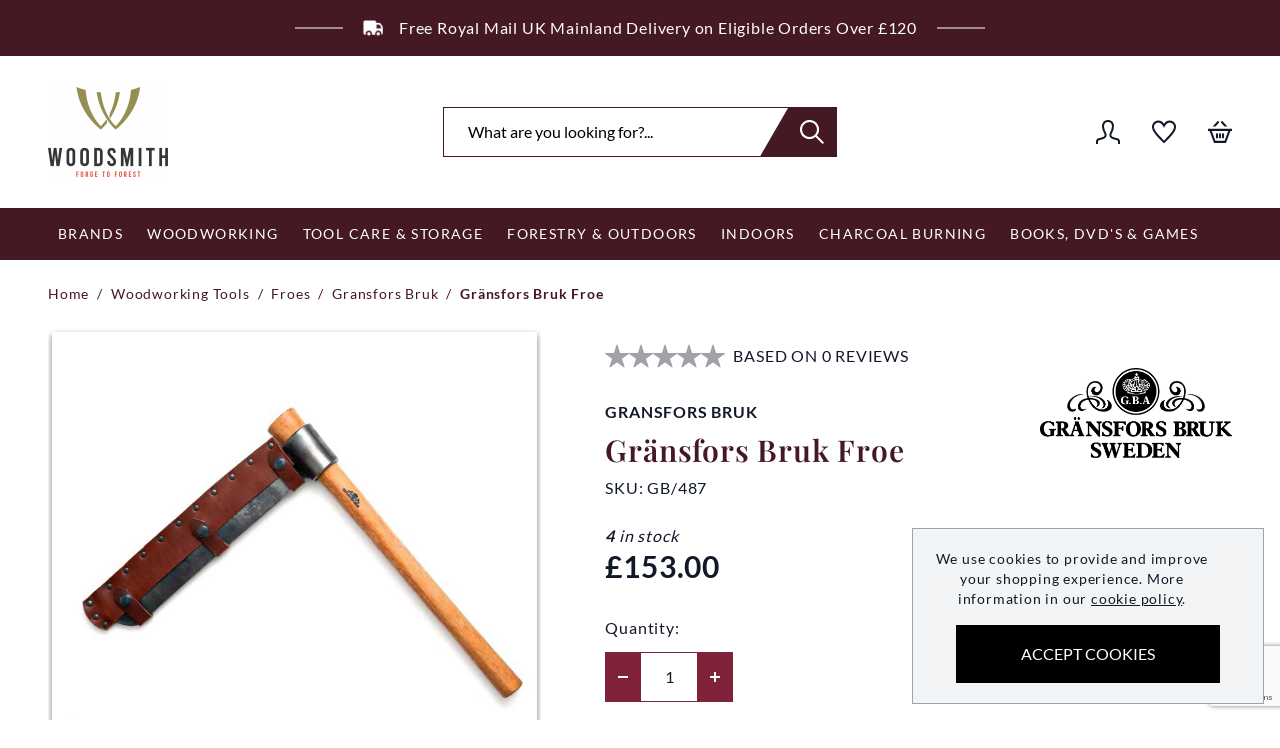

--- FILE ---
content_type: text/html; charset=UTF-8
request_url: https://www.woodsmith.co.uk/product/gransfors-bruk-gransfors-bruk-froe-30711
body_size: 89960
content:
<!DOCTYPE html>
<html lang="en">
    <head>
        <link rel="dns-prefetch" href="https://www.woodsmith.co.uk/">
        <title>Gränsfors Bruk Froe | Woodsmith</title>
        <meta charset="utf-8">
        <meta http-equiv="X-UA-Compatible" content="IE=edge,chrome=1">
        <meta name="viewport" content="width=device-width,initial-scale=1">
        <meta name="csrf-token" content="eaNpGs6l2pd1OavGFGhYu6jBiXEHHECs4lJhpk2q">
        <meta name="theme-color" content="#ffffff">
        <meta name="format-detection" content="telephone=no">
        <link rel="apple-touch-icon" sizes="180x180" href="https://www.woodsmith.co.uk/themes/woodsmiths/favicon/apple-touch-icon.png">
        <link rel="icon" type="image/png" sizes="32x32" href="https://www.woodsmith.co.uk/themes/woodsmiths/favicon/favicon-32x32.png">
        <link rel="icon" type="image/png" sizes="16x16" href="https://www.woodsmith.co.uk/themes/woodsmiths/favicon/favicon-16x16.png">
        <link rel="manifest" href="https://www.woodsmith.co.uk/themes/woodsmiths/favicon/site.webmanifest">
        <link rel="mask-icon" href="https://www.woodsmith.co.uk/themes/woodsmiths/favicon/safari-pinned-tab.svg" color="#000000">
                <meta name="description" content="Expertly hand-forged by Swedish blacksmiths, the Gr&auml;nsfors Bruk Froe embodies exceptional build quality, ensuring lasting performance. With minimal effort, this tool easily rives wood, arriving sharp and ready for action."><link rel="canonical" href="https://www.woodsmith.co.uk/product/gransfors-bruk-gransfors-bruk-froe-30711"/>
        <meta property="og:type" content="product" />
<meta property="og:title" content="Gränsfors Bruk Froe | Woodsmith" />
<meta property="og:url" content="https://www.woodsmith.co.uk/product/gransfors-bruk-gransfors-bruk-froe-30711" />
<meta property="og:image" content="https://www.woodsmith.co.uk/image-factory/6bfead7cf02c0567d21e595cf109e6bc701e9fc6~500x500:contain/images/products/ilHXVkISBK6GXK3MIhRHGaekVmf5Uf75MkBhATMz.jpg" />
<meta property="og:locale" content="en_GB" />
<meta property="og:site_name" content="Woodsmith" />
<meta property="og:description" content="Expertly hand-forged by Swedish blacksmiths, the Gränsfors Bruk Froe embodies exceptional build quality, ensuring lasting performance. With minimal effort, this tool easily rives wood, arriving sharp and ready for action." />
<meta property="product:brand" content="Gransfors Bruk" />

        <style>@font-face{font-display:swap;font-family:Lato;font-style:normal;font-weight:700;src:url(../fonts/Lato-Bold.woff2) format("woff2"),url(../fonts/Lato-Bold.woff) format("woff"),url(../fonts/Lato-Bold.ttf) format("truetype")}@font-face{font-display:swap;font-family:Lato;font-style:normal;font-weight:400;src:url(../fonts/Lato-Regular.woff2) format("woff2"),url(../fonts/Lato-Regular.woff) format("woff"),url(../fonts/Lato-Regular.ttf) format("truetype")}@font-face{font-display:swap;font-family:Playfair Display;font-style:normal;font-weight:400;src:url(../fonts/PlayfairDisplay-Regular.woff2) format("woff2"),url(../fonts/PlayfairDisplay-Regular.woff) format("woff"),url(../fonts/PlayfairDisplay-Regular.ttf) format("truetype")}@font-face{font-display:swap;font-family:Playfair Display;font-style:normal;font-weight:500;src:url(../fonts/PlayfairDisplay-Medium.woff2) format("woff2"),url(../fonts/PlayfairDisplay-Medium.woff) format("woff"),url(../fonts/PlayfairDisplay-Medium.ttf) format("truetype")}@font-face{font-display:swap;font-family:Playfair Display;font-style:normal;font-weight:600;src:url(../fonts/PlayfairDisplay-SemiBold.woff2) format("woff2"),url(../fonts/PlayfairDisplay-SemiBold.woff) format("woff"),url(../fonts/PlayfairDisplay-SemiBold.ttf) format("truetype")}
/*! tailwindcss v3.3.2 | MIT License | https://tailwindcss.com*/*,:after,:before{border:0 solid #e5e7eb;box-sizing:border-box}:after,:before{--tw-content:""}html{-webkit-text-size-adjust:100%;font-feature-settings:normal;font-family:ui-sans-serif,system-ui,-apple-system,BlinkMacSystemFont,Segoe UI,Roboto,Helvetica Neue,Arial,Noto Sans,sans-serif,Apple Color Emoji,Segoe UI Emoji,Segoe UI Symbol,Noto Color Emoji;font-variation-settings:normal;line-height:1.5;-moz-tab-size:4;-o-tab-size:4;tab-size:4}body{line-height:inherit;margin:0}hr{border-top-width:1px;color:inherit;height:0}abbr:where([title]){-webkit-text-decoration:underline dotted;text-decoration:underline dotted}h1,h2,h3,h4,h5,h6{font-size:inherit;font-weight:inherit}a{color:inherit;text-decoration:inherit}b,strong{font-weight:bolder}code,kbd,pre,samp{font-family:ui-monospace,SFMono-Regular,Menlo,Monaco,Consolas,Liberation Mono,Courier New,monospace;font-size:1em}small{font-size:80%}sub,sup{font-size:75%;line-height:0;position:relative;vertical-align:baseline}sub{bottom:-.25em}sup{top:-.5em}table{border-collapse:collapse;border-color:inherit;text-indent:0}button,input,optgroup,select,textarea{color:inherit;font-family:inherit;font-size:100%;font-weight:inherit;line-height:inherit;margin:0;padding:0}button,select{text-transform:none}[type=button],[type=reset],[type=submit],button{-webkit-appearance:button;background-color:transparent;background-image:none}:-moz-focusring{outline:auto}:-moz-ui-invalid{box-shadow:none}progress{vertical-align:baseline}::-webkit-inner-spin-button,::-webkit-outer-spin-button{height:auto}[type=search]{-webkit-appearance:textfield;outline-offset:-2px}::-webkit-search-decoration{-webkit-appearance:none}::-webkit-file-upload-button{-webkit-appearance:button;font:inherit}summary{display:list-item}blockquote,dd,dl,figure,h1,h2,h3,h4,h5,h6,hr,p,pre{margin:0}fieldset{margin:0}fieldset,legend{padding:0}menu,ol,ul{list-style:none;margin:0;padding:0}textarea{resize:vertical}input::-moz-placeholder,textarea::-moz-placeholder{color:#9ca3af;opacity:1}input::placeholder,textarea::placeholder{color:#9ca3af;opacity:1}[role=button],button{cursor:pointer}:disabled{cursor:default}audio,canvas,embed,iframe,img,object,svg,video{display:block;vertical-align:middle}img,video{height:auto;max-width:100%}[hidden]{display:none}*,:after,:before{--tw-border-spacing-x:0;--tw-border-spacing-y:0;--tw-translate-x:0;--tw-translate-y:0;--tw-rotate:0;--tw-skew-x:0;--tw-skew-y:0;--tw-scale-x:1;--tw-scale-y:1;--tw-pan-x: ;--tw-pan-y: ;--tw-pinch-zoom: ;--tw-scroll-snap-strictness:proximity;--tw-gradient-from-position: ;--tw-gradient-via-position: ;--tw-gradient-to-position: ;--tw-ordinal: ;--tw-slashed-zero: ;--tw-numeric-figure: ;--tw-numeric-spacing: ;--tw-numeric-fraction: ;--tw-ring-inset: ;--tw-ring-offset-width:0px;--tw-ring-offset-color:#fff;--tw-ring-color:rgba(59,130,246,.5);--tw-ring-offset-shadow:0 0 #0000;--tw-ring-shadow:0 0 #0000;--tw-shadow:0 0 #0000;--tw-shadow-colored:0 0 #0000;--tw-blur: ;--tw-brightness: ;--tw-contrast: ;--tw-grayscale: ;--tw-hue-rotate: ;--tw-invert: ;--tw-saturate: ;--tw-sepia: ;--tw-drop-shadow: ;--tw-backdrop-blur: ;--tw-backdrop-brightness: ;--tw-backdrop-contrast: ;--tw-backdrop-grayscale: ;--tw-backdrop-hue-rotate: ;--tw-backdrop-invert: ;--tw-backdrop-opacity: ;--tw-backdrop-saturate: ;--tw-backdrop-sepia: }::backdrop{--tw-border-spacing-x:0;--tw-border-spacing-y:0;--tw-translate-x:0;--tw-translate-y:0;--tw-rotate:0;--tw-skew-x:0;--tw-skew-y:0;--tw-scale-x:1;--tw-scale-y:1;--tw-pan-x: ;--tw-pan-y: ;--tw-pinch-zoom: ;--tw-scroll-snap-strictness:proximity;--tw-gradient-from-position: ;--tw-gradient-via-position: ;--tw-gradient-to-position: ;--tw-ordinal: ;--tw-slashed-zero: ;--tw-numeric-figure: ;--tw-numeric-spacing: ;--tw-numeric-fraction: ;--tw-ring-inset: ;--tw-ring-offset-width:0px;--tw-ring-offset-color:#fff;--tw-ring-color:rgba(59,130,246,.5);--tw-ring-offset-shadow:0 0 #0000;--tw-ring-shadow:0 0 #0000;--tw-shadow:0 0 #0000;--tw-shadow-colored:0 0 #0000;--tw-blur: ;--tw-brightness: ;--tw-contrast: ;--tw-grayscale: ;--tw-hue-rotate: ;--tw-invert: ;--tw-saturate: ;--tw-sepia: ;--tw-drop-shadow: ;--tw-backdrop-blur: ;--tw-backdrop-brightness: ;--tw-backdrop-contrast: ;--tw-backdrop-grayscale: ;--tw-backdrop-hue-rotate: ;--tw-backdrop-invert: ;--tw-backdrop-opacity: ;--tw-backdrop-saturate: ;--tw-backdrop-sepia: }@media (min-width:480px){.container{max-width:480px}}@media (min-width:640px){.container{max-width:640px}}@media (min-width:768px){.container{max-width:768px}}@media (min-width:1024px){.container{max-width:1024px}}@media (min-width:1280px){.container{max-width:1280px}}@media (min-width:1536px){.container{max-width:1536px}}.transform-center-vertical{top:50%;transform:translateY(-50%)}.container{margin-left:auto;margin-right:auto;max-width:1704px!important;padding-left:2rem;padding-right:2rem;width:100%}@media (min-width:1024px){.container{max-width:1736px!important;padding-left:3rem;padding-right:3rem}}.pointer-events-none{pointer-events:none}.pointer-events-auto{pointer-events:auto}.invisible{visibility:hidden}.static{position:static}.fixed{position:fixed}.absolute{position:absolute}.relative{position:relative}.bottom-0{bottom:0}.left-0{left:0}.right-0{right:0}.right-4{right:1rem}.right-8{right:2rem}.top-0{top:0}.top-full{top:100%}.z-0{z-index:0}.z-10{z-index:10}.z-20{z-index:20}.z-30{z-index:30}.z-50{z-index:50}.order-1{order:1}.order-2{order:2}.order-3{order:3}.order-4{order:4}.col-span-2{grid-column:span 2/span 2}.col-span-3{grid-column:span 3/span 3}.col-span-9{grid-column:span 9/span 9}.col-span-full{grid-column:1/-1}.-my-2{margin-bottom:-.5rem;margin-top:-.5rem}.-my-2\.5{margin-bottom:-.625rem;margin-top:-.625rem}.mx-2{margin-left:.5rem;margin-right:.5rem}.mx-auto{margin-left:auto;margin-right:auto}.my-2{margin-bottom:.5rem;margin-top:.5rem}.my-8{margin-bottom:2rem;margin-top:2rem}.-mb-8{margin-bottom:-2rem}.-ml-1{margin-left:-.25rem}.-ml-10{margin-left:-2.5rem}.-ml-12{margin-left:-3rem}.-ml-3{margin-left:-.75rem}.-ml-8{margin-left:-2rem}.-mr-2{margin-right:-.5rem}.-mr-3{margin-right:-.75rem}.-mt-10{margin-top:-2.5rem}.-mt-4{margin-top:-1rem}.mb-1{margin-bottom:.25rem}.mb-10{margin-bottom:2.5rem}.mb-11{margin-bottom:2.75rem}.mb-12{margin-bottom:3rem}.mb-2{margin-bottom:.5rem}.mb-3{margin-bottom:.75rem}.mb-4{margin-bottom:1rem}.mb-5{margin-bottom:1.25rem}.mb-6{margin-bottom:1.5rem}.mb-8{margin-bottom:2rem}.ml-1{margin-left:.25rem}.ml-2{margin-left:.5rem}.ml-20{margin-left:5rem}.ml-auto{margin-left:auto}.mr-1{margin-right:.25rem}.mr-2{margin-right:.5rem}.mr-4{margin-right:1rem}.mt-1{margin-top:.25rem}.mt-10{margin-top:2.5rem}.mt-12{margin-top:3rem}.mt-16{margin-top:4rem}.mt-2{margin-top:.5rem}.mt-3{margin-top:.75rem}.mt-4{margin-top:1rem}.mt-5{margin-top:1.25rem}.mt-6{margin-top:1.5rem}.mt-7{margin-top:1.75rem}.mt-8{margin-top:2rem}.mt-auto{margin-top:auto}.block{display:block}.inline-block{display:inline-block}.inline{display:inline}.flex{display:flex}.inline-flex{display:inline-flex}.table{display:table}.table-cell{display:table-cell}.grid{display:grid}.hidden{display:none}.h-1\/2{height:50%}.h-10{height:2.5rem}.h-2{height:.5rem}.h-20{height:5rem}.h-3{height:.75rem}.h-4{height:1rem}.h-5{height:1.25rem}.h-6{height:1.5rem}.h-64{height:16rem}.h-8{height:2rem}.h-\[100px\]{height:100px}.h-auto{height:auto}.h-full{height:100%}.h-screen{height:100vh}.min-h-\[42px\]{min-height:42px}.min-h-screen{min-height:100vh}.w-1\/2{width:50%}.w-1\/4{width:25%}.w-10{width:2.5rem}.w-11\/12{width:91.666667%}.w-12{width:3rem}.w-16{width:4rem}.w-2{width:.5rem}.w-2\.5{width:.625rem}.w-2\/3{width:66.666667%}.w-20{width:5rem}.w-3{width:.75rem}.w-3\/4{width:75%}.w-32{width:8rem}.w-4{width:1rem}.w-5{width:1.25rem}.w-56{width:14rem}.w-6{width:1.5rem}.w-8{width:2rem}.w-8\/12{width:66.666667%}.w-96{width:24rem}.w-\[200px\]{width:200px}.w-auto{width:auto}.w-full{width:100%}.min-w-\[160px\]{min-width:160px}.min-w-\[42px\]{min-width:42px}.max-w-10{max-width:2.5rem}.max-w-12{max-width:3rem}.max-w-24{max-width:6rem}.max-w-2xl{max-width:42rem}.max-w-3xl{max-width:48rem}.max-w-48{max-width:12rem}.max-w-4xl{max-width:56rem}.max-w-80{max-width:20rem}.max-w-lg{max-width:32rem}.max-w-md{max-width:28rem}.max-w-prose{max-width:65ch}.max-w-screen-2xl{max-width:1536px}.max-w-screen-3xl{max-width:1920px}.max-w-screen-xl{max-width:1280px}.max-w-sm{max-width:24rem}.max-w-xs{max-width:20rem}.flex-1{flex:1 1 0%}.flex-none{flex:none}.-translate-x-full{--tw-translate-x:-100%}.-translate-x-full,.translate-x-0{transform:translate(var(--tw-translate-x),var(--tw-translate-y)) rotate(var(--tw-rotate)) skewX(var(--tw-skew-x)) skewY(var(--tw-skew-y)) scaleX(var(--tw-scale-x)) scaleY(var(--tw-scale-y))}.translate-x-0{--tw-translate-x:0px}.-rotate-180{--tw-rotate:-180deg}.-rotate-90,.-rotate-180{transform:translate(var(--tw-translate-x),var(--tw-translate-y)) rotate(var(--tw-rotate)) skewX(var(--tw-skew-x)) skewY(var(--tw-skew-y)) scaleX(var(--tw-scale-x)) scaleY(var(--tw-scale-y))}.-rotate-90{--tw-rotate:-90deg}.rotate-0{--tw-rotate:0deg}.rotate-0,.rotate-45{transform:translate(var(--tw-translate-x),var(--tw-translate-y)) rotate(var(--tw-rotate)) skewX(var(--tw-skew-x)) skewY(var(--tw-skew-y)) scaleX(var(--tw-scale-x)) scaleY(var(--tw-scale-y))}.rotate-45{--tw-rotate:45deg}.rotate-90{--tw-rotate:90deg}.rotate-90,.transform{transform:translate(var(--tw-translate-x),var(--tw-translate-y)) rotate(var(--tw-rotate)) skewX(var(--tw-skew-x)) skewY(var(--tw-skew-y)) scaleX(var(--tw-scale-x)) scaleY(var(--tw-scale-y))}.cursor-not-allowed{cursor:not-allowed}.cursor-pointer{cursor:pointer}.appearance-none{-webkit-appearance:none;-moz-appearance:none;appearance:none}.grid-cols-1{grid-template-columns:repeat(1,minmax(0,1fr))}.grid-cols-12{grid-template-columns:repeat(12,minmax(0,1fr))}.grid-cols-2{grid-template-columns:repeat(2,minmax(0,1fr))}.grid-cols-3{grid-template-columns:repeat(3,minmax(0,1fr))}.flex-row{flex-direction:row}.flex-col{flex-direction:column}.flex-wrap{flex-wrap:wrap}.content-end{align-content:flex-end}.items-start{align-items:flex-start}.items-end{align-items:flex-end}.items-center{align-items:center}.justify-start{justify-content:flex-start}.justify-end{justify-content:flex-end}.justify-center{justify-content:center}.justify-between{justify-content:space-between}.gap-1{gap:.25rem}.gap-4{gap:1rem}.gap-6{gap:1.5rem}.gap-8{gap:2rem}.gap-x-8{-moz-column-gap:2rem;column-gap:2rem}.gap-y-12{row-gap:3rem}.space-x-1>:not([hidden])~:not([hidden]){--tw-space-x-reverse:0;margin-left:calc(.25rem*(1 - var(--tw-space-x-reverse)));margin-right:calc(.25rem*var(--tw-space-x-reverse))}.space-x-2>:not([hidden])~:not([hidden]){--tw-space-x-reverse:0;margin-left:calc(.5rem*(1 - var(--tw-space-x-reverse)));margin-right:calc(.5rem*var(--tw-space-x-reverse))}.space-x-3>:not([hidden])~:not([hidden]){--tw-space-x-reverse:0;margin-left:calc(.75rem*(1 - var(--tw-space-x-reverse)));margin-right:calc(.75rem*var(--tw-space-x-reverse))}.space-x-4>:not([hidden])~:not([hidden]){--tw-space-x-reverse:0;margin-left:calc(1rem*(1 - var(--tw-space-x-reverse)));margin-right:calc(1rem*var(--tw-space-x-reverse))}.space-x-5>:not([hidden])~:not([hidden]){--tw-space-x-reverse:0;margin-left:calc(1.25rem*(1 - var(--tw-space-x-reverse)));margin-right:calc(1.25rem*var(--tw-space-x-reverse))}.space-x-6>:not([hidden])~:not([hidden]){--tw-space-x-reverse:0;margin-left:calc(1.5rem*(1 - var(--tw-space-x-reverse)));margin-right:calc(1.5rem*var(--tw-space-x-reverse))}.space-x-8>:not([hidden])~:not([hidden]){--tw-space-x-reverse:0;margin-left:calc(2rem*(1 - var(--tw-space-x-reverse)));margin-right:calc(2rem*var(--tw-space-x-reverse))}.space-y-0>:not([hidden])~:not([hidden]){--tw-space-y-reverse:0;margin-bottom:calc(0px*var(--tw-space-y-reverse));margin-top:calc(0px*(1 - var(--tw-space-y-reverse)))}.space-y-1>:not([hidden])~:not([hidden]){--tw-space-y-reverse:0;margin-bottom:calc(.25rem*var(--tw-space-y-reverse));margin-top:calc(.25rem*(1 - var(--tw-space-y-reverse)))}.space-y-12>:not([hidden])~:not([hidden]){--tw-space-y-reverse:0;margin-bottom:calc(3rem*var(--tw-space-y-reverse));margin-top:calc(3rem*(1 - var(--tw-space-y-reverse)))}.space-y-2>:not([hidden])~:not([hidden]){--tw-space-y-reverse:0;margin-bottom:calc(.5rem*var(--tw-space-y-reverse));margin-top:calc(.5rem*(1 - var(--tw-space-y-reverse)))}.space-y-3>:not([hidden])~:not([hidden]){--tw-space-y-reverse:0;margin-bottom:calc(.75rem*var(--tw-space-y-reverse));margin-top:calc(.75rem*(1 - var(--tw-space-y-reverse)))}.space-y-4>:not([hidden])~:not([hidden]){--tw-space-y-reverse:0;margin-bottom:calc(1rem*var(--tw-space-y-reverse));margin-top:calc(1rem*(1 - var(--tw-space-y-reverse)))}.space-y-5>:not([hidden])~:not([hidden]){--tw-space-y-reverse:0;margin-bottom:calc(1.25rem*var(--tw-space-y-reverse));margin-top:calc(1.25rem*(1 - var(--tw-space-y-reverse)))}.space-y-6>:not([hidden])~:not([hidden]){--tw-space-y-reverse:0;margin-bottom:calc(1.5rem*var(--tw-space-y-reverse));margin-top:calc(1.5rem*(1 - var(--tw-space-y-reverse)))}.space-y-8>:not([hidden])~:not([hidden]){--tw-space-y-reverse:0;margin-bottom:calc(2rem*var(--tw-space-y-reverse));margin-top:calc(2rem*(1 - var(--tw-space-y-reverse)))}.divide-x>:not([hidden])~:not([hidden]){--tw-divide-x-reverse:0;border-left-width:calc(1px*(1 - var(--tw-divide-x-reverse)));border-right-width:calc(1px*var(--tw-divide-x-reverse))}.divide-gray-300>:not([hidden])~:not([hidden]){--tw-divide-opacity:1;border-color:rgb(209 213 219/var(--tw-divide-opacity))}.self-start{align-self:flex-start}.overflow-hidden{overflow:hidden}.overflow-x-auto{overflow-x:auto}.overflow-x-hidden{overflow-x:hidden}.overflow-y-scroll{overflow-y:scroll}.overflow-ellipsis{text-overflow:ellipsis}.whitespace-nowrap{white-space:nowrap}.break-words{overflow-wrap:break-word}.rounded{border-radius:.25rem}.rounded-full{border-radius:9999px}.rounded-none{border-radius:0}.border{border-width:1px}.border-2{border-width:2px}.border-4{border-width:4px}.border-b{border-bottom-width:1px}.border-b-4{border-bottom-width:4px}.border-l{border-left-width:1px}.border-l-4{border-left-width:4px}.border-r{border-right-width:1px}.border-r-0{border-right-width:0}.border-t{border-top-width:1px}.border-t-4{border-top-width:4px}.border-solid{border-style:solid}.border-\[\#ABB0B2\]{--tw-border-opacity:1;border-color:rgb(171 176 178/var(--tw-border-opacity))}.border-black{--tw-border-opacity:1;border-color:rgb(0 0 0/var(--tw-border-opacity))}.border-error{--tw-border-opacity:1;border-color:rgb(199 56 56/var(--tw-border-opacity))}.border-gray-100{--tw-border-opacity:1;border-color:rgb(243 244 246/var(--tw-border-opacity))}.border-gray-200{--tw-border-opacity:1;border-color:rgb(229 231 235/var(--tw-border-opacity))}.border-gray-300{--tw-border-opacity:1;border-color:rgb(209 213 219/var(--tw-border-opacity))}.border-gray-400{--tw-border-opacity:1;border-color:rgb(156 163 175/var(--tw-border-opacity))}.border-gray-500{--tw-border-opacity:1;border-color:rgb(107 114 128/var(--tw-border-opacity))}.border-gray-600{--tw-border-opacity:1;border-color:rgb(75 85 99/var(--tw-border-opacity))}.border-gray-800{--tw-border-opacity:1;border-color:rgb(31 41 55/var(--tw-border-opacity))}.border-primary{--tw-border-opacity:1;border-color:rgb(68 25 36/var(--tw-border-opacity))}.border-red-600{--tw-border-opacity:1;border-color:rgb(199 56 56/var(--tw-border-opacity))}.border-secondary{--tw-border-opacity:1;border-color:rgb(128 34 58/var(--tw-border-opacity))}.border-success{--tw-border-opacity:1;border-color:rgb(55 89 60/var(--tw-border-opacity))}.border-transparent{border-color:transparent}.border-white{--tw-border-opacity:1;border-color:rgb(255 255 255/var(--tw-border-opacity))}.border-b-gray-300{--tw-border-opacity:1;border-bottom-color:rgb(209 213 219/var(--tw-border-opacity))}.border-b-transparent{border-bottom-color:transparent}.border-l-transparent{border-left-color:transparent}.border-t-red-800{--tw-border-opacity:1;border-top-color:rgb(153 27 27/var(--tw-border-opacity))}.bg-black{--tw-bg-opacity:1;background-color:rgb(0 0 0/var(--tw-bg-opacity))}.bg-black\/50{background-color:rgba(0,0,0,.5)}.bg-gray-100{--tw-bg-opacity:1;background-color:rgb(243 244 246/var(--tw-bg-opacity))}.bg-gray-200{--tw-bg-opacity:1;background-color:rgb(229 231 235/var(--tw-bg-opacity))}.bg-gray-300{--tw-bg-opacity:1;background-color:rgb(209 213 219/var(--tw-bg-opacity))}.bg-lightgreen{--tw-bg-opacity:1;background-color:rgb(116 138 89/var(--tw-bg-opacity))}.bg-primary{--tw-bg-opacity:1;background-color:rgb(68 25 36/var(--tw-bg-opacity))}.bg-red-600{--tw-bg-opacity:1;background-color:rgb(199 56 56/var(--tw-bg-opacity))}.bg-secondary{--tw-bg-opacity:1;background-color:rgb(128 34 58/var(--tw-bg-opacity))}.bg-success{--tw-bg-opacity:1;background-color:rgb(55 89 60/var(--tw-bg-opacity))}.bg-transparent{background-color:transparent}.bg-white{--tw-bg-opacity:1;background-color:rgb(255 255 255/var(--tw-bg-opacity))}.fill-current{fill:currentColor}.fill-primary{fill:#441924}.fill-white{fill:#fff}.object-contain{-o-object-fit:contain;object-fit:contain}.object-cover{-o-object-fit:cover;object-fit:cover}.p-0{padding:0}.p-2{padding:.5rem}.p-3{padding:.75rem}.p-4{padding:1rem}.p-5{padding:1.25rem}.p-6{padding:1.5rem}.p-8{padding:2rem}.px-10{padding-left:2.5rem;padding-right:2.5rem}.px-12{padding-left:3rem;padding-right:3rem}.px-14{padding-left:3.5rem;padding-right:3.5rem}.px-16{padding-left:4rem;padding-right:4rem}.px-2{padding-left:.5rem;padding-right:.5rem}.px-3{padding-left:.75rem;padding-right:.75rem}.px-4{padding-left:1rem;padding-right:1rem}.px-5{padding-left:1.25rem;padding-right:1.25rem}.px-6{padding-left:1.5rem;padding-right:1.5rem}.px-8{padding-left:2rem;padding-right:2rem}.py-1{padding-bottom:.25rem;padding-top:.25rem}.py-12{padding-bottom:3rem;padding-top:3rem}.py-16{padding-bottom:4rem;padding-top:4rem}.py-2{padding-bottom:.5rem;padding-top:.5rem}.py-24{padding-bottom:6rem;padding-top:6rem}.py-3{padding-bottom:.75rem;padding-top:.75rem}.py-4{padding-bottom:1rem;padding-top:1rem}.py-6{padding-bottom:1.5rem;padding-top:1.5rem}.py-7{padding-bottom:1.75rem;padding-top:1.75rem}.py-8{padding-bottom:2rem;padding-top:2rem}.pb-12{padding-bottom:3rem}.pb-16{padding-bottom:4rem}.pb-2{padding-bottom:.5rem}.pb-3{padding-bottom:.75rem}.pb-4{padding-bottom:1rem}.pb-5{padding-bottom:1.25rem}.pb-6{padding-bottom:1.5rem}.pb-8{padding-bottom:2rem}.pl-12{padding-left:3rem}.pl-2{padding-left:.5rem}.pl-3{padding-left:.75rem}.pl-4{padding-left:1rem}.pl-6{padding-left:1.5rem}.pl-8{padding-left:2rem}.pr-12{padding-right:3rem}.pr-2{padding-right:.5rem}.pr-3{padding-right:.75rem}.pr-4{padding-right:1rem}.pr-8{padding-right:2rem}.pt-1{padding-top:.25rem}.pt-10{padding-top:2.5rem}.pt-12{padding-top:3rem}.pt-16{padding-top:4rem}.pt-2{padding-top:.5rem}.pt-4{padding-top:1rem}.pt-5{padding-top:1.25rem}.pt-6{padding-top:1.5rem}.pt-8{padding-top:2rem}.text-left{text-align:left}.text-center{text-align:center}.text-right{text-align:right}.align-middle{vertical-align:middle}.font-lato{font-family:Lato,ui-sans-serif,system-ui}.font-playfair{font-family:Playfair Display,ui-sans-serif,system-ui}.font-primary{font-family:Lato,ui-sans-serif,system-ui}.font-secondary{font-family:Playfair Display,ui-sans-serif,system-ui}.text-2xl{font-size:1.5rem;line-height:2rem}.text-3xl{font-size:1.875rem;line-height:2.25rem}.text-4xl{font-size:2.25rem;line-height:2.5rem}.text-5xl{font-size:3rem;line-height:1}.text-6xl{font-size:3.75rem;line-height:1}.text-base{font-size:1rem;line-height:1.5rem}.text-lg{font-size:1.125rem;line-height:1.75rem}.text-sm{font-size:.875rem;line-height:1.25rem}.text-xl{font-size:1.25rem;line-height:1.75rem}.text-xs{font-size:.75rem;line-height:1rem}.font-bold{font-weight:700}.font-medium{font-weight:500}.font-normal{font-weight:400}.font-semibold{font-weight:600}.uppercase{text-transform:uppercase}.lowercase{text-transform:lowercase}.italic{font-style:italic}.leading-loose{line-height:2}.leading-none{line-height:1}.leading-normal{line-height:1.5}.leading-tight{line-height:1.25}.tracking-wide{letter-spacing:.025em}.tracking-wider{letter-spacing:.05em}.tracking-widest{letter-spacing:.1em}.text-black{--tw-text-opacity:1;color:rgb(0 0 0/var(--tw-text-opacity))}.text-darkprimary{--tw-text-opacity:1;color:rgb(63 28 36/var(--tw-text-opacity))}.text-error{--tw-text-opacity:1;color:rgb(199 56 56/var(--tw-text-opacity))}.text-gray-100{--tw-text-opacity:1;color:rgb(243 244 246/var(--tw-text-opacity))}.text-gray-200{--tw-text-opacity:1;color:rgb(229 231 235/var(--tw-text-opacity))}.text-gray-300{--tw-text-opacity:1;color:rgb(209 213 219/var(--tw-text-opacity))}.text-gray-500{--tw-text-opacity:1;color:rgb(107 114 128/var(--tw-text-opacity))}.text-gray-600{--tw-text-opacity:1;color:rgb(75 85 99/var(--tw-text-opacity))}.text-gray-900{--tw-text-opacity:1;color:rgb(17 24 39/var(--tw-text-opacity))}.text-green-500{--tw-text-opacity:1;color:rgb(34 197 94/var(--tw-text-opacity))}.text-primary{--tw-text-opacity:1;color:rgb(68 25 36/var(--tw-text-opacity))}.text-red-500{--tw-text-opacity:1;color:rgb(239 68 68/var(--tw-text-opacity))}.text-red-600{--tw-text-opacity:1;color:rgb(199 56 56/var(--tw-text-opacity))}.text-secondary{--tw-text-opacity:1;color:rgb(128 34 58/var(--tw-text-opacity))}.text-success{--tw-text-opacity:1;color:rgb(55 89 60/var(--tw-text-opacity))}.text-white{--tw-text-opacity:1;color:rgb(255 255 255/var(--tw-text-opacity))}.underline{-webkit-text-decoration-line:underline;text-decoration-line:underline}.line-through{-webkit-text-decoration-line:line-through;text-decoration-line:line-through}.no-underline{-webkit-text-decoration-line:none;text-decoration-line:none}.placeholder-black::-moz-placeholder{--tw-placeholder-opacity:1;color:rgb(0 0 0/var(--tw-placeholder-opacity))}.placeholder-black::placeholder{--tw-placeholder-opacity:1;color:rgb(0 0 0/var(--tw-placeholder-opacity))}.placeholder-gray-600::-moz-placeholder{--tw-placeholder-opacity:1;color:rgb(75 85 99/var(--tw-placeholder-opacity))}.placeholder-gray-600::placeholder{--tw-placeholder-opacity:1;color:rgb(75 85 99/var(--tw-placeholder-opacity))}.opacity-25{opacity:.25}.opacity-50{opacity:.5}.opacity-75{opacity:.75}.mix-blend-multiply{mix-blend-mode:multiply}.shadow{--tw-shadow:0 1px 3px 0 rgba(0,0,0,.1),0 1px 2px -1px rgba(0,0,0,.1);--tw-shadow-colored:0 1px 3px 0 var(--tw-shadow-color),0 1px 2px -1px var(--tw-shadow-color)}.shadow,.shadow-lg{box-shadow:var(--tw-ring-offset-shadow,0 0 #0000),var(--tw-ring-shadow,0 0 #0000),var(--tw-shadow)}.shadow-lg{--tw-shadow:0 10px 15px -3px rgba(0,0,0,.1),0 4px 6px -4px rgba(0,0,0,.1);--tw-shadow-colored:0 10px 15px -3px var(--tw-shadow-color),0 4px 6px -4px var(--tw-shadow-color)}.outline-none{outline:2px solid transparent;outline-offset:2px}.drop-shadow-3xl{--tw-drop-shadow:drop-shadow(0.1px 0.1px 6px #000)}.drop-shadow-3xl,.filter{filter:var(--tw-blur) var(--tw-brightness) var(--tw-contrast) var(--tw-grayscale) var(--tw-hue-rotate) var(--tw-invert) var(--tw-saturate) var(--tw-sepia) var(--tw-drop-shadow)}.transition-all{transition-duration:.15s;transition-property:all;transition-timing-function:cubic-bezier(.4,0,.2,1)}.transition-transform{transition-duration:.15s;transition-property:transform;transition-timing-function:cubic-bezier(.4,0,.2,1)}.delay-75{transition-delay:75ms}.duration-150{transition-duration:.15s}.duration-200{transition-duration:.2s}.duration-300{transition-duration:.3s}.ease-in-out{transition-timing-function:cubic-bezier(.4,0,.2,1)}.ease-linear{transition-timing-function:linear}.button{border-color:transparent;border-width:1px;cursor:pointer;display:inline-block;letter-spacing:.05em;text-align:center;text-transform:uppercase;transition-delay:75ms;transition-duration:.2s;transition-property:all;transition-timing-function:cubic-bezier(.4,0,.2,1);transition-timing-function:linear}.button:focus{outline:2px solid transparent;outline-offset:2px}.button--promo{background-color:rgb(128 34 58/var(--tw-bg-opacity));border-bottom:2px solid #fff;padding:1.25rem 1.5rem}.button--promo,.button--promo:hover{--tw-bg-opacity:1;--tw-text-opacity:1;color:rgb(255 255 255/var(--tw-text-opacity))}.button--promo:hover{background-color:rgb(68 25 36/var(--tw-bg-opacity))}.button--card{--tw-border-opacity:1;--tw-bg-opacity:1;background-color:rgb(116 138 89/var(--tw-bg-opacity));border-color:rgb(116 138 89/var(--tw-border-opacity));padding:1rem}.button--card,.button--card:hover{--tw-text-opacity:1;color:rgb(255 255 255/var(--tw-text-opacity))}.button--card:hover{opacity:.8}.button--primary{background-color:rgb(128 34 58/var(--tw-bg-opacity));border-color:rgb(128 34 58/var(--tw-border-opacity));padding:1.25rem}.button--primary,.button--primary:hover{--tw-border-opacity:1;--tw-bg-opacity:1;--tw-text-opacity:1;color:rgb(255 255 255/var(--tw-text-opacity))}.button--primary:hover{background-color:rgb(68 25 36/var(--tw-bg-opacity));border-color:rgb(68 25 36/var(--tw-border-opacity))}.search__button{line-height:1;position:relative}.search__button:before{--tw-bg-opacity:1;--tw-text-opacity:1;background-color:rgb(68 25 36/var(--tw-bg-opacity));color:rgb(255 255 255/var(--tw-text-opacity));content:"";height:100%;left:0;position:absolute;top:0;transform:skew(330deg);transform-origin:100% 0;width:100%;z-index:-1}header .sale__link{position:relative}header .sale__link:before{--tw-bg-opacity:1;--tw-text-opacity:1;background-color:rgb(128 34 58/var(--tw-bg-opacity));border-left:1px solid #fff;color:rgb(255 255 255/var(--tw-text-opacity));content:"";height:100%;left:0;position:absolute;top:0;transform:skew(340deg);transform-origin:100% 0;width:100%;z-index:-1}footer .signup__button{position:relative;z-index:10}footer .signup__button:before{--tw-bg-opacity:1;--tw-text-opacity:1;background-color:rgb(68 25 36/var(--tw-bg-opacity));color:rgb(255 255 255/var(--tw-text-opacity));content:"";height:100%;left:0;position:absolute;top:0;transform:skew(330deg);transform-origin:100% 0;width:100%;z-index:-1}.social-icon img{width:2rem}.payment-cards img{width:2.5rem}.payment-cards .payment-card__paypal img{width:4rem}@media (min-width:1536px){.footer-logo.align-right img{margin-left:auto}}.brandFeatureCollection-pagination .swiper-pagination-bullet,.featuredProductsCollection-pagination .swiper-pagination-bullet,.reviewsSlider-pagination .swiper-pagination-bullet,.similarProductsCollectionMobile-pagination .swiper-pagination-bullet{background-color:#ddd!important;border:1px solid #ddd!important;border-radius:9999px!important;height:1rem!important;margin:0 .75rem!important;width:1rem!important}.brandFeatureCollection-pagination .swiper-pagination-bullet-active,.featuredProductsCollection-pagination .swiper-pagination-bullet-active,.reviewsSlider-pagination .swiper-pagination-bullet-active,.similarProductsCollectionMobile-pagination .swiper-pagination-bullet-active{background-color:#80223a!important;border:1px solid #441924!important}.swiper-scrollbar-stockists,.swiper-scrollbar-usps{border:1px solid #80223a;height:5px}.swiper-scrollbar-stockists .swiper-scrollbar-drag,.swiper-scrollbar-usps .swiper-scrollbar-drag{background:#80223a;border-radius:0!important;left:0;top:0}.cart-preview{background-color:transparent;border-width:0;display:table;height:100vh;left:0;margin:0 auto;position:fixed;right:0;top:0;top:100%;width:100%;z-index:9999}.cart--open .cart-preview{transform:translateY(-100%);transition:transform .3s}.cart-preview__container{height:100%}.cart-preview__background{background-color:rgba(46,46,46,0);content:"";height:100%;left:0;position:absolute;right:0;top:0;transition:background-color .3s .15s;-webkit-transition:background-color .3s .15s;-moz-transition:background-color .3s .15s;z-index:10}.cart--open .cart-preview__background{background-color:rgba(46,46,46,.25);left:-100%}.cart-preview__card{--tw-bg-opacity:1;background-color:rgb(255 255 255/var(--tw-bg-opacity));bottom:0;display:inline-block;height:80%;margin-left:auto;margin-right:auto;overflow:auto;padding:1.5rem;position:absolute;right:0;z-index:100}.cart-preview__card,.cart-preview__subtotals,.cart-preview__totals{width:100%}.cart-preview__subtotals{margin-bottom:2rem;margin-top:2rem}.cart-preview__totals{--tw-border-opacity:1;border:solid rgb(128 34 58/var(--tw-border-opacity));border-width:1px 0 0;padding-bottom:2rem;padding-top:2rem}.cart-preview__label{padding-bottom:.25rem}.cart-preview__label--total{font-weight:600;padding-bottom:0;padding-top:2rem}.cart-preview__label--sub{font-size:.75rem;font-weight:400;line-height:1rem}.cart-preview__label--price{padding-bottom:0;text-align:right}.cart-preview__label--light{font-weight:400}.cart-preview__price--total{font-weight:600}.cart-preview__items{display:inline-block;margin-bottom:0;margin-top:0;width:100%}.cart-preview__item{--tw-border-opacity:1;border:solid rgb(128 34 58/var(--tw-border-opacity));border-width:0 0 1px;padding-bottom:2rem;padding-top:2rem;position:relative}.cart-preview__item:first-child{padding-top:0}.cart-preview__remove{--tw-text-opacity:1;background-color:transparent;border-width:0;color:rgb(209 213 219/var(--tw-text-opacity));cursor:pointer;display:block;font-size:.75rem;line-height:1rem;padding-left:0;padding-right:0;padding-top:1rem}.cart-preview__remove:hover{--tw-text-opacity:1;color:rgb(128 34 58/var(--tw-text-opacity));-webkit-text-decoration-line:underline;text-decoration-line:underline}.cart-preview__buttons{margin-top:2rem}.cart-preview__image{display:inline-block;vertical-align:top;width:25%}.cart-preview__image img{width:100%}.cart-preview__info{display:inline-block;line-height:1.5;padding-left:1.5rem;vertical-align:top;width:66.666667%}.cart-preview__product{padding-bottom:.25rem}.cart-preview__manufacturer{display:block;font-style:italic;margin-bottom:.25rem;text-transform:uppercase}.cart-preview__name{--tw-text-opacity:1;color:rgb(128 34 58/var(--tw-text-opacity));display:block;font-family:Playfair Display,ui-sans-serif,system-ui;margin-bottom:.25rem}.cart-preview__options{padding-top:.5rem}.cart-preview__option{--tw-text-opacity:1;color:rgb(68 25 36/var(--tw-text-opacity));display:block;font-size:.875rem;line-height:1.25rem;margin-right:.5rem}.cart-preview__option:last-child{margin-right:0}.cart-preview__quantity{--tw-text-opacity:1;color:rgb(0 0 0/var(--tw-text-opacity));font-size:.75rem;line-height:1rem;margin-top:.75rem}.cart-preview__price{display:inline-block;font-weight:700}.cart-preview__price--each{--tw-text-opacity:1;color:rgb(68 25 36/var(--tw-text-opacity));font-size:.75rem;line-height:1rem;margin-left:.5rem}.cart-preview__button{margin-bottom:1rem;margin-left:.25rem;margin-right:.25rem;min-width:250px}.cart-preview__header{font-size:1.5rem;line-height:2rem;position:relative}.section-title--tighter{padding-bottom:0}.close{height:100%;position:absolute;right:0;top:0}.close__icon{cursor:pointer;display:inline-block;height:16px;position:relative;width:20px}.close__line:first-child{display:block;transform:rotate(-225deg)}.close__line:first-child,.close__line:last-child{--tw-border-opacity:1;border:solid rgb(68 25 36/var(--tw-border-opacity));border-width:0 0 2px;position:absolute;top:7px;width:20px}.close__line:last-child{display:block;right:0;transform:rotate(45deg)}.cart-preview__body{margin-bottom:2rem;margin-top:2rem}.cart-preview__empty{padding-bottom:4rem;padding-top:4rem}.cart-preview__continue{--tw-text-opacity:1;color:rgb(209 213 219/var(--tw-text-opacity));cursor:pointer;display:block;margin-top:1rem;text-align:center;-webkit-text-decoration-line:underline;text-decoration-line:underline}@media screen and (max-width:767px){.cart-preview__body{display:flex;flex-direction:column}.cart-preview__summary{order:1}.cart-preview__subtotals{margin-top:0}.cart-preview__buttons{margin-bottom:2rem;order:2}.cart-preview__items{order:3}}@media (min-width:768px){.cart-preview{left:100%;top:0}.cart--open .cart-preview{transform:translateX(-100%)}.cart-preview__card{height:100%;padding:2rem 4rem;top:0;width:50%}}@media (min-width:1280px){.cart-preview__card{width:41.666667%}}.aero-logo__svg{overflow:visible}button,input:not([type=radio]):not([type=checkbox]),select:not(.no-reset),textarea{-webkit-appearance:none;-moz-appearance:none;appearance:none;font-size:1rem;line-height:1.5rem;outline:2px solid transparent;outline-offset:2px}.aero-skip-link{clip:rect(0 0 0 0);clip:rect(0,0,0,0);height:1px;overflow:hidden;position:absolute;width:1px}.aero-cart-count{display:none}.aero-cart-count:not(:empty){display:inline-block}.vue-slider{box-sizing:content-box;display:block;position:relative;-webkit-user-select:none;-moz-user-select:none;user-select:none}.vue-slider-dot{outline:2px solid transparent;outline-offset:2px;position:absolute;z-index:10}.vue-slider-dot-tooltip{--tw-translate-x:-50%;font-weight:700;left:50%;margin-top:.25rem;position:absolute;transform:translate(var(--tw-translate-x),var(--tw-translate-y)) rotate(var(--tw-rotate)) skewX(var(--tw-skew-x)) skewY(var(--tw-skew-y)) scaleX(var(--tw-scale-x)) scaleY(var(--tw-scale-y))}.vue-slider-dot-handle{--tw-border-opacity:1;--tw-bg-opacity:1;--tw-shadow:0 1px 3px 0 rgba(0,0,0,.1),0 1px 2px -1px rgba(0,0,0,.1);--tw-shadow-colored:0 1px 3px 0 var(--tw-shadow-color),0 1px 2px -1px var(--tw-shadow-color);background-color:rgb(55 89 60/var(--tw-bg-opacity));border-color:rgb(55 89 60/var(--tw-border-opacity));border-width:1px;box-shadow:var(--tw-ring-offset-shadow,0 0 #0000),var(--tw-ring-shadow,0 0 #0000),var(--tw-shadow);box-sizing:border-box;cursor:pointer;height:100%;width:100%}.vue-slider-dot-handle-disabled{cursor:not-allowed}.vue-slider-disabled{cursor:not-allowed;opacity:.5;pointer-events:none}.vue-slider-rail{--tw-border-opacity:1;background-color:transparent;border-color:rgb(68 25 36/var(--tw-border-opacity));border-width:1px;height:100%;position:relative;width:100%}.vue-slider-process{--tw-bg-opacity:1;background-color:rgb(68 25 36/var(--tw-bg-opacity));position:absolute;z-index:10}.aero-svg-animate{stroke-dasharray:1;stroke-dashoffset:1000}.aero-svg-show{animation:drawSvg 1s ease-in-out}@keyframes drawSvg{to{stroke-dashoffset:0}}@media only screen and (max-width:1023px){.container-mobile{margin-left:auto;margin-right:auto;max-width:1704px;padding-left:2rem;padding-right:2rem;width:100%}}.subnav{transition:opacity .2s ease-in,visibility 0s ease-in .2s}.subnav-dropdown__name.active{--tw-bg-opacity:1;--tw-text-opacity:1;background-color:rgb(68 25 36/var(--tw-bg-opacity));color:rgb(255 255 255/var(--tw-text-opacity))}.subnav-dropdown__name.active svg path,.subnav-dropdown__name:hover svg path{stroke:#fff}.second-subnav{transition:opacity .2s ease-in,visibility 0s ease-in .2s;width:300%}.second-subnav--first,.second-subnav-dropdown:hover .second-subnav{opacity:0;transition-delay:.1s;visibility:visible}.second-subnav-dropdown:hover .second-subnav{opacity:1}.second-subnav-dropdown__name.active svg path{stroke:#fff}.aero-tab__body a{-webkit-text-decoration-line:underline;text-decoration-line:underline}@media (min-width:640px){@media (min-width:480px){.sm\:container{max-width:480px}}@media (min-width:640px){.sm\:container{max-width:640px}}@media (min-width:768px){.sm\:container{max-width:768px}}@media (min-width:1024px){.sm\:container{max-width:1024px}}@media (min-width:1280px){.sm\:container{max-width:1280px}}@media (min-width:1536px){.sm\:container{max-width:1536px}}.sm\:container{margin-left:auto;margin-right:auto;max-width:1704px!important;padding-left:2rem;padding-right:2rem;width:100%}@media (min-width:1024px){.sm\:container{max-width:1736px!important;padding-left:3rem;padding-right:3rem}}}@media (min-width:768px){@media (min-width:480px){.md\:container{max-width:480px}}@media (min-width:640px){.md\:container{max-width:640px}}@media (min-width:768px){.md\:container{max-width:768px}}@media (min-width:1024px){.md\:container{max-width:1024px}}@media (min-width:1280px){.md\:container{max-width:1280px}}@media (min-width:1536px){.md\:container{max-width:1536px}}.md\:transform-reset{left:auto;top:auto;transform:none}.md\:container{margin-left:auto;margin-right:auto;max-width:1704px!important;padding-left:2rem;padding-right:2rem;width:100%}@media (min-width:1024px){.md\:container{max-width:1736px!important;padding-left:3rem;padding-right:3rem}}}@media (min-width:1024px){@media (min-width:480px){.lg\:container{max-width:480px}}@media (min-width:640px){.lg\:container{max-width:640px}}@media (min-width:768px){.lg\:container{max-width:768px}}@media (min-width:1024px){.lg\:container{max-width:1024px}}@media (min-width:1280px){.lg\:container{max-width:1280px}}@media (min-width:1536px){.lg\:container{max-width:1536px}}.lg\:container{margin-left:auto;margin-right:auto;max-width:1704px!important;padding-left:2rem;padding-right:2rem;width:100%}@media (min-width:1024px){.lg\:container{max-width:1736px!important;padding-left:3rem;padding-right:3rem}}}@media (min-width:1280px){.xl\:transform-center-vertical{top:50%;transform:translateY(-50%)}}.hover\:border-black:hover{--tw-border-opacity:1;border-color:rgb(0 0 0/var(--tw-border-opacity))}.hover\:border-primary:hover{--tw-border-opacity:1;border-color:rgb(68 25 36/var(--tw-border-opacity))}.hover\:border-red-600:hover{--tw-border-opacity:1;border-color:rgb(199 56 56/var(--tw-border-opacity))}.hover\:bg-primary:hover{--tw-bg-opacity:1;background-color:rgb(68 25 36/var(--tw-bg-opacity))}.hover\:bg-transparent:hover{background-color:transparent}.hover\:bg-white:hover{--tw-bg-opacity:1;background-color:rgb(255 255 255/var(--tw-bg-opacity))}.hover\:text-black:hover{--tw-text-opacity:1;color:rgb(0 0 0/var(--tw-text-opacity))}.hover\:text-gray-300:hover{--tw-text-opacity:1;color:rgb(209 213 219/var(--tw-text-opacity))}.hover\:text-lightgreen:hover{--tw-text-opacity:1;color:rgb(116 138 89/var(--tw-text-opacity))}.hover\:text-primary:hover{--tw-text-opacity:1;color:rgb(68 25 36/var(--tw-text-opacity))}.hover\:text-white:hover{--tw-text-opacity:1;color:rgb(255 255 255/var(--tw-text-opacity))}.hover\:underline:hover{-webkit-text-decoration-line:underline;text-decoration-line:underline}.focus\:border-gray-500:focus{--tw-border-opacity:1;border-color:rgb(107 114 128/var(--tw-border-opacity))}.focus\:outline-none:focus{outline:2px solid transparent;outline-offset:2px}.group:hover .group-hover\:inline-block{display:inline-block}@media (min-width:480px){.xs\:px-0{padding-left:0;padding-right:0}.xs\:text-2xl{font-size:1.5rem;line-height:2rem}.xs\:text-3xl{font-size:1.875rem;line-height:2.25rem}}@media (min-width:640px){.sm\:static{position:static}.sm\:m-0{margin:0}.sm\:mb-0{margin-bottom:0}.sm\:mb-16{margin-bottom:4rem}.sm\:ml-8{margin-left:2rem}.sm\:mt-10{margin-top:2.5rem}.sm\:w-1\/2{width:50%}.sm\:w-1\/4{width:25%}.sm\:w-12{width:3rem}.sm\:w-3\/4{width:75%}.sm\:w-64{width:16rem}.sm\:w-9\/12{width:75%}.sm\:w-auto{width:auto}.sm\:w-full{width:100%}.sm\:max-w-none{max-width:none}.sm\:flex-row{flex-direction:row}.sm\:flex-wrap{flex-wrap:wrap}.sm\:items-start{align-items:flex-start}.sm\:justify-start{justify-content:flex-start}.sm\:justify-end{justify-content:flex-end}.sm\:justify-center{justify-content:center}.sm\:gap-x-8{-moz-column-gap:2rem;column-gap:2rem}.sm\:space-x-8>:not([hidden])~:not([hidden]){--tw-space-x-reverse:0;margin-left:calc(2rem*(1 - var(--tw-space-x-reverse)));margin-right:calc(2rem*var(--tw-space-x-reverse))}.sm\:space-y-10>:not([hidden])~:not([hidden]){--tw-space-y-reverse:0;margin-bottom:calc(2.5rem*var(--tw-space-y-reverse));margin-top:calc(2.5rem*(1 - var(--tw-space-y-reverse)))}.sm\:px-0{padding-left:0;padding-right:0}.sm\:px-4{padding-left:1rem;padding-right:1rem}.sm\:px-5{padding-left:1.25rem;padding-right:1.25rem}.sm\:px-8{padding-left:2rem;padding-right:2rem}.sm\:py-12{padding-bottom:3rem;padding-top:3rem}.sm\:py-20{padding-bottom:5rem;padding-top:5rem}.sm\:py-4{padding-bottom:1rem;padding-top:1rem}.sm\:pb-12{padding-bottom:3rem}.sm\:pt-6{padding-top:1.5rem}.sm\:text-left{text-align:left}.sm\:text-2xl{font-size:1.5rem;line-height:2rem}.sm\:text-base{font-size:1rem;line-height:1.5rem}}@media (min-width:768px){.md\:static{position:static}.md\:absolute{position:absolute}.md\:order-last{order:9999}.md\:col-span-2{grid-column:span 2/span 2}.md\:-ml-16{margin-left:-4rem}.md\:-ml-4{margin-left:-1rem}.md\:-mr-4{margin-right:-1rem}.md\:mb-0{margin-bottom:0}.md\:mb-12{margin-bottom:3rem}.md\:mr-8{margin-right:2rem}.md\:mt-0{margin-top:0}.md\:mt-10{margin-top:2.5rem}.md\:block{display:block}.md\:flex{display:flex}.md\:hidden{display:none}.md\:max-h-none{max-height:none}.md\:w-1\/2{width:50%}.md\:w-1\/3{width:33.333333%}.md\:w-11\/12{width:91.666667%}.md\:w-12{width:3rem}.md\:w-20{width:5rem}.md\:w-4\/12{width:33.333333%}.md\:w-8\/12{width:66.666667%}.md\:w-auto{width:auto}.md\:flex-1{flex:1 1 0%}.md\:grid-cols-2{grid-template-columns:repeat(2,minmax(0,1fr))}.md\:flex-row{flex-direction:row}.md\:items-start{align-items:flex-start}.md\:items-center{align-items:center}.md\:justify-start{justify-content:flex-start}.md\:justify-end{justify-content:flex-end}.md\:space-x-8>:not([hidden])~:not([hidden]){--tw-space-x-reverse:0;margin-left:calc(2rem*(1 - var(--tw-space-x-reverse)));margin-right:calc(2rem*var(--tw-space-x-reverse))}.md\:space-y-0>:not([hidden])~:not([hidden]){--tw-space-y-reverse:0;margin-bottom:calc(0px*var(--tw-space-y-reverse));margin-top:calc(0px*(1 - var(--tw-space-y-reverse)))}.md\:space-y-12>:not([hidden])~:not([hidden]){--tw-space-y-reverse:0;margin-bottom:calc(3rem*var(--tw-space-y-reverse));margin-top:calc(3rem*(1 - var(--tw-space-y-reverse)))}.md\:bg-primary{--tw-bg-opacity:1;background-color:rgb(68 25 36/var(--tw-bg-opacity))}.md\:bg-transparent{background-color:transparent}.md\:p-10{padding:2.5rem}.md\:px-0{padding-left:0;padding-right:0}.md\:px-16{padding-left:4rem;padding-right:4rem}.md\:px-4{padding-left:1rem;padding-right:1rem}.md\:px-8{padding-left:2rem;padding-right:2rem}.md\:py-0{padding-bottom:0;padding-top:0}.md\:py-20{padding-bottom:5rem;padding-top:5rem}.md\:pb-12{padding-bottom:3rem}.md\:pb-5{padding-bottom:1.25rem}.md\:pl-0{padding-left:0}.md\:pl-4{padding-left:1rem}.md\:pl-8{padding-left:2rem}.md\:pr-0{padding-right:0}.md\:pt-0{padding-top:0}.md\:text-left{text-align:left}.md\:text-right{text-align:right}.md\:text-5xl{font-size:3rem;line-height:1}}@media (min-width:1024px){.lg\:pointer-events-none{pointer-events:none}.lg\:static{position:static}.lg\:absolute{position:absolute}.lg\:relative{position:relative}.lg\:left-0{left:0}.lg\:left-auto{left:auto}.lg\:top-auto{top:auto}.lg\:top-full{top:100%}.lg\:z-50{z-index:50}.lg\:order-1{order:1}.lg\:order-2{order:2}.lg\:order-3{order:3}.lg\:order-first{order:-9999}.lg\:col-span-1{grid-column:span 1/span 1}.lg\:col-span-10{grid-column:span 10/span 10}.lg\:col-span-2{grid-column:span 2/span 2}.lg\:col-span-4{grid-column:span 4/span 4}.lg\:col-span-8{grid-column:span 8/span 8}.lg\:col-span-full{grid-column:1/-1}.lg\:m-0{margin:0}.lg\:mx-auto{margin-left:auto;margin-right:auto}.lg\:-ml-12{margin-left:-3rem}.lg\:-ml-6{margin-left:-1.5rem}.lg\:-mr-6{margin-right:-1.5rem}.lg\:-mt-10{margin-top:-2.5rem}.lg\:mb-12{margin-bottom:3rem}.lg\:mb-16{margin-bottom:4rem}.lg\:mb-4{margin-bottom:1rem}.lg\:mb-6{margin-bottom:1.5rem}.lg\:mb-8{margin-bottom:2rem}.lg\:ml-16{margin-left:4rem}.lg\:ml-8{margin-left:2rem}.lg\:ml-auto{margin-left:auto}.lg\:mr-0{margin-right:0}.lg\:mr-4{margin-right:1rem}.lg\:mr-6{margin-right:1.5rem}.lg\:mr-auto{margin-right:auto}.lg\:mt-0{margin-top:0}.lg\:mt-12{margin-top:3rem}.lg\:mt-2{margin-top:.5rem}.lg\:mt-4{margin-top:1rem}.lg\:mt-8{margin-top:2rem}.lg\:block{display:block}.lg\:inline-block{display:inline-block}.lg\:flex{display:flex}.lg\:inline-flex{display:inline-flex}.lg\:grid{display:grid}.lg\:hidden{display:none}.lg\:h-5{height:1.25rem}.lg\:h-auto{height:auto}.lg\:w-1\/2{width:50%}.lg\:w-1\/3{width:33.333333%}.lg\:w-1\/4{width:25%}.lg\:w-1\/5{width:20%}.lg\:w-10{width:2.5rem}.lg\:w-10\/12{width:83.333333%}.lg\:w-12{width:3rem}.lg\:w-2\/3{width:66.666667%}.lg\:w-5{width:1.25rem}.lg\:w-5\/12{width:41.666667%}.lg\:w-7\/12{width:58.333333%}.lg\:w-auto{width:auto}.lg\:w-full{width:100%}.lg\:max-w-lg{max-width:32rem}.lg\:max-w-sm{max-width:24rem}.lg\:flex-1{flex:1 1 0%}.lg\:transform-none{transform:none}.lg\:cursor-pointer{cursor:pointer}.lg\:columns-5{-moz-columns:5;column-count:5}.lg\:grid-cols-12{grid-template-columns:repeat(12,minmax(0,1fr))}.lg\:grid-cols-2{grid-template-columns:repeat(2,minmax(0,1fr))}.lg\:flex-row{flex-direction:row}.lg\:flex-wrap{flex-wrap:wrap}.lg\:items-start{align-items:flex-start}.lg\:items-center{align-items:center}.lg\:justify-start{justify-content:flex-start}.lg\:justify-center{justify-content:center}.lg\:justify-evenly{justify-content:space-evenly}.lg\:gap-4{gap:1rem}.lg\:gap-8{gap:2rem}.lg\:gap-x-2{-moz-column-gap:.5rem;column-gap:.5rem}.lg\:space-x-0>:not([hidden])~:not([hidden]){--tw-space-x-reverse:0;margin-left:calc(0px*(1 - var(--tw-space-x-reverse)));margin-right:calc(0px*var(--tw-space-x-reverse))}.lg\:space-x-12>:not([hidden])~:not([hidden]){--tw-space-x-reverse:0;margin-left:calc(3rem*(1 - var(--tw-space-x-reverse)));margin-right:calc(3rem*var(--tw-space-x-reverse))}.lg\:space-x-4>:not([hidden])~:not([hidden]){--tw-space-x-reverse:0;margin-left:calc(1rem*(1 - var(--tw-space-x-reverse)));margin-right:calc(1rem*var(--tw-space-x-reverse))}.lg\:space-x-8>:not([hidden])~:not([hidden]){--tw-space-x-reverse:0;margin-left:calc(2rem*(1 - var(--tw-space-x-reverse)));margin-right:calc(2rem*var(--tw-space-x-reverse))}.lg\:space-y-0>:not([hidden])~:not([hidden]){--tw-space-y-reverse:0;margin-bottom:calc(0px*var(--tw-space-y-reverse));margin-top:calc(0px*(1 - var(--tw-space-y-reverse)))}.lg\:space-y-1>:not([hidden])~:not([hidden]){--tw-space-y-reverse:0;margin-bottom:calc(.25rem*var(--tw-space-y-reverse));margin-top:calc(.25rem*(1 - var(--tw-space-y-reverse)))}.lg\:space-y-6>:not([hidden])~:not([hidden]){--tw-space-y-reverse:0;margin-bottom:calc(1.5rem*var(--tw-space-y-reverse));margin-top:calc(1.5rem*(1 - var(--tw-space-y-reverse)))}.lg\:space-y-8>:not([hidden])~:not([hidden]){--tw-space-y-reverse:0;margin-bottom:calc(2rem*var(--tw-space-y-reverse));margin-top:calc(2rem*(1 - var(--tw-space-y-reverse)))}.lg\:overflow-x-visible{overflow-x:visible}.lg\:border-0{border-width:0}.lg\:bg-primary{--tw-bg-opacity:1;background-color:rgb(68 25 36/var(--tw-bg-opacity))}.lg\:bg-transparent{background-color:transparent}.lg\:p-0{padding:0}.lg\:p-12{padding:3rem}.lg\:p-2{padding:.5rem}.lg\:p-8{padding:2rem}.lg\:px-0{padding-left:0;padding-right:0}.lg\:px-10{padding-left:2.5rem;padding-right:2.5rem}.lg\:px-12{padding-left:3rem;padding-right:3rem}.lg\:px-16{padding-left:4rem;padding-right:4rem}.lg\:py-10{padding-bottom:2.5rem;padding-top:2.5rem}.lg\:py-12{padding-bottom:3rem;padding-top:3rem}.lg\:py-16{padding-bottom:4rem;padding-top:4rem}.lg\:py-20{padding-bottom:5rem;padding-top:5rem}.lg\:py-24{padding-bottom:6rem;padding-top:6rem}.lg\:py-4{padding-bottom:1rem;padding-top:1rem}.lg\:py-5{padding-bottom:1.25rem;padding-top:1.25rem}.lg\:py-9{padding-bottom:2.25rem;padding-top:2.25rem}.lg\:pb-16{padding-bottom:4rem}.lg\:pb-2{padding-bottom:.5rem}.lg\:pb-24{padding-bottom:6rem}.lg\:pb-4{padding-bottom:1rem}.lg\:pb-8{padding-bottom:2rem}.lg\:pl-10{padding-left:2.5rem}.lg\:pl-16{padding-left:4rem}.lg\:pl-4{padding-left:1rem}.lg\:pl-8{padding-left:2rem}.lg\:pr-12{padding-right:3rem}.lg\:pr-16{padding-right:4rem}.lg\:pr-4{padding-right:1rem}.lg\:pr-8{padding-right:2rem}.lg\:pt-0{padding-top:0}.lg\:pt-16{padding-top:4rem}.lg\:pt-2{padding-top:.5rem}.lg\:pt-24{padding-top:6rem}.lg\:pt-4{padding-top:1rem}.lg\:pt-8{padding-top:2rem}.lg\:text-left{text-align:left}.lg\:text-2xl{font-size:1.5rem;line-height:2rem}.lg\:text-3xl{font-size:1.875rem;line-height:2.25rem}.lg\:text-base{font-size:1rem;line-height:1.5rem}.lg\:text-lg{font-size:1.125rem;line-height:1.75rem}.lg\:text-sm{font-size:.875rem;line-height:1.25rem}.lg\:text-xl{font-size:1.25rem;line-height:1.75rem}.lg\:text-xs{font-size:.75rem;line-height:1rem}.group:hover .lg\:group-hover\:block{display:block}}@media (min-width:1280px){.xl\:absolute{position:absolute}.xl\:mb-0{margin-bottom:0}.xl\:ml-auto{margin-left:auto}.xl\:mt-0{margin-top:0}.xl\:mt-8{margin-top:2rem}.xl\:inline-block{display:inline-block}.xl\:flex{display:flex}.xl\:hidden{display:none}.xl\:w-1\/3{width:33.333333%}.xl\:w-10\/12{width:83.333333%}.xl\:w-2\/3{width:66.666667%}.xl\:w-3\/12{width:25%}.xl\:w-4\/12{width:33.333333%}.xl\:w-8\/12{width:66.666667%}.xl\:w-9\/12{width:75%}.xl\:max-w-5xl{max-width:64rem}.xl\:max-w-none{max-width:none}.xl\:grid-cols-2{grid-template-columns:repeat(2,minmax(0,1fr))}.xl\:grid-cols-3{grid-template-columns:repeat(3,minmax(0,1fr))}.xl\:flex-row{flex-direction:row}.xl\:items-start{align-items:flex-start}.xl\:items-center{align-items:center}.xl\:justify-start{justify-content:flex-start}.xl\:gap-6{gap:1.5rem}.xl\:gap-8{gap:2rem}.xl\:space-x-12>:not([hidden])~:not([hidden]){--tw-space-x-reverse:0;margin-left:calc(3rem*(1 - var(--tw-space-x-reverse)));margin-right:calc(3rem*var(--tw-space-x-reverse))}.xl\:space-x-6>:not([hidden])~:not([hidden]){--tw-space-x-reverse:0;margin-left:calc(1.5rem*(1 - var(--tw-space-x-reverse)));margin-right:calc(1.5rem*var(--tw-space-x-reverse))}.xl\:space-y-0>:not([hidden])~:not([hidden]){--tw-space-y-reverse:0;margin-bottom:calc(0px*var(--tw-space-y-reverse));margin-top:calc(0px*(1 - var(--tw-space-y-reverse)))}.xl\:space-y-12>:not([hidden])~:not([hidden]){--tw-space-y-reverse:0;margin-bottom:calc(3rem*var(--tw-space-y-reverse));margin-top:calc(3rem*(1 - var(--tw-space-y-reverse)))}.xl\:space-y-16>:not([hidden])~:not([hidden]){--tw-space-y-reverse:0;margin-bottom:calc(4rem*var(--tw-space-y-reverse));margin-top:calc(4rem*(1 - var(--tw-space-y-reverse)))}.xl\:px-0{padding-left:0;padding-right:0}.xl\:py-0{padding-bottom:0;padding-top:0}.xl\:py-12{padding-bottom:3rem;padding-top:3rem}.xl\:py-16{padding-bottom:4rem;padding-top:4rem}.xl\:py-28{padding-bottom:7rem;padding-top:7rem}.xl\:py-8{padding-bottom:2rem;padding-top:2rem}.xl\:pb-48{padding-bottom:12rem}.xl\:pl-12{padding-left:3rem}.xl\:pt-24{padding-top:6rem}.xl\:text-sm{font-size:.875rem;line-height:1.25rem}.xl\:text-xl{font-size:1.25rem;line-height:1.75rem}}@media (min-width:1536px){.\32xl\:mb-10{margin-bottom:2.5rem}.\32xl\:mb-16{margin-bottom:4rem}.\32xl\:w-1\/2{width:50%}.\32xl\:w-16{width:4rem}.\32xl\:w-24{width:6rem}.\32xl\:w-5\/12{width:41.666667%}.\32xl\:w-7\/12{width:58.333333%}.\32xl\:space-x-24>:not([hidden])~:not([hidden]){--tw-space-x-reverse:0;margin-left:calc(6rem*(1 - var(--tw-space-x-reverse)));margin-right:calc(6rem*var(--tw-space-x-reverse))}.\32xl\:px-28{padding-left:7rem;padding-right:7rem}.\32xl\:py-16{padding-bottom:4rem;padding-top:4rem}.\32xl\:pb-12{padding-bottom:3rem}.\32xl\:pl-16{padding-left:4rem}.\32xl\:pl-20{padding-left:5rem}.\32xl\:pl-24{padding-left:6rem}.\32xl\:pr-16{padding-right:4rem}.\32xl\:pr-20{padding-right:5rem}.\32xl\:pt-32{padding-top:8rem}}
</style>
        <style></style>
            
    <script type="application/ld+json">
        {
            "@context": "https://schema.org/",
            "@type": "Product",
            "name": "Gränsfors Bruk Froe",
            "image": [
                "https://www.woodsmith.co.uk/image-factory/e814f4d22eeeb141bb17eff7cc73c99c9e9a30ea~800x800/images/products/ilHXVkISBK6GXK3MIhRHGaekVmf5Uf75MkBhATMz.jpg"
            ],
            "description": "Expertly hand-forged by Swedish blacksmiths, the Gränsfors Bruk Froe embodies exceptional build quality, ensuring lasting performance. With minimal effort, this tool easily rives wood, arriving sharp and ready for action.The Gränsfors Froe is used to split wood very finely, for example when making shingles for a roof. The wood to be split is placed under the edge. The user steadies the tool with one hand on the vertical handle and strikes the blade with a mallet using the other hand. The handle is removable, making the Froe easy to transport and store.Product Specifications:Blade length: 30cmWeight:&amp;nbsp;1.2kg (2.6lb)Handle: removable and made from hickory,&amp;nbsp;44cm in length&amp;nbsp;Extras:&amp;nbsp;comes as standard with a vegetable tanned leather sheath,&amp;nbsp;the Gränsfors Bruk Axe Book and a 20 year guarantee against faults in forging on the headAbout Gränsfors Bruk:For more than 100 years, Gränsfors Bruk AB has built a business upon handcrafted axes and axe expertise, with a focus on quality and environmental responsibility. When it comes to the quality and feel of the axes, this is reflected in the experience and skill of the individual craftsman. Each axe is signed with the smith’s initials as a guarantee of quality.The company is located in the Swedish village of Gränsfors in northern Hälsingland. The forge sits at the heart of the village and you can hear the rhythmic pounding as you approach, a sound we always take pleasure from when we visit!We are lucky to be one of the few retailers of Gränsfors Bruk axes in the UK, which has been based on a long standing relationship between our small family business and their forge. We like to think that our close ties to the forge and the alignment in ethos between our two companies make us a knowledgeable, premium purveyor of their world class tools. If you have any questions at all in any product in the Gränsfors range - please reach out to our friendly team and we&#039;ll be more than happy to help.",
            "sku": "GB/487",
            "mpn": "GB/487",
            "brand": {
                "@type": "Brand",
                "name": "Gransfors Bruk"
            },
            "offers": {
                "@type": "Offer",
                "url": "https://www.woodsmith.co.uk/product/gransfors-bruk-gransfors-bruk-froe-30711",
                "priceCurrency": "GBP",
                "price": "153",
                "itemCondition": "https://schema.org/NewCondition",
                "availability": "https://schema.org/InStock",
                "seller": {
                    "@type": "Organization",
                    "name": "Woodsmith"
                }
            }
        }
    </script>
        <meta name="facebook-domain-verification" content="mxb21ofw5qy6rzeoah0bddbfbif3jl" />
        <script type="application/ld+json">
            [{
                "@context": "https://schema.org/",
                "@type": "WebSite",
                "name": "Woodsmith",
                "url": "https://www.woodsmith.co.uk",
                "potentialAction": {
                    "@type": "SearchAction",
                    "target": "https://www.woodsmith.co.uk/search?q={search_term_string}",
                    "query-input": "required name=search_term_string"
                }
            }]
        </script>
        <!-- TrustBox script -->
        <script type="text/javascript" src="//widget.trustpilot.com/bootstrap/v5/tp.widget.bootstrap.min.js" async></script>
        <!-- End TrustBox script -->

    <script>window.AeroEvents={e:{},on:function(n,c){if(!window.AeroEvents.e.hasOwnProperty(n))window.AeroEvents.e[n]=[];window.AeroEvents.e[n].push(c)}}</script><!-- Global site tag (gtag.js) - Google Analytics -->
<script async src="https://www.googletagmanager.com/gtag/js?id=G-BGJYMF4CVP"></script>

<script>
    
    window.dataLayer = window.dataLayer || [];
    function gtag() {
        window.dataLayer.push(arguments);
    }

    gtag('js', new Date());

    gtag('config', 'G-BGJYMF4CVP', {"send_page_view":true,"currency":"GBP"});

            gtag('config', 'UA-209687290-1');
    
            gtag('event', 'view_item', {"value":"153.00","items":[{"item_id":"GB\/487","item_name":"Gr\u00e4nsfors Bruk Froe","item_brand":"Gransfors Bruk","item_variant":"","currency":"GBP","price":153,"quantity":1,"item_category":"Froes"}]})
    </script>
<script>
        window.dataLayer = window.dataLayer || [];

        window.dataLayer.push({"pageType":"product","currency":"GBP","product":{"id":30711,"sku":"GB\/487","name":"Gränsfors Bruk Froe","brand":"Gransfors Bruk","category":"Froes"},"cart":{"count":0,"items":[],"total":0}});
            </script>

<script>
    (function(w,d,s,l,i){w[l]=w[l]||[];w[l].push({'gtm.start':
    new Date().getTime(),event:'gtm.js'});var f=d.getElementsByTagName(s)[0],
    j=d.createElement(s),dl=l!='dataLayer'?'&l='+l:'';j.async=true;j.src=
    'https://www.googletagmanager.com/gtm.js?id='+i+dl;f.parentNode.insertBefore(j,f);
    })(window,document,'script','dataLayer','GTM-KG7BQPQ');
</script>
<meta name="google_site_verification" content="VqpzIwCDE7io7icIejh_WsWc0o9gPG1z0VY3gbI-ImA" />        <style>[data-dependant-met="0"],[data-attributes-met="0"],[data-product-option-value-variant]{display:none}</style>
    
        <link rel="stylesheet" href="https://www.woodsmith.co.uk/modules/aerocargo/product-options/cargo-product-options.min.css">
    
<style>@font-face{font-family:magictoolbox-thin;font-weight:400;font-style:normal;src:url(https://www.woodsmith.co.uk/magiczoom/fonts/magictoolbox-thin.eot?#iefix) format("embedded-opentype"),url([data-uri])}.MagicZoom,.mz-button,.mz-expand .mz-expand-stage,.mz-expand .mz-expand-stage .mz-image-stage,.mz-expand .mz-image-stage>figure .mz-caption,.mz-expand-controls,.mz-expand-thumbnails,.mz-figure,.mz-hint,.mz-lens,.mz-loading,.mz-thumb img,.mz-zoom-window{-webkit-box-sizing:border-box;box-sizing:border-box}.MagicZoom,.mz-figure{display:inline-block;outline:0!important;font-size:0!important;line-height:100%!important;direction:ltr!important;position:relative;z-index:1;margin:0 auto;vertical-align:middle;-webkit-user-select:none;-moz-user-select:none;-ms-user-select:none;user-select:none;-webkit-touch-callout:none;-webkit-tap-highlight-color:transparent;-webkit-backface-visibility:hidden;backface-visibility:hidden}.MagicZoom{-webkit-transform:translate3d(0,0,0);-ms-touch-action:pan-y;touch-action:pan-y}figure.mz-figure{overflow:hidden;margin:0!important;-webkit-transform-style:preserve-3d;transform-style:preserve-3d}.MagicZoom img,.mz-figure img{border:0!important;margin:0!important;outline:0!important;padding:0!important}.MagicZoom>img,.mz-figure>img{width:100%;height:auto}.ie8-magic .MagicZoom>img,.ie8-magic .mz-figure>img{width:100%;max-width:none!important}.mz-expand .mz-figure.mz-no-zoom,.mz-figure.mz-no-zoom.mz-no-expand{cursor:default!important}.mz-expand,.mz-figure.mz-active{-ms-touch-action:none;touch-action:none}.mz-lens,.mz-zoom-window{position:absolute!important;overflow:hidden!important;pointer-events:none!important}.mz-lens img,.mz-zoom-window img{position:absolute!important;max-width:none!important;max-height:none!important}.mz-lens img{-webkit-transition:none!important;transition:none!important}.mz-zoom-window{z-index:2000000000;-webkit-transform:translate3d(0,0,0);transform:translate3d(0,0,0)}.mz-zoom-window.mz-magnifier{-webkit-mask-image:-webkit-radial-gradient(circle,#fff,#000);-webkit-mask-clip:content;cursor:none}.mz-figure.mz-active .mz-zoom-window.mz-magnifier{pointer-events:auto!important;cursor:inherit!important}.mz-zoom-window.mz-magnifier.mz-expanded{z-index:2147483647}.mz-zoom-window img{width:auto;height:auto;left:-1000%;right:-1000%;top:-1000%;bottom:-1000%;margin:auto!important;-webkit-transition:none!important;transition:none!important;-webkit-transform-origin:50% 50%!important;-ms-transform-origin:50% 50%!important;transform-origin:50% 50%!important}.mz-zoom-window.mz-preview img{top:0!important;bottom:0!important;left:0!important;right:0!important;margin:0!important;width:100%!important;height:auto!important;-webkit-transform:none!important;transform:none!important}.lt-ie9-magic .mz-zoom-window img{margin:0!important}.mz-expand-controls{z-index:2147483647}.mz-fade{-webkit-transition:opacity .25s;transition:opacity .25s}.mz-hidden{opacity:0}.mz-visible{opacity:1}.mobile-magic .mz-expand .mz-expand-bg{-webkit-transform-style:flat!important;transform-style:flat!important}.mobile-magic .mz-expand .mz-image-stage>figure .mz-caption{display:none!important}.mobile-magic .mz-expand-controls.mz-fade{transition:none!important}.mobile-magic .mz-expand>.mz-zoom-window{top:0!important;left:0!important}.mz-expanded-view-open,.mz-expanded-view-open body{overflow:hidden!important}.mz-expanded-view-open body{height:auto!important}.mz-figure.mz-active{background:#fff}.mz-figure.mz-active,.mz-figure.mz-click-zoom,.mz-figure.mz-no-zoom{cursor:pointer;cursor:-webkit-zoom-in;cursor:-moz-zoom-in;cursor:zoom-in}.mz-figure.mz-active.mz-no-expand{cursor:crosshair}.mz-figure.mz-active.mz-click-zoom.mz-no-expand{cursor:crosshair;cursor:-webkit-zoom-out;cursor:-moz-zoom-out;cursor:zoom-out}.mz-figure.mz-active.mz-magnifier-zoom.mz-hover-zoom.mz-no-expand{cursor:none}.mz-figure.mz-magnifier-zoom.mz-active{overflow:visible!important}.mz-figure.mz-active>img{filter:url("data:image/svg+xml;utf8,<svg xmlns=\'http://www.w3.org/2000/svg\'><filter id=\'grayscale\'><feColorMatrix type=\'saturate\' values=\'0\'/><feComponentTransfer><feFuncA type=\'linear\' slope=\'0.6\'/></feComponentTransfer></filter></svg>#grayscale");-webkit-filter:grayscale(80%) opacity(60%);filter:grayscale(80%) opacity(60%)}.no-cssfilters-magic .mz-figure.mz-active>img{opacity:.6}.lt-ie10-magic .mz-figure.mz-active>img{opacity:1}.lt-ie11-magic .mz-expand .mz-figure.mz-active.mz-inner-zoom,.lt-ie11-magic .mz-figure.mz-active.mz-inner-zoom>img,.mz-figure.mz-active.mz-inner-zoom{opacity:0}.lt-ie11-magic .mz-figure.mz-active.mz-inner-zoom,.lt-ie11-magic .mz-figure.mz-active.mz-inner-zoom>.mz-zoom-window{opacity:1}.ie9-magic .mz-expand .mz-figure.mz-active.mz-inner-zoom{background:0 0}.mz-lens{border:1px solid #aaa;border-color:rgba(170,170,170,.7);box-shadow:0 0 5px rgba(0,0,0,.3);cursor:none;z-index:10;opacity:0}.mz-figure.mz-active .mz-lens{opacity:1;-webkit-transition:opacity .3s cubic-bezier(.25,.5,.5,.9) .1s;transition:opacity .3s cubic-bezier(.25,.5,.5,.9) .1s}.mz-figure.mz-active.mz-magnifier-zoom .mz-lens{border-radius:50%;opacity:0;cursor:none}.mz-zoom-window{background:#fff;box-shadow:0 0 3px rgba(0,0,0,.2)}.mz-zoom-window.mz-magnifier{border-radius:100%;border:0;background:rgba(255,255,255,.3)}.mz-zoom-window.mz-magnifier:before{content:"";display:block;position:absolute;top:0;bottom:0;left:0;right:0;border-radius:100%;border:1px solid rgba(170,170,170,.7);box-shadow:inset 0 0 20px 1px rgba(0,0,0,.3);background:0 0;z-index:1}.mz-zoom-window.mz-magnifier.mz-square,.mz-zoom-window.mz-magnifier.mz-square:before{border-radius:0!important}.lt-ie9-magic .mz-zoom-window{border:1px solid #e5e5e5}.mz-zoom-window.mz-inner{border:none;box-shadow:none}.mz-zoom-window .mz-caption{background:#777;color:#fff;font-size:10pt;opacity:.8;position:absolute;top:0;z-index:150;padding:3px;width:100%;line-height:normal!important;text-align:center!important}.mz-zoom-window.caption-bottom .mz-caption{top:auto;bottom:0}.mz-zoom-window.mz-expanded>.mz-caption{display:none}.mz-zoom-window.mz-activating,.mz-zoom-window.mz-deactivating{-webkit-transition:opacity .3s cubic-bezier(.25,.5,.5,.9),-webkit-transform .3s cubic-bezier(.25,.5,.5,.9);transition:opacity .3s cubic-bezier(.25,.5,.5,.9),transform .3s cubic-bezier(.25,.5,.5,.9)}.mz-zoom-window.mz-deactivating{-webkit-transition-duration:.25s,.25s,.25s;transition-duration:.25s,.25s,.25s}.mz-zoom-window.mz-p-bottom,.mz-zoom-window.mz-p-left,.mz-zoom-window.mz-p-right,.mz-zoom-window.mz-p-top{opacity:0;z-index:-100}.mz-zoom-window.mz-p-right{-webkit-transform:translate3d(-20%,0,0);transform:translate3d(-20%,0,0)}.mz-zoom-window.mz-p-left{-webkit-transform:translate3d(20%,0,0);transform:translate3d(20%,0,0)}.mz-zoom-window.mz-p-top{-webkit-transform:translate3d(0,20%,0);transform:translate3d(0,20%,0)}.mz-zoom-window.mz-p-bottom{-webkit-transform:translate3d(0,-20%,0);transform:translate3d(0,-20%,0)}.mz-zoom-window>img{-webkit-transform:translate3d(0,0,0) scale(1);transform:translate3d(0,0,0) scale(1);-webkit-backface-visibility:hidden;backface-visibility:hidden}.mz-zoom-window.mz-p-inner.mz-activating>img,.mz-zoom-window.mz-p-inner.mz-deactivating>img{-webkit-transition:-webkit-transform .22s cubic-bezier(.25,.5,.5,.9)!important;transition:transform .22s cubic-bezier(.25,.5,.5,.9)!important}.mz-zoom-window.mz-p-magnifier{-webkit-transform:scale(.1);transform:scale(.1)}.mz-zoom-window.mz-custom.mz-activating,.mz-zoom-window.mz-custom.mz-deactivating,.mz-zoom-window.mz-preview.mz-activating,.mz-zoom-window.mz-preview.mz-deactivating{-webkit-transition:opacity .3s cubic-bezier(.25,.5,.5,.9);transition:opacity .3s cubic-bezier(.25,.5,.5,.9)}.mz-zoom-window.mz-custom.mz-deactivating,.mz-zoom-window.mz-preview.mz-deactivating{-webkit-transition-duration:.2s;transition-duration:.2s}.mz-zoom-window.mz-p-custom,.mz-zoom-window.mz-p-preview{opacity:0}.mz-hint,.mz-loading{color:#eee;background:rgba(49,51,61,.7);font:normal 12px/1.2em 'Lucida Grande','Lucida Sans Unicode',Verdana,'Helvetica Neue',Arial,Helvetica,sans-serif;text-decoration:none;text-align:center;direction:ltr;display:inline-block;margin:0;position:absolute;z-index:1000;pointer-events:none;-webkit-font-smoothing:antialiased;-moz-osx-font-smoothing:grayscale;-webkit-transition:opacity .25s ease;transition:opacity .25s ease}.mz-hint{bottom:8px;left:0;right:0;padding:0 10%;background-color:transparent;-webkit-transition:opacity .25s ease,z-index .25s ease;transition:opacity .25s ease,z-index .25s ease}.mz-hint-message{display:inline-block;background:rgba(49,51,61,.7);border-radius:2em;padding:.7em 1.1em}.mz-hint-message:before{content:'\02295';font-family:serif;font-size:1.5em;speak:none;text-align:center;vertical-align:-2px;margin-right:6px;-webkit-transition:opacity .25s ease;transition:opacity .25s ease}.mobile-magic .mz-hint-message:before{display:none}.mz-hint-hidden{opacity:0;z-index:-1;-webkit-transition-delay:.6s;transition-delay:.6s}.mz-expand .mz-hint{font-size:18px;line-height:1.1em;top:50%;bottom:auto;margin:0;-webkit-transform:translate(0,-50%);-ms-transform:translate(0,-50%);transform:translate(0,-50%)}.mz-expand .mz-hint-message{padding:1.1em}.mz-expand .mz-hint-message:before{display:none}.mz-expand .mz-hint-hidden{-webkit-transition-delay:1s;transition-delay:1s;opacity:0}.mz-loading{font-size:0;border-radius:100%;opacity:0;padding:0;width:36px;height:36px;top:50%;left:50%;-webkit-transform:translate(-50%,-50%);-ms-transform:translate(-50%,-50%);transform:translate(-50%,-50%)}.mz-loading:after{content:'';position:absolute;top:0;bottom:0;left:0;right:0;width:24px;height:24px;margin:auto;text-indent:-9999em;border-radius:50%;border:2px solid rgba(255,255,255,1);border-top-color:transparent;box-sizing:border-box}.mz-loading.shown{opacity:1;z-index:1;-webkit-transition:opacity 0s;transition:opacity 0s}.mz-loading.shown:after{-webkit-animation:spin-loading .9s infinite linear;animation:spin-loading .9s infinite linear}@-webkit-keyframes spin-loading{0%{-webkit-transform:rotate(0);transform:rotate(0)}100%{-webkit-transform:rotate(360deg);transform:rotate(360deg)}}@keyframes spin-loading{0%{-webkit-transform:rotate(0);transform:rotate(0)}100%{-webkit-transform:rotate(360deg);transform:rotate(360deg)}}.lt-ie10-magic .mz-loading{border-radius:2em;font-size:12px;padding:.7em 1.1em;width:auto;height:auto}.lt-ie10-magic .mz-loading:after{content:'Loading...';text-indent:0;border:none;position:relative}.lt-ie9-magic .mz-loading{right:0;left:0;width:126px;margin:auto}.lt-ie9-magic .mz-hint-message,.lt-ie9-magic .mz-loading.shown{background:0 0!important}.mz-expand,.mz-expand .mz-expand-bg,.mz-expand .mz-expand-bg>img,.mz-expand .mz-expand-bg>svg,.mz-expand .mz-expand-stage,.mz-expand .mz-expand-stage .mz-image-stage{position:absolute;top:0;bottom:0;left:0;right:0}.mz-expand .mz-expand-bg,.mz-expand .mz-expand-bg>img,.mz-expand .mz-expand-bg>svg{width:auto!important;height:auto!important}.mz-expand .mz-expand-bg,.mz-expand .mz-expand-bg>svg{min-width:100%!important;min-height:100%!important}.mz-expand{background-color:rgba(0,0,0,1);text-align:center;vertical-align:middle;display:block;overflow:hidden;z-index:2100000000;position:fixed;width:auto;height:auto;-webkit-perspective:600px;perspective:600px;-webkit-transform-style:preserve-3d;transform-style:preserve-3d;-webkit-backface-visibility:hidden;backface-visibility:hidden;-ms-overflow-style:none}.mz-expand .mz-expand-bg{display:inline-block;max-width:none!important;max-height:none!important;margin:auto;vertical-align:middle;z-index:-100;background-repeat:no-repeat;background-size:cover;-webkit-perspective:600px;perspective:600px;-webkit-transform:translate3d(0,0,0) scale(10) rotate(.01deg);transform:translate3d(0,0 ,0) scale(10) rotate(.01deg)}:root:not([data-magic-ua=safari]) .mz-expand .mz-expand-bg{filter:url("data:image/svg+xml;utf8,<svg xmlns=\'http://www.w3.org/2000/svg\'><filter id=\'blur\'><feGaussianBlur stdDeviation=\'80\' in=\'SourceGraphic\'></feGaussianBlur></filter></svg>#blur");-webkit-filter:blur(20px) brightness(60%);filter:blur(20px) brightness(60%)}.mz-expand .mz-expand-bg>img{margin:auto;-webkit-transform:translate3d(0,0,0);transform:translate3d(0,0,0);-webkit-backface-visibility:hidden;backface-visibility:hidden}[data-magic-ua=safari] .mz-expand .mz-expand-bg>img{filter:url("data:image/svg+xml;utf8,<svg xmlns=\'http://www.w3.org/2000/svg\'><filter id=\'blur\'><feGaussianBlur stdDeviation=\'80\' in=\'SourceGraphic\'></feGaussianBlur></filter></svg>#blur");-webkit-filter:blur(20px) brightness(60%);filter:blur(20px) brightness(60%)}.mz-expand .mz-expand-bg>svg{margin:auto;opacity:.6}.lt-ie10-magic .mz-expand .mz-expand-bg,[data-magic-ua=edge] .mz-expand .mz-expand-bg{display:none!important}.lt-ie9-magic .mz-expand{background:#1f1f1f}[data-magic-ua=edge] .mz-expand{background-color:rgba(31,31,31,.96)}.mz-expand.dark-bg .mz-expand-bg,.mz-expand.plain-bg .mz-expand-bg,.mz-expand.white-bg .mz-expand-bg{display:none!important}.mz-expand.dark-bg{background-color:#1f1f1f;background-color:rgba(31,31,31,.96)}.mz-expand.white-bg{background-color:#fff}.mz-expand .mz-expand-stage{z-index:2100000000;padding:0}.mz-expand .mz-expand-stage .mz-image-stage{z-index:50;left:120px;right:120px;padding:20px 0 40px 0;margin:0;text-align:center;vertical-align:middle;-webkit-perspective:600px;perspective:600px;-webkit-backface-visibility:hidden;backface-visibility:hidden}.mz-expand .mz-expand-stage.with-thumbs .mz-image-stage{padding-bottom:120px}.mz-expand .mz-expand-stage.mz-zoom-in .mz-image-stage{padding:0!important;left:0;right:0}.mz-expand .mz-image-stage:before,.mz-expand .mz-image-stage>figure:before{content:'';display:inline-block;vertical-align:middle;height:100%;font-size:0;line-height:100%;width:0}.mz-expand .mz-image-stage>figure{width:100%;max-width:100%;max-height:100%;padding:0;margin:0;display:inline-block;vertical-align:middle;font-size:0;line-height:100%;position:relative}.mz-expand .mz-figure{overflow:visible;max-width:100%!important}.mz-expand .mz-figure>img{max-width:100%;width:auto;height:auto}.mz-expand .mz-zoom-in .mz-image-stage>figure,.mz-expand .mz-zoom-in .mz-image-stage>figure .mz-figure.mz-activating,.mz-expand .mz-zoom-in .mz-image-stage>figure .mz-figure.mz-active{width:100%;height:100%}.mz-expand .mz-figure{cursor:pointer;cursor:-webkit-zoom-in;cursor:-moz-zoom-in;cursor:zoom-in}.mz-expand .mz-figure.mz-active{cursor:crosshair;cursor:-webkit-zoom-out;cursor:-moz-zoom-out;cursor:zoom-out}.mz-expand .mz-expand-stage.mz-zoom-in.mz-always-zoom .mz-image-stage>figure>figure>img{z-index:1;position:absolute!important;top:-5000px!important;bottom:-5000px!important;left:-5000px!important;right:-5000px!important;margin:auto!important}.lt-ie10-magic .mz-expand .mz-figure.mz-magnifier-zoom{overflow:hidden}.mz-expand .mz-caption{color:#fff;text-shadow:0 0 46px #000;padding:10px 4px;font:normal 10pt/1em 'Lucida Grande','Lucida Sans Unicode',Verdana,'Helvetica Neue',Arial,Helvetica,sans-serif;text-align:center;width:100%;position:absolute;left:0;opacity:0}.mz-expand .mz-caption.mz-show{-webkit-transition:opacity .15s ease-out;transition:opacity .15s ease-out;opacity:1}.mz-expand .mz-caption a{color:inherit;cursor:pointer}.mz-expand.white-bg .mz-caption{color:#555;text-shadow:none}.lt-ie9-magic .mz-expand .mz-caption{top:100%}.mz-expand .mz-zoom-window{box-shadow:none;background:0 0}.lt-ie9-magic .mz-expand .mz-zoom-window{border:0}.mobile-magic .mz-expand-stage .mz-expand-thumbnails,.mobile-magic .mz-expand-stage .mz-image-stage{left:0;right:0}.mobile-magic .mz-expand .mz-expand-stage.with-thumbs{bottom:0}.mobile-magic .mz-expand-stage .mz-image-stage{padding:0}.mobile-magic .mz-expand .mz-expand-stage.with-thumbs .mz-image-stage{padding:5px 0 90px}.mobile-magic .mz-expand .mz-expand-stage.mz-zoom-in .mz-image-stage{padding-top:0}.mobile-magic .mz-expand .mz-expand-thumbnails{padding:15px 0;height:90px}.mz-expand-controls,button.mz-button{margin:0!important;padding:0!important;outline:0!important}button.mz-button{color:#b4b4b4!important;font:900 34px/1 magictoolbox-thin!important;cursor:pointer;z-index:90!important;background-color:transparent!important;border:1px solid rgba(180,180,180,0)!important;border-radius:100%!important;box-shadow:none!important;position:absolute!important;text-transform:none!important;text-align:center;speak:none;-webkit-font-smoothing:antialiased;width:60px!important;height:60px!important;min-width:0!important;min-height:0!important;max-width:none!important;max-height:none!important}button.mz-button:before{display:inline;position:static;color:inherit!important;font:inherit!important;-webkit-font-smoothing:inherit!important}button.mz-button.mz-button-next,button.mz-button.mz-button-prev{margin:auto 10px!important;top:0!important;bottom:0!important;overflow:hidden!important}button.mz-button.mz-button-prev{left:0!important}button.mz-button.mz-button-next{right:0!important}button.mz-button.mz-button-close{font-size:26px!important;margin:10px!important;top:0!important;right:0!important;z-index:95!important}:root:not(.mobile-magic) button.mz-button{color:rgba(180,180,180,.75)!important;-webkit-transform:scale(.85)!important;transform:scale(.85)!important;-webkit-transition:color .25s,border-color .25s,-webkit-transform .25s!important;transition:color .25s,border-color .25s,transform .25s!important}:root:not(.mobile-magic) button.mz-button:hover{color:rgba(180,180,180,1)!important;border-color:rgba(180,180,180,.6)!important;-webkit-transform:scale(1)!important;transform:scale(1)!important}.mobile-magic button.mz-button{-webkit-transition:-webkit-transform .1s!important;transition:transform .1s!important}.mobile-magic button.mz-button:active{border-color:rgba(180,180,180,.6)!important;-webkit-transform:scale(.95)!important;transform:scale(.95)!important}button.mz-button.mz-button-close:before{content:"\a001"}button.mz-button.mz-button-prev:before{content:"\a002"}button.mz-button.mz-button-next:before{content:"\a003"}@media screen and (max-device-width:767px){button.mz-button-next,button.mz-button-prev{display:none!important}.mobile-magic .mz-expand button.mz-button{width:44px!important;height:44px!important;font-size:18px!important;color:rgba(255,255,255,.8)!important;background-color:rgba(49,51,61,.3)!important;border-color:transparent!important}}.lt-ie9-magic button.mz-button{border:0}.mz-thumb,.mz-thumb:focus,a[data-zoom-id]{display:inline-block;line-height:0;outline:0}.mz-thumb img,a[data-zoom-id] img{border:0;box-shadow:0 0 1px 0 rgba(0,0,0,.3);box-sizing:border-box}.mz-thumb:hover:not(.mz-thumb-selected) img{-webkit-filter:brightness(75%);filter:brightness(75%)}.mz-thumb-selected img{-webkit-filter:brightness(60%);filter:brightness(60%)}.no-cssfilters-magic .mz-thumb.mz-thumb-selected,.no-cssfilters-magic .mz-thumb:hover{background:#000}.no-cssfilters-magic .mz-thumb:hover:not(.mz-thumb-selected) img{opacity:.75}.no-cssfilters-magic .mz-thumb-selected img{opacity:.6}.ie9-magic .mz-thumb img{box-shadow:0 0 4px 0 rgba(0,0,0,.3)}.mz-expand-thumbnails{z-index:50;position:absolute;bottom:0;left:65px;right:65px;height:80px;padding:10px 0;box-sizing:border-box}.mz-expand-thumbnails .magic-thumbs .magic-thumb{padding:10px 2px}.mz-expand-thumbnails .magic-thumb>img{cursor:pointer;height:40px;box-shadow:0 0 5px 1px rgba(0,0,0,.3)}.mz-expand-thumbnails .magic-thumb:not(.magic-thumb-selected)>img:hover{-webkit-filter:brightness(70%);filter:brightness(70%)}.mz-expand-thumbnails .magic-thumb-selected img{-webkit-filter:brightness(50%);filter:brightness(50%)}.mz-expand-thumbnails .magic-thumbs .magic-thumbs-button{box-shadow:none}.mz-expand-thumbnails .magic-thumbs .magic-thumbs-button-disabled{opacity:0}.no-cssfilters-magic .mz-expand-thumbnails .magic-thumb:hover:not(.magic-thumb-selected) img{opacity:.7}.no-cssfilters-magic .mz-expand-thumbnails .magic-thumb-selected img{opacity:.5}.mz-expand.no-expand-thumbnails .mz-expand-stage.with-thumbs .mz-image-stage{padding-bottom:40px}.mz-expand.no-expand-thumbnails .mz-expand-thumbnails{display:none}.mobile-magic .mz-expand.no-expand-thumbnails .mz-expand-stage.with-thumbs .mz-image-stage{padding:0}.magic-thumbs,.magic-thumbs .magic-thumbs-button,.magic-thumbs .magic-thumbs-wrapper,.magic-thumbs li,.magic-thumbs li img,.magic-thumbs li:after,.magic-thumbs li:before,.magic-thumbs ul{margin:0;padding:0;outline:0;-webkit-box-sizing:border-box;box-sizing:border-box}.magic-thumbs{direction:ltr;overflow:visible;z-index:100;position:relative;left:0;top:0;padding:0 30px;-webkit-user-select:none;-moz-user-select:none;-ms-user-select:none;user-select:none;-webkit-touch-callout:none;-webkit-tap-highlight-color:transparent;-ms-touch-action:none;touch-action:none}.magic-thumbs{width:100%;height:100%;white-space:nowrap}.magic-thumbs.no-buttons{padding:0!important}.magic-thumbs-wrapper{display:block;width:100%;height:100%;position:relative;overflow:hidden;text-align:center}.magic-thumbs ul{list-style:none;font-size:0;display:inline-block;vertical-align:middle;height:100%;position:relative;white-space:nowrap}.magic-thumbs.no-buttons ul{left:0!important;padding:0!important;-webkit-transition:none!important;transition:none!important;-webkit-transform:none!important;-ms-transform:none!important;transform:none!important}.magic-thumbs ul li{margin:0 4px;height:100%;width:auto;vertical-align:top;line-height:0;display:inline-block}.magic-thumbs ul li:after{content:'';display:inline-block;vertical-align:middle;height:100%;width:0}.magic-thumbs ul li>img{width:auto;height:auto;max-width:none!important;max-height:100%!important;vertical-align:middle}.ie8-magic .magic-thumbs ul li>img{max-width:none!important;max-height:none!important}.magic-thumbs.magic-thumbs-vertical{height:100%}.magic-thumbs-vertical{padding:30px 0}.magic-thumbs-vertical ul{height:auto;width:100%;white-space:normal}.magic-thumbs-vertical ul li{width:100%;height:auto}.magic-thumbs-vertical ul li{margin:4px 0}.magic-thumbs-vertical ul li>img{max-width:100%!important;max-height:none!important}.ie8-magic .magic-thumbs-vertical ul li>img{width:100%}.magic-thumbs button.magic-thumbs-button{color:#b4b4b4!important;font:900 24px/1 magictoolbox-thin!important;cursor:pointer;z-index:90!important;background-repeat:no-repeat;background-color:transparent!important;background-image:none;border:0;border-radius:0;box-shadow:none!important;overflow:hidden;position:absolute;text-transform:none!important;speak:none;text-align:center;-webkit-font-smoothing:antialiased;width:30px;height:100%;top:0;bottom:0;min-width:0!important;min-height:0!important;max-width:none!important;max-height:none!important}.magic-thumbs button.magic-thumbs-button:before{display:inline;position:static;color:inherit!important;font:inherit!important;-webkit-font-smoothing:inherit!important}.magic-thumbs .magic-thumbs-button-prev{left:0}.magic-thumbs .magic-thumbs-button-next{right:0}.magic-thumbs .magic-thumbs-button-prev:before{content:"\a002"}.magic-thumbs .magic-thumbs-button-next:before{content:"\a003"}:root:not(.mobile-magic) .magic-thumbs button.magic-thumbs-button{color:rgba(180,180,180,.75)!important;-webkit-transform:scale(.85)!important;transform:scale(.85)!important;-webkit-transition:color .25s,-webkit-transform .25s!important;transition:color .25s,transform .25s!important}:root:not(.mobile-magic) .magic-thumbs button.magic-thumbs-button:hover{color:rgba(180,180,180,1)!important;-webkit-transform:scale(1)!important;transform:scale(1)!important}.magic-thumbs-vertical .magic-thumbs-button{width:100%;height:30px;left:0;right:0;top:auto;bottom:auto}.magic-thumbs-vertical .magic-thumbs-button-prev{top:0}.magic-thumbs-vertical .magic-thumbs-button-next{bottom:0}.magic-thumbs-vertical .magic-thumbs-button-prev:before{content:"\a005"}.magic-thumbs-vertical .magic-thumbs-button-next:before{content:"\a004"}.magic-thumbs.no-buttons .magic-thumbs-button{display:none!important}.magic-thumbs-button-disabled{opacity:.2}
</style>
<style>.MagicScroll,.mcs-bullet,.mcs-bullet:after,.mcs-bullet:before,.mcs-button,.mcs-caption,.mcs-item,.mcs-item img,.mcs-item>*,.mcs-items-container,.mcs-wrapper{margin:0;padding:0;outline:0;-webkit-box-sizing:border-box;-moz-box-sizing:border-box;box-sizing:border-box}.MagicScroll,.mcs-item,.mcs-item a,.mcs-item img,.mcs-items-container{position:relative}.MagicScroll,.mcs-item,.mcs-items-container,.mcs-wrapper{overflow:hidden;direction:ltr}.mcs-item img,.mcs-wrapper{line-height:100%}.MagicScroll{z-index:1;cursor:-webkit-grab;cursor:-o-grab;cursor:-ms-grab;cursor:grab;-moz-user-select:none;-webkit-user-select:none;-webkit-touch-callout:none;-webkit-tap-highlight-color:transparent}.MagicScroll.mcs-height-auto .mcs-item>a{width:100%}.MagicScroll>a{height:100%}.MagicScroll>a>img{max-height:100%}.MagicScroll.mcs-height-auto{height:auto!important}.MagicScroll.MagicScroll-horizontal{-moz-touch-action:pan-y;-ms-touch-action:pan-y;touch-action:pan-y}.MagicScroll.MagicScroll-vertical{-moz-touch-action:pan-x;-ms-touch-action:pan-x;touch-action:pan-x}body.mcs-dragging{cursor:move;cursor:-webkit-grabbing;cursor:-o-grabbing;cursor:-ms-grabbing;cursor:grabbing}body.mcs-dragging .MagicScroll,body.mcs-dragging button.mcs-button.mcs-horizontal.mcs-button-arrow{cursor:inherit}.MagicScroll figure,.mcs-item,.mcs-item .mcs-caption{display:inline-block}.MagicScroll .mcs-item img{pointer-events:none}.mcs-item img{display:inline-block!important}.MagicScroll>*{display:inline-block;max-width:100%}.MagicScroll>:first-child{visibility:hidden}.MagicScroll>:nth-child(n+2){display:none}.MagicScroll>a{line-height:100%}.MagicScroll img{visibility:hidden}.MagicScroll .mcs-item img{visibility:visible;float:none!important}.mcs-bullets,.mcs-button,.mcs-wrapper{position:absolute}.MagicScroll figcaption:before,.MagicScroll:before{content:'';display:inline-block;vertical-align:top;height:0}.mcs-wrapper{top:0;right:0;bottom:0;left:0;vertical-align:top;z-index:100}.mcs-items-container{text-align:center;overflow:visible;width:100%;height:100%}.mcs-item{top:0;left:0;zoom:1;font-size:0;line-height:100%;max-width:100%}.mcs-item:after,.mcs-item>a:after{content:'';display:inline-block;height:100%;vertical-align:middle}.MagicScroll-horizontal .mcs-item{height:100%}.MagicScroll-vertical .mcs-item{display:block;width:100%}.MagicScroll-horizontal .mcs-items-container>*,.mcs-item>a{display:inline-block}.mcs-item a,.mcs-item img{border:none;max-width:100%;max-height:100%}.mcs-item a{height:100%}.mcs-item img{width:auto;height:auto;vertical-align:middle}.MagicScroll figure{position:relative;vertical-align:middle;font-size:0;margin:0;max-width:100%;max-height:100%;line-height:normal}.lt-ie9-magic .mcs-item>a>img{position:static}.lt-ie9-magic figcaption{display:block}.lt-ie10-magic .mcs-item a img{border:none}.ie7-magic .MagicScroll-vertical .mcs-item a,.ie7-magic .mcs-item img{display:inline-block}.ie7-magic .MagicScroll-horizontal .mcs-item{display:inline}.mcs-button{display:block}.MagicScroll .mcs-hidden{display:none!important;visibility:hidden!important}.MagicScroll[data-mode=carousel] .mcs-items-container,.MagicScroll[data-mode=cover-flow] .mcs-items-container,.ie11-magic .MagicScroll[data-mode=scroll] .mcs-items-container{-webkit-perspective:1000px;-moz-perspective:1000px;-o-perspective:1000px;perspective:1000px;-webkit-perspective-origin-x:50%;-webkit-perspective-origin-y:50%}.MagicScroll[data-mode=carousel] .mcs-item,.MagicScroll[data-mode=cover-flow] .mcs-item{-webkit-transform-style:preserve-3d;-moz-transform-style:preserve-3d;-o-transform-style:preserve-3d;transform-style:preserve-3d}.MagicScroll figcaption{display:inline-block;position:relative;left:0;float:left;width:100%;line-height:100%;clear:both;z-index:150}.MagicScroll figcaption,.MagicScroll[data-mode=carousel] .mcs-item .mcs-caption,.MagicScroll[data-mode=cover-flow] .mcs-item .mcs-caption{left:50%;-webkit-transform:translateZ(1px) translateX(-50%);transform:translateZ(1px) translateX(-50%);-webkit-box-sizing:border-box;-moz-box-sizing:border-box;box-sizing:border-box}.lt-ie9-magic .MagicScroll figcaption,.lt-ie9-magic .MagicScroll figure img{float:right}.MagicScroll .mcs-reflection{-webkit-transform:translateZ(-1px);position:absolute;display:inline-block;left:0;z-index:1}.MagicScroll .mcs-item.mcs-noimg{background:url([data-uri]) center center no-repeat}.mcs-item .mcs-caption{display:inline-block;vertical-align:bottom;position:absolute;z-index:150}.MagicScroll[data-mode=carousel] .mcs-item figcaption.mcs-caption,.MagicScroll[data-mode=cover-flow] .mcs-item figcaption.mcs-caption{top:100%}.MagicScroll[data-mode=animation] .mcs-item figure,.MagicScroll[data-mode=scroll] .mcs-item figure{overflow:hidden}.MagicScroll[data-mode=animation] .mcs-item .mcs-caption,.MagicScroll[data-mode=scroll] .mcs-item .mcs-caption{left:0;width:100%;bottom:0;-webkit-transition:-webkit-transform .25s;transition:transform .25s;-webkit-transform:translateY(150%);-ms-transform:translate(0,150%);transform:translateY(150%)}.MagicScroll[data-mode=animation] .mcs-item:hover .mcs-caption,.MagicScroll[data-mode=scroll] .mcs-item:hover .mcs-caption{-webkit-transform:translateY(0);-ms-transform:translate(0,0);transform:translateY(0)}.lt-ie9-magic .MagicScroll[data-mode=animation] .mcs-item .mcs-caption,.lt-ie9-magic .MagicScroll[data-mode=scroll] .mcs-item .mcs-caption{bottom:-150%}.lt-ie9-magic .MagicScroll[data-mode=animation] .mcs-item:hover .mcs-caption,.lt-ie9-magic .MagicScroll[data-mode=scroll] .mcs-item:hover .mcs-caption{bottom:0}.mcs-button{cursor:pointer;z-index:1000;background-repeat:no-repeat;background-color:transparent;border:0;border-radius:0;-webkit-transition:opacity .25s linear;transition:opacity .25s linear}.MagicScroll:hover>.mcs-button:hover{opacity:1}.mcs-button-arrow{z-index:120}.MagicScroll-horizontal .mcs-button-arrow{width:40px;height:100%;top:0}.MagicScroll-vertical .mcs-button-arrow{width:100%;height:40px;left:0}.MagicScroll-horizontal .mcs-button-arrow-prev{left:0;right:auto;top:0;bottom:0}.MagicScroll-horizontal .mcs-button-arrow-next{left:auto;right:0;top:0;bottom:0}.MagicScroll-vertical .mcs-button-arrow-prev{top:0;bottom:auto;left:0;right:0}.MagicScroll-vertical .mcs-button-arrow-next{top:auto;bottom:0;left:0;right:0}.MagicScroll[data-mode=carousel] .mcs-item,.MagicScroll[data-mode=cover-flow] .mcs-item{overflow:visible}.mcs-bullets{text-align:center;display:inline-block!important;opacity:0;top:100%}.mcs-bullets.show{opacity:1;-moz-transition:opacity .5s;-o-transition:opacity .5s;transition:opacity .5s}.MagicScroll-horizontal .mcs-bullets{width:100%;left:0}.MagicScroll-vertical .mcs-bullets{top:0;left:100%;display:inline-block;vertical-align:middle}.mcs-bullet{border-radius:50%;margin:4px;cursor:pointer;display:inline-block;position:relative;text-indent:9999px;vertical-align:middle;font:0/0 a;color:transparent;outline:0}.mcs-bullet.active{cursor:default}[data-mode=animation] div[data-action=enter],[data-mode=animation] div[data-action=exit]{-webkit-animation-duration:.35s;animation-duration:.35s;-webkit-animation-timing-function:ease-in;animation-timing-function:ease-in}[data-mode=animation] div[data-action=enter]{-webkit-animation-timing-function:cubic-bezier(.12,.37,.25,1);animation-timing-function:cubic-bezier(.12,.37,.25,1)}[data-mode=animation] .mcs-item{-webkit-animation-duration:0;-webkit-transform:none;animation-name:none;animation-duration:0}[data-mode=animation] .mcs-item[data-animation-nth="1"]{-webkit-animation-delay:.15s;animation-delay:.15s}[data-mode=animation] .mcs-item[data-animation-nth="2"]{-webkit-animation-delay:.2s;animation-delay:.2s}[data-mode=animation] .mcs-item[data-animation-nth="3"]{-webkit-animation-delay:.25s;animation-delay:.25s}[data-mode=animation] .mcs-item[data-animation-nth="4"]{-webkit-animation-delay:.3s;animation-delay:.3s}[data-mode=animation] .mcs-item[data-animation-nth="5"]{-webkit-animation-delay:.35s;animation-delay:.35s}[data-mode=animation] .mcs-item[data-animation-nth="6"]{-webkit-animation-delay:.4s;animation-delay:.4s}[data-mode=animation] .mcs-item[data-animation-nth="7"]{-webkit-animation-delay:.45s;animation-delay:.45s}[data-mode=animation] .mcs-item[data-animation-nth="8"]{-webkit-animation-delay:.5s;animation-delay:.5s}[data-mode=animation] .mcs-item[data-animation-nth="9"]{-webkit-animation-delay:.55s;animation-delay:.55s}[data-mode=animation] .mcs-item[data-animation-nth="10"]{-webkit-animation-delay:.6s;animation-delay:.6s}.MagicScroll-horizontal[data-mode=animation] [data-forward] [data-entering],.MagicScroll-horizontal[data-mode=animation] [data-forward] [data-exited]{-webkit-transform:translateX(100000px);transform:translateX(100000px)}.MagicScroll-horizontal[data-mode=animation] [data-backward] [data-entering],.MagicScroll-horizontal[data-mode=animation] [data-backward] [data-exited]{-webkit-transform:translateX(-100000px);transform:translateX(-100000px)}.MagicScroll-vertical[data-mode=animation] [data-forward] [data-entering],.MagicScroll-vertical[data-mode=animation] [data-forward] [data-exited]{-webkit-transform:translateY(100000px);transform:translateY(100000px)}.MagicScroll-vertical[data-mode=animation] [data-backward] [data-entering],.MagicScroll-vertical[data-mode=animation] [data-backward] [data-exited]{-webkit-transform:translateY(-100000px);transform:translateY(-100000px)}.mcs-slidein[data-mode=animation] .mcs-item[data-action=exit],[data-mode=animation] .mcs-item[data-action=exit]{-webkit-animation-timing-function:ease-in;animation-timing-function:ease-in;-webkit-animation-duration:.3s;animation-duration:.3s}.mcs-slidein[data-mode=animation] .mcs-item[data-action=enter],[data-mode=animation] .mcs-item[data-action=enter]{-webkit-animation-timing-function:cubic-bezier(.12,.37,.25,1);animation-timing-function:cubic-bezier(.12,.37,.25,1);-webkit-animation-duration:.35s;animation-duration:.35s}.MagicScroll-horizontal[data-mode=animation] [data-forward] .mcs-item[data-action=exit],.mcs-slidein.MagicScroll-horizontal[data-mode=animation] [data-forward] .mcs-item[data-action=exit]{-webkit-animation-name:h-forward-exit-slidein;animation-name:h-forward-exit-slidein}.MagicScroll-horizontal[data-mode=animation] [data-forward] .mcs-item[data-action=enter],.mcs-slidein.MagicScroll-horizontal[data-mode=animation] [data-forward] .mcs-item[data-action=enter]{-webkit-animation-name:h-forward-enter-slidein;animation-name:h-forward-enter-slidein}@-webkit-keyframes h-forward-exit-slidein{0%{opacity:1;-webkit-transform:translateX(0);transform:translateX(0)}100%{opacity:0;-webkit-transform:translateX(-600px);transform:translateX(-600px)}}@keyframes h-forward-exit-slidein{0%{opacity:1;-webkit-transform:translateX(0);transform:translateX(0)}100%{opacity:0;-webkit-transform:translateX(-600px);transform:translateX(-600px)}}@-webkit-keyframes h-forward-enter-slidein{0%{opacity:0;-webkit-transform:translateX(180px);transform:translateX(180px)}100%{opacity:1;-webkit-transform:translateX(0);transform:translateX(0)}}@keyframes h-forward-enter-slidein{0%{opacity:0;-webkit-transform:translateX(180px);transform:translateX(180px)}100%{opacity:1;-webkit-transform:translateX(0);transform:translateX(0)}}.MagicScroll-horizontal[data-mode=animation] [data-backward] .mcs-item[data-action=exit],.mcs-slidein.MagicScroll-horizontal[data-mode=animation] [data-backward] .mcs-item[data-action=exit]{-webkit-animation-name:h-backward-exit-slidein;animation-name:h-backward-exit-slidein}.MagicScroll-horizontal[data-mode=animation] [data-backward] .mcs-item[data-action=enter],.mcs-slidein.MagicScroll-horizontal[data-mode=animation] [data-backward] .mcs-item[data-action=enter]{-webkit-animation-name:h-backward-enter-slidein;animation-name:h-backward-enter-slidein}@-webkit-keyframes h-backward-exit-slidein{0%{opacity:1;-webkit-transform:translateX(0);transform:translateX(0)}100%{opacity:0;-webkit-transform:translateX(600px);transform:translateX(600px)}}@keyframes h-backward-exit-slidein{0%{opacity:1;-webkit-transform:translateX(0);transform:translateX(0)}100%{opacity:0;-webkit-transform:translateX(600px);transform:translateX(600px)}}@-webkit-keyframes h-backward-enter-slidein{0%{opacity:0;-webkit-transform:translateX(-180px);transform:translateX(-180px)}100%{opacity:1;-webkit-transform:translateX(0);transform:translateX(0)}}@keyframes h-backward-enter-slidein{0%{opacity:0;-webkit-transform:translateX(-180px);transform:translateX(-180px)}100%{opacity:1;-webkit-transform:translateX(0);transform:translateX(0)}}.MagicScroll-vertical[data-mode=animation] [data-forward] .mcs-item[data-action=exit],.mcs-slidein.MagicScroll-vertical[data-mode=animation] [data-forward] .mcs-item[data-action=exit]{-webkit-animation-name:v-forward-exit-slidein;animation-name:v-forward-exit-slidein}.MagicScroll-vertical[data-mode=animation] [data-forward] .mcs-item[data-action=enter],.mcs-slidein.MagicScroll-vertical[data-mode=animation] [data-forward] .mcs-item[data-action=enter]{-webkit-animation-name:v-forward-enter-slidein;animation-name:v-forward-enter-slidein}@-webkit-keyframes v-forward-exit-slidein{0%{opacity:1;-webkit-transform:translateY(0);transform:translateY(0)}100%{opacity:0;-webkit-transform:translateY(-600px);transform:translateY(-600px)}}@keyframes v-forward-exit-slidein{0%{opacity:1;-webkit-transform:translateY(0);transform:translateY(0)}100%{opacity:0;-webkit-transform:translateY(-600px);transform:translateY(-600px)}}@-webkit-keyframes v-forward-enter-slidein{0%{opacity:0;-webkit-transform:translateY(180px);transform:translateY(180px)}100%{opacity:1;-webkit-transform:translateY(0);transform:translateY(0)}}@keyframes v-forward-enter-slidein{0%{opacity:0;-webkit-transform:translateY(180px);transform:translateY(180px)}100%{opacity:1;-webkit-transform:translateY(0);transform:translateY(0)}}.MagicScroll-vertical[data-mode=animation] [data-backward] .mcs-item[data-action=exit],.mcs-slidein.MagicScroll-vertical[data-mode=animation] [data-backward] .mcs-item[data-action=exit]{-webkit-animation-name:v-backward-exit-slidein;animation-name:v-backward-exit-slidein}.MagicScroll-vertical[data-mode=animation] [data-backward] .mcs-item[data-action=enter],.mcs-slidein.MagicScroll-vertical[data-mode=animation] [data-backward] .mcs-item[data-action=enter]{-webkit-animation-name:v-backward-enter-slidein;animation-name:v-backward-enter-slidein}@-webkit-keyframes v-backward-exit-slidein{0%{opacity:1;-webkit-transform:translateY(0);transform:translateY(0)}100%{opacity:0;-webkit-transform:translateY(600px);transform:translateY(600px)}}@keyframes v-backward-exit-slidein{0%{opacity:1;-webkit-transform:translateY(0);transform:translateY(0)}100%{opacity:0;-webkit-transform:translateY(600px);transform:translateY(600px)}}@-webkit-keyframes v-backward-enter-slidein{0%{opacity:0;-webkit-transform:translateY(-180px);transform:translateY(-180px)}100%{opacity:1;-webkit-transform:translateY(0);transform:translateY(0)}}@keyframes v-backward-enter-slidein{0%{opacity:0;-webkit-transform:translateY(-180px);transform:translateY(-180px)}100%{opacity:1;-webkit-transform:translateY(0);transform:translateY(0)}}.mcs-bounce[data-mode=animation] .mcs-item[data-action=exit]{-webkit-animation-timing-function:cubic-bezier(.84,0,1,1);animation-timing-function:cubic-bezier(.84,0,1,1);-webkit-animation-duration:.4s;animation-duration:.4s}.mcs-bounce[data-mode=animation] .mcs-item[data-action=enter]{-webkit-animation-timing-function:cubic-bezier(.12,.37,.25,1);animation-timing-function:cubic-bezier(.12,.37,.25,1);-webkit-animation-duration:.4s;animation-duration:.4s}.mcs-bounce.MagicScroll-horizontal[data-mode=animation] [data-forward] .mcs-item[data-action=exit]{-webkit-animation-name:h-forward-exit-bounce;animation-name:h-forward-exit-bounce}.mcs-bounce.MagicScroll-horizontal[data-mode=animation] [data-forward] .mcs-item[data-action=enter]{-webkit-animation-name:h-forward-enter-bounce;animation-name:h-forward-enter-bounce}@-webkit-keyframes h-forward-exit-bounce{0%{opacity:1;-webkit-transform:translateX(0);transform:translateX(0) translateZ(-1px)}40%{opacity:.6}100%{opacity:0;-webkit-transform:translateX(-2000px);transform:translateX(-2000px) translateZ(-1px)}}@keyframes h-forward-exit-bounce{0%{opacity:1;-webkit-transform:translateX(0);transform:translateX(0) translateZ(-1px)}40%{opacity:.6}100%{opacity:0;-webkit-transform:translateX(-2000px);transform:translateX(-2000px) translateZ(-1px)}}@-webkit-keyframes h-forward-enter-bounce{0%{opacity:0;-webkit-transform:translateX(3000px);transform:translateX(3000px)}60%{opacity:1;-webkit-transform:translateX(-30px);transform:translateX(-30px)}75%{-webkit-transform:translateX(10px);transform:translateX(10px)}90%{-webkit-transform:translateX(-5px);transform:translateX(-5px)}100%{-webkit-transform:translateX(0);transform:translateX(0)}}@keyframes h-forward-enter-bounce{0%{opacity:0;-webkit-transform:translateX(3000px);transform:translateX(3000px)}60%{opacity:1;-webkit-transform:translateX(-30px);transform:translateX(-30px)}75%{-webkit-transform:translateX(10px);transform:translateX(10px)}90%{-webkit-transform:translateX(-5px);transform:translateX(-5px)}100%{-webkit-transform:translateX(0);transform:translateX(0)}}.mcs-bounce.MagicScroll-horizontal[data-mode=animation] [data-backward] .mcs-item[data-action=exit]{-webkit-animation-name:h-backward-exit-bounce;animation-name:h-backward-exit-bounce}.mcs-bounce.MagicScroll-horizontal[data-mode=animation] [data-backward] .mcs-item[data-action=enter]{-webkit-animation-name:h-backward-enter-bounce;animation-name:h-backward-enter-bounce}@-webkit-keyframes h-backward-exit-bounce{0%{opacity:1;-webkit-transform:translateX(0);transform:translateX(0) translateZ(-1px)}40%{opacity:.6}100%{opacity:0;-webkit-transform:translateX(2000px);transform:translateX(2000px) translateZ(-1px)}}@keyframes h-backward-exit-bounce{0%{opacity:1;-webkit-transform:translateX(0);transform:translateX(0) translateZ(-1px)}40%{opacity:.6}100%{opacity:0;-webkit-transform:translateX(2000px);transform:translateX(2000px) translateZ(-1px)}}@-webkit-keyframes h-backward-enter-bounce{0%{opacity:0;-webkit-transform:translateX(-3000px);transform:translateX(-3000px)}60%{opacity:1;-webkit-transform:translateX(30px);transform:translateX(30px)}75%{-webkit-transform:translateX(-10px);transform:translateX(-10px)}90%{-webkit-transform:translateX(5px);transform:translateX(5px)}100%{-webkit-transform:translateX(0);transform:translateX(0)}}@keyframes h-backward-enter-bounce{0%{opacity:0;-webkit-transform:translateX(-3000px);transform:translateX(-3000px)}60%{opacity:1;-webkit-transform:translateX(30px);transform:translateX(30px)}75%{-webkit-transform:translateX(-10px);transform:translateX(-10px)}90%{-webkit-transform:translateX(5px);transform:translateX(5px)}100%{-webkit-transform:translateX(0);transform:translateX(0)}}.mcs-bounce.MagicScroll-vertical[data-mode=animation] [data-forward] div[data-action=exit]{-webkit-animation-name:v-forward-exit-bounce;animation-name:v-forward-exit-bounce}.mcs-bounce.MagicScroll-vertical[data-mode=animation] [data-forward] div[data-action=enter]{-webkit-animation-name:v-forward-enter-bounce;animation-name:v-forward-enter-bounce}.mcs-bounce.MagicScroll-vertical[data-mode=animation] [data-forward] [data-entering]{-webkit-transform:translateY(100000px);transform:translateY(100000px)}.mcs-bounce.MagicScroll-vertical[data-mode=animation] [data-forward] [data-exited]{-webkit-transform:translateY(100000px);transform:translateY(100000px)}@-webkit-keyframes v-forward-exit-bounce{0%{opacity:1;-webkit-transform:translateY(0);transform:translateY(0)}40%{opacity:.6}100%{opacity:0;-webkit-transform:translateY(-2000px);transform:translateY(-2000px)}}@keyframes v-forward-exit-bounce{0%{opacity:1;-webkit-transform:translateY(0);transform:translateY(0)}40%{opacity:.6}100%{opacity:0;-webkit-transform:translateY(-2000px);transform:translateY(-2000px)}}@-webkit-keyframes v-forward-enter-bounce{0%{opacity:0;-webkit-transform:translateY(3000px);transform:translateY(3000px)}60%{opacity:1;-webkit-transform:translateY(-30px);transform:translateY(-30px)}75%{-webkit-transform:translateY(10px);transform:translateY(10px)}90%{-webkit-transform:translateY(-5px);transform:translateY(-5px)}100%{-webkit-transform:translateY(0);transform:translateY(0)}}@keyframes v-forward-enter-bounce{0%{opacity:0;-webkit-transform:translateY(3000px);transform:translateY(3000px)}60%{opacity:1;-webkit-transform:translateY(-30px);transform:translateY(-30px)}75%{-webkit-transform:translateY(10px);transform:translateY(10px)}90%{-webkit-transform:translateY(-5px);transform:translateY(-5px)}100%{-webkit-transform:translateY(0);transform:translateY(0)}}.mcs-bounce.MagicScroll-vertical[data-mode=animation] [data-backward] div[data-action=exit]{-webkit-animation-name:v-backward-exit-bounce;animation-name:v-backward-exit-bounce}.mcs-bounce.MagicScroll-vertical[data-mode=animation] [data-backward] div[data-action=enter]{-webkit-animation-name:v-backward-enter-bounce;animation-name:v-backward-enter-bounce}@-webkit-keyframes v-backward-exit-bounce{0%{opacity:1;-webkit-transform:translateY(0);transform:translateY(0)}40%{opacity:.6}100%{opacity:0;-webkit-transform:translateY(2000px);transform:translateY(2000px)}}@keyframes v-backward-exit-bounce{0%{opacity:1;-webkit-transform:translateY(0);transform:translateY(0)}40%{opacity:.6}100%{opacity:0;-webkit-transform:translateY(2000px);transform:translateY(2000px)}}@-webkit-keyframes v-backward-enter-bounce{0%{opacity:0;-webkit-transform:translateY(-3000px);transform:translateY(-3000px)}60%{opacity:1;-webkit-transform:translateY(30px);transform:translateY(30px)}75%{-webkit-transform:translateY(-10px);transform:translateY(-10px)}90%{-webkit-transform:translateY(5px);transform:translateY(5px)}100%{-webkit-transform:translateY(0);transform:translateY(0)}}@keyframes v-backward-enter-bounce{0%{opacity:0;-webkit-transform:translateY(-3000px);transform:translateY(-3000px)}60%{opacity:1;-webkit-transform:translateY(30px);transform:translateY(30px)}75%{-webkit-transform:translateY(-10px);transform:translateY(-10px)}90%{-webkit-transform:translateY(5px);transform:translateY(5px)}100%{-webkit-transform:translateY(0);transform:translateY(0)}}.MagicScroll-horizontal .mcs-button-arrow-next:before,.MagicScroll-horizontal .mcs-button-arrow-prev:before,.MagicScroll-vertical .mcs-button-arrow-next:before,.MagicScroll-vertical .mcs-button-arrow-prev:before{content:"";top:50%;left:50%;width:12px;height:12px;position:absolute;border-width:3px;border-color:rgba(49,51,61,.6);border-style:solid;border-right:none;border-bottom:none;-webkit-transition:border-color .15s linear;transition:border-color .15s linear}.MagicScroll-horizontal .mcs-button-arrow-prev:before{left:62%;-webkit-transform:translate(-50%,-50%) rotateZ(-45deg);transform:translate(-50%,-50%) rotateZ(-45deg)}.MagicScroll-horizontal .mcs-button-arrow-next:before{left:40%;-webkit-transform:translate(-50%,-50%) rotateZ(135deg);transform:translate(-50%,-50%) rotateZ(135deg)}.MagicScroll-vertical .mcs-button-arrow-prev:before{top:62%;-webkit-transform:translate(-50%,-50%) rotateZ(45deg);transform:translate(-50%,-50%) rotateZ(45deg)}.MagicScroll-vertical .mcs-button-arrow-next:before{top:40%;-webkit-transform:translate(-50%,-50%) rotateZ(-135deg);transform:translate(-50%,-50%) rotateZ(-135deg)}.mcs-button-arrow.mcs-disabled{opacity:.01!important}.MagicScroll>.mcs-button-arrow{width:30px;height:30px;margin:auto;opacity:.6;-webkit-transition:opacity .15s linear;transition:opacity .15s linear}.MagicScroll-horizontal .mcs-button-arrow-prev{left:0;right:auto;top:0;bottom:0}.MagicScroll-horizontal .mcs-button-arrow-next{left:auto;right:0;top:0;bottom:0}.MagicScroll-vertical .mcs-button-arrow-prev{top:0;bottom:auto;left:0;right:0}.MagicScroll-vertical .mcs-button-arrow-next{top:auto;bottom:0;left:0;right:0}.MagicScroll:hover>.mcs-button-arrow:hover:not(.mcs-disabled){opacity:1}.MagicScroll:hover>.mcs-button-arrow:hover:not(.mcs-disabled):before{border-color:rgba(49,51,61,1)}.MagicScroll.MagicScroll-arrows-inside .mcs-button-arrow{width:24px;height:24px;border-radius:3px;background:rgba(255,255,255,.75);box-shadow:0 0 1px rgba(153,153,153,.5);-webkit-transition:background-color .15s linear;transition:background-color .15s linear}.MagicScroll.MagicScroll-arrows-inside .mcs-button-arrow:before{width:8px;height:8px}.MagicScroll-horizontal.MagicScroll-arrows-inside:hover>.mcs-button-arrow:hover:not(.mcs-disabled){background-color:rgba(255,255,255,.96)}.MagicScroll-horizontal.MagicScroll-arrows-inside .mcs-button-arrow-prev{left:5px}.MagicScroll-horizontal.MagicScroll-arrows-inside .mcs-button-arrow-next{right:5px}.MagicScroll-vertical.MagicScroll-arrows-inside .mcs-button-arrow-prev{top:5px}.MagicScroll-vertical.MagicScroll-arrows-inside .mcs-button-arrow-next{bottom:5px}.lt-ie10-magic .MagicScroll.MagicScroll-arrows-inside .mcs-button-arrow{border:1px solid rgba(153,153,153,.5)}.lt-ie9-magic .mcs-button-arrow:before{border-color:#83858b}.lt-ie9-magic .MagicScroll:hover>.mcs-button-arrow:hover:before{border-color:#31333d}.lt-ie9-magic .MagicScroll.MagicScroll-arrows-inside .mcs-button-arrow:before{border-color:#31333d}.lt-ie9-magic .MagicScroll.MagicScroll-arrows-inside .mcs-button-arrow{background:#fff;border:1px solid #999}.MagicScroll-horizontal .mcs-bullets{margin-top:10px}.MagicScroll-horizontal.MagicScroll-bullets{margin-bottom:35px}.MagicScroll-vertical .mcs-bullets{margin-left:10px;top:50%;-webkit-transform:translate(0,-50%);transform:translate(0,-50%)}.MagicScroll-vertical.MagicScroll-bullets{margin-right:35px}.mcs-bullet{width:10px;height:10px;background-color:#83858b}.mcs-bullet:hover{background-color:#5a5a5a}.mcs-bullet.active{background-color:transparent;border:1px solid #5a5a5a}.mcs-item .mcs-caption{color:#fff;padding:5px 0;font:normal 9pt/1.2em 'Helvetica Neue',Helvetica,'Lucida Grande','Lucida Sans Unicode',Verdana,Arial,sans-serif;text-rendering:geometricPrecision}.MagicScroll[data-mode=animation] .mcs-item .mcs-caption,.MagicScroll[data-mode=scroll] .mcs-item .mcs-caption{background-color:#31333d;background-color:rgba(49,51,61,.7)}.MagicScroll[data-mode=carousel],.MagicScroll[data-mode=cover-flow]{background:#4f4f4f}.MagicScroll[data-mode=carousel] img,.MagicScroll[data-mode=cover-flow] img{box-shadow:0 15px 30px -10px #000}.MagicScroll[data-mode=carousel] figcaption,.MagicScroll[data-mode=cover-flow] figcaption{padding:4px 0 0;font-size:10pt;font-family:'Lucida Grande','Lucida Sans Unicode','Helvetica Neue',Arial,Helvetica,sans-serif}.MagicScroll.mcs-shadows{box-shadow:0 1px 6px 1px rgba(0,0,0,.15)}.MagicScroll.mcs-border .mcs-item{background:#fff;border:1px solid #efefef}.MagicScroll-horizontal.mcs-border .mcs-item{margin:0 3px}.MagicScroll-vertical.mcs-border .mcs-item{margin:3px 0}.mcs-loader{pointer-events:none;position:absolute;z-index:1000;top:0;left:0;right:0;bottom:0}.mcs-loader .mcs-loader-text{position:absolute;top:50%;left:50%;margin-top:-10px;margin-left:-35px;width:70px;height:20px}.mcs-loader-circles{position:absolute;top:0;bottom:0;left:0;right:0;margin:auto;width:60px;height:60px;opacity:1;-webkit-transform:scale(.6);transform:scale(.6)}.mcs-loader-circle{position:absolute;background-color:#fff;height:11px;width:11px;border-radius:50%;-webkit-animation-name:MagicCircle;-webkit-animation-duration:.48s;-webkit-animation-iteration-count:infinite;-webkit-animation-direction:linear;animation-name:MagicCircle;animation-duration:.48s;animation-iteration-count:infinite;animation-direction:linear}.mcs-loader-circle_01{left:0;top:25px;-webkit-animation-delay:.18s;animation-delay:.18s}.mcs-loader-circle_02{left:7px;top:7px;-webkit-animation-delay:.24s;animation-delay:.24s}.mcs-loader-circle_03{left:25px;top:0;-webkit-animation-delay:.3s;animation-delay:.3s}.mcs-loader-circle_04{right:7px;top:7px;-webkit-animation-delay:.36s;animation-delay:.36s}.mcs-loader-circle_05{right:0;top:25px;-webkit-animation-delay:.42s;animation-delay:.42s}.mcs-loader-circle_06{right:7px;bottom:7px;-webkit-animation-delay:.48s;animation-delay:.48s}.mcs-loader-circle_07{left:25px;bottom:0;-webkit-animation-delay:.54s;animation-delay:.54s}.mcs-loader-circle_08{left:7px;bottom:7px;-webkit-animation-delay:.6s;animation-delay:.6s}@-webkit-keyframes MagicCircle{0%{background-color:#000}100%{background-color:#fff}}@keyframes MagicCircle{0%{background-color:#000}100%{background-color:#fff}}.mcs-item-loader{position:absolute;top:0;bottom:0;left:0;right:0;margin:auto;width:40px;height:40px;background-size:cover;background-repeat:no-repeat;background:url([data-uri]) no-repeat center center}.MagicScroll.mcs-rounded{border:1px solid #e1e1e1;border-radius:10px;overflow:hidden!important}.MagicScroll.mcs-rounded.MagicScroll-arrows-inside{overflow:hidden!important}.MagicScroll.mcs-rounded.MagicScroll-arrows-outside{overflow:visible!important}.MagicScroll.mcs-rounded .mcs-button-arrow{color:rgba(49,51,61,.6);-webkit-transition:color .15s linear,background-color .15s linear;transition:color .15s linear,background-color .15s linear}.MagicScroll.mcs-rounded.MagicScroll-horizontal .mcs-button-arrow{width:30px;height:100%}.MagicScroll.mcs-rounded.MagicScroll-vertical .mcs-button-arrow{width:100%;height:30px}.MagicScroll.mcs-rounded.MagicScroll-horizontal .mcs-button-arrow-prev{left:0;border-radius:10px 0 0 10px}.MagicScroll.mcs-rounded.MagicScroll-horizontal .mcs-button-arrow-next{right:0;border-radius:0 10px 10px 0}.MagicScroll.mcs-rounded.MagicScroll-vertical .mcs-button-arrow-prev{top:0;border-radius:10px 10px 0 0}.MagicScroll.mcs-rounded.MagicScroll-vertical .mcs-button-arrow-next{bottom:0;border-radius:0 0 10px 10px}.MagicScroll.mcs-rounded .mcs-button-arrow.mcs-disabled{opacity:1!important;color:rgba(49,51,61,.1);text-shadow:none!important}.MagicScroll.mcs-rounded.MagicScroll-arrows-outside .mcs-button-arrow{background:#efefef;opacity:1;box-shadow:0 0 1px rgba(153,153,153,.5)}.MagicScroll.mcs-rounded.MagicScroll-arrows-inside .mcs-button-arrow:hover:not(.mcs-disabled){background-color:rgba(255,255,255,.96);color:rgba(49,51,61,1)}.MagicScroll.mcs-rounded.MagicScroll-arrows-inside .mcs-button-arrow{background-color:rgba(255,255,255,.75);box-shadow:0 0 1px rgba(153,153,153,.5)}.lt-ie10-magic .mcs-rounded.MagicScroll-horizontal.MagicScroll-arrows-inside .mcs-button-arrow-prev{border-width:0 1px 0 0}.lt-ie10-magic .mcs-rounded.MagicScroll-horizontal.MagicScroll-arrows-inside .mcs-button-arrow-next{border-width:0 0 0 1px}.lt-ie10-magic .mcs-rounded.MagicScroll-vertical.MagicScroll-arrows-inside .mcs-button-arrow-prev{border-width:0 0 1px 0}.lt-ie10-magic .mcs-rounded.MagicScroll-vertical.MagicScroll-arrows-inside .mcs-button-arrow-next{border-width:1px 0 0 0}.lt-ie9-magic .mcs-rounded.MagicScroll .mcs-button-arrow{color:#83858b}.lt-ie9-magic .mcs-rounded.MagicScroll.MagicScroll-arrows-inside .mcs-button-arrow{background:#fff}.lt-ie9-magic .MagicScroll.mcs-rounded .mcs-button-arrow.mcs-disabled{color:#ccc}
</style>
<style>/*! purgecss start ignore */.magiczoom__images{padding:4px 4px 6px}.product__image{height:auto!important}.product__image img{max-height:none!important}@media screen and (max-width:1023px){.product__image figure.mz-figure{overflow:auto!important;padding:4px 48px 8px!important}.product__image figure.mz-figure img{box-shadow:0 3px 6px 0 rgba(0,0,0,.55)!important}.product__image .mz-hint{bottom:16px!important}}@media (min-width:1024px){.product__image{box-shadow:0 3px 6px 0 rgba(0,0,0,.55)!important}.product__image .mz-button{display:none!important}}.mz-figure{width:100%}.mz-figure>img{max-width:none!important;width:100%}.product__thumbs{position:absolute;vertical-align:top;visibility:hidden;width:100%;z-index:10}.product__thumbs .MagicScroll{height:auto!important}.product__thumbs #product-image-thumbs{visibility:hidden!important}.product__thumbs .mcs-wrapper{padding-bottom:4px!important}@media screen and (max-width:1023px){.product__thumbs .mcs-wrapper{display:none!important}}@media (min-width:1024px){.product__thumbs{display:block;position:static;visibility:visible}.product__thumbs #product-image-thumbs{visibility:visible!important}}.product__thumb{display:block}.product__image{line-height:0;position:relative;text-align:center;vertical-align:top}.product__image,.product__image img{width:100%}.product__image img.cloaked{opacity:0;visibility:hidden;width:100%}.mcs-wrapper{left:0!important;position:relative!important;width:100%!important}.MagicScroll .mcs-button-arrow{background-color:#fff!important;border-radius:9999px}.MagicScroll .mcs-button-arrow-prev{left:8px}.MagicScroll .mcs-button-arrow-next{right:8px}@media (min-width:768px){img{max-height:none}}.product__image .MagicZoom{text-align:center;width:100%}html:not(.no-js) .product__images__loading{--tw-bg-opacity:1;background-color:rgb(255 255 255/var(--tw-bg-opacity));inset:0;position:absolute;z-index:10}.magiczoom__images .mz-thumb-selected img,.magiczoom__images .mz-thumb:hover:not(.mz-thumb-selected) img{filter:none}.magiczoom__images .mz-thumb-selected{border:1px solid #441924}.magiczoom__images .mcs-item{height:auto!important;overflow:visible;width:20%!important}.magiczoom__images .mz-thumb img,.magiczoom__images a[data-zoom-id] img{box-shadow:0 3px 6px 0 rgba(0,0,0,.55)!important}button.mz-button.mz-button-next,button.mz-button.mz-button-prev{background-color:transparent!important;border-radius:0!important;height:28px!important;line-height:0!important;margin:auto 4px!important;padding:0!important;transform:none!important;transition:none!important;width:32px!important}button.mz-button.mz-button-next:before,button.mz-button.mz-button-prev:before{height:22px!important;width:24px!important}.mz-button-prev:before{content:url(../icons/product-arrow-left.svg)!important}.mz-button-next:before{content:url(../icons/product-arrow-right.svg)!important}:root:not(.mobile-magic) button.mz-button{border:none!important;color:#000!important;transform:none!important;transition:none!important}:root:not(.mobile-magic) button.mz-button:hover{opacity:.6!important}:root:not(.mobile-magic) button.mz-button-close{border:none!important;color:#000!important}button.mz-button.mz-button-close{border-color:#000!important;border-radius:0!important;color:#000!important;height:40px!important;line-height:0!important;width:40px!important}button.mz-button.mz-button-close:before{content:url(../icons/product-close.svg)!important}.mz-expand button.mz-button.mz-button-close{z-index:10000000000000000!important}.aero-tab__body li,.aero-tab__body p,.aero-tab__body span,.aero-tab__body ul{font-size:1rem!important}.aero-tab__body h1,.aero-tab__body h2,.aero-tab__body h3,.aero-tab__body h4,.aero-tab__body h5,.aero-tab__body h6,.aero-tab__body img,.aero-tab__body ol,.aero-tab__body p,.aero-tab__body ul{margin-bottom:1rem!important}.aero-tab__body h1 span,.aero-tab__body h2 span,.aero-tab__body h3 span,.aero-tab__body h4 span,.aero-tab__body h5 span,.aero-tab__body h6 span,.aero-tab__body img span,.aero-tab__body ol span,.aero-tab__body p span,.aero-tab__body ul span{font-size:inherit!important}.aero-tab__body li{margin-bottom:.25rem!important}.aero-tab__body b,.aero-tab__body h1,.aero-tab__body h2,.aero-tab__body h3,.aero-tab__body h4,.aero-tab__body h5,.aero-tab__body h6{font-weight:700}.aero-tab__body h1{font-size:2.25rem!important}.aero-tab__body h2{font-size:1.875rem!important}.aero-tab__body h3{font-size:1.5rem!important}.aero-tab__body h4{font-size:1.25rem!important}.aero-tab__body h5{font-size:1.125rem!important}.aero-tab__body a{color:#441924!important;font-weight:700!important}.aero-tab__body a:hover{text-decoration:underline!important}.aero-tab__body ul{list-style-type:disc}.aero-tab__body ol,.aero-tab__body ul{display:block;margin-left:0;margin-right:0;padding-left:40px}.aero-tab__body ol{list-style-type:decimal}.usp__logo img{width:2rem}@media (min-width:1024px){.usp__logo img{width:3rem}}.reviews .input-group{font-family:Lato!important;margin-bottom:1.5rem}.reviews .input-group input,.reviews .input-group textarea{--tw-border-opacity:1;--tw-bg-opacity:1;background-color:rgb(255 255 255/var(--tw-bg-opacity));border:1px solid rgb(68 25 36/var(--tw-border-opacity));outline:2px solid transparent;outline-offset:2px;padding:1rem;width:100%}.reviews .input-group input:focus,.reviews .input-group textarea:focus{--tw-border-opacity:1;border-color:rgb(128 34 58/var(--tw-border-opacity));outline:2px solid transparent;outline-offset:2px}.reviews .input-group .input--error{--tw-border-opacity:1;border-color:rgb(199 56 56/var(--tw-border-opacity))}.reviews label{display:inline-block;font-size:16px!important;letter-spacing:.05em;line-height:1.25!important;padding-bottom:.75rem;text-transform:none!important}@media (min-width:1024px){.swiper--similarProductsCollection{padding-left:16px!important;padding-right:16px!important}}

/*! purgecss end ignore */
</style>
<style>#wishlist-inactive{display:flex!important}#wishlist-active,.isActive #wishlist-inactive{display:none!important}.isActive #wishlist-active{display:flex!important}
</style>
            <style>/**
 * Swiper 7.2.0
 * Most modern mobile touch slider and framework with hardware accelerated transitions
 * https://swiperjs.com
 *
 * Copyright 2014-2021 Vladimir Kharlampidi
 *
 * Released under the MIT License
 *
 * Released on: October 27, 2021
 */

@font-face{font-family:swiper-icons;src:url('data:application/font-woff;charset=utf-8;base64, [base64]//wADZ2x5ZgAAAywAAADMAAAD2MHtryVoZWFkAAABbAAAADAAAAA2E2+eoWhoZWEAAAGcAAAAHwAAACQC9gDzaG10eAAAAigAAAAZAAAArgJkABFsb2NhAAAC0AAAAFoAAABaFQAUGG1heHAAAAG8AAAAHwAAACAAcABAbmFtZQAAA/gAAAE5AAACXvFdBwlwb3N0AAAFNAAAAGIAAACE5s74hXjaY2BkYGAAYpf5Hu/j+W2+MnAzMYDAzaX6QjD6/4//Bxj5GA8AuRwMYGkAPywL13jaY2BkYGA88P8Agx4j+/8fQDYfA1AEBWgDAIB2BOoAeNpjYGRgYNBh4GdgYgABEMnIABJzYNADCQAACWgAsQB42mNgYfzCOIGBlYGB0YcxjYGBwR1Kf2WQZGhhYGBiYGVmgAFGBiQQkOaawtDAoMBQxXjg/wEGPcYDDA4wNUA2CCgwsAAAO4EL6gAAeNpj2M0gyAACqxgGNWBkZ2D4/wMA+xkDdgAAAHjaY2BgYGaAYBkGRgYQiAHyGMF8FgYHIM3DwMHABGQrMOgyWDLEM1T9/w8UBfEMgLzE////P/5//f/V/xv+r4eaAAeMbAxwIUYmIMHEgKYAYjUcsDAwsLKxc3BycfPw8jEQA/[base64]/uznmfPFBNODM2K7MTQ45YEAZqGP81AmGGcF3iPqOop0r1SPTaTbVkfUe4HXj97wYE+yNwWYxwWu4v1ugWHgo3S1XdZEVqWM7ET0cfnLGxWfkgR42o2PvWrDMBSFj/IHLaF0zKjRgdiVMwScNRAoWUoH78Y2icB/yIY09An6AH2Bdu/UB+yxopYshQiEvnvu0dURgDt8QeC8PDw7Fpji3fEA4z/PEJ6YOB5hKh4dj3EvXhxPqH/SKUY3rJ7srZ4FZnh1PMAtPhwP6fl2PMJMPDgeQ4rY8YT6Gzao0eAEA409DuggmTnFnOcSCiEiLMgxCiTI6Cq5DZUd3Qmp10vO0LaLTd2cjN4fOumlc7lUYbSQcZFkutRG7g6JKZKy0RmdLY680CDnEJ+UMkpFFe1RN7nxdVpXrC4aTtnaurOnYercZg2YVmLN/d/gczfEimrE/fs/bOuq29Zmn8tloORaXgZgGa78yO9/cnXm2BpaGvq25Dv9S4E9+5SIc9PqupJKhYFSSl47+Qcr1mYNAAAAeNptw0cKwkAAAMDZJA8Q7OUJvkLsPfZ6zFVERPy8qHh2YER+3i/BP83vIBLLySsoKimrqKqpa2hp6+jq6RsYGhmbmJqZSy0sraxtbO3sHRydnEMU4uR6yx7JJXveP7WrDycAAAAAAAH//wACeNpjYGRgYOABYhkgZgJCZgZNBkYGLQZtIJsFLMYAAAw3ALgAeNolizEKgDAQBCchRbC2sFER0YD6qVQiBCv/H9ezGI6Z5XBAw8CBK/m5iQQVauVbXLnOrMZv2oLdKFa8Pjuru2hJzGabmOSLzNMzvutpB3N42mNgZGBg4GKQYzBhYMxJLMlj4GBgAYow/P/PAJJhLM6sSoWKfWCAAwDAjgbRAAB42mNgYGBkAIIbCZo5IPrmUn0hGA0AO8EFTQAA');font-weight:400;font-style:normal}:root{--swiper-theme-color:#000000}.swiper{margin-left:auto;margin-right:auto;position:relative;overflow:hidden;list-style:none;padding:0;z-index:1}.swiper-vertical>.swiper-wrapper{flex-direction:column}.swiper-wrapper{position:relative;width:100%;height:100%;z-index:1;display:flex;transition-property:transform;box-sizing:content-box}.swiper-android .swiper-slide,.swiper-wrapper{transform:translate3d(0px,0,0)}.swiper-pointer-events{touch-action:pan-y}.swiper-pointer-events.swiper-vertical{touch-action:pan-x}.swiper-slide{flex-shrink:0;width:100%;height:100%;position:relative;transition-property:transform}.swiper-slide-invisible-blank{visibility:hidden}.swiper-autoheight,.swiper-autoheight .swiper-slide{height:auto}.swiper-autoheight .swiper-wrapper{align-items:flex-start;transition-property:transform,height}.swiper-3d,.swiper-3d.swiper-css-mode .swiper-wrapper{perspective:1200px}.swiper-3d .swiper-cube-shadow,.swiper-3d .swiper-slide,.swiper-3d .swiper-slide-shadow,.swiper-3d .swiper-slide-shadow-bottom,.swiper-3d .swiper-slide-shadow-left,.swiper-3d .swiper-slide-shadow-right,.swiper-3d .swiper-slide-shadow-top,.swiper-3d .swiper-wrapper{transform-style:preserve-3d}.swiper-3d .swiper-slide-shadow,.swiper-3d .swiper-slide-shadow-bottom,.swiper-3d .swiper-slide-shadow-left,.swiper-3d .swiper-slide-shadow-right,.swiper-3d .swiper-slide-shadow-top{position:absolute;left:0;top:0;width:100%;height:100%;pointer-events:none;z-index:10}.swiper-3d .swiper-slide-shadow{background:rgba(0,0,0,.15)}.swiper-3d .swiper-slide-shadow-left{background-image:linear-gradient(to left,rgba(0,0,0,.5),rgba(0,0,0,0))}.swiper-3d .swiper-slide-shadow-right{background-image:linear-gradient(to right,rgba(0,0,0,.5),rgba(0,0,0,0))}.swiper-3d .swiper-slide-shadow-top{background-image:linear-gradient(to top,rgba(0,0,0,.5),rgba(0,0,0,0))}.swiper-3d .swiper-slide-shadow-bottom{background-image:linear-gradient(to bottom,rgba(0,0,0,.5),rgba(0,0,0,0))}.swiper-css-mode>.swiper-wrapper{overflow:auto;scrollbar-width:none;-ms-overflow-style:none}.swiper-css-mode>.swiper-wrapper::-webkit-scrollbar{display:none}.swiper-css-mode>.swiper-wrapper>.swiper-slide{scroll-snap-align:start start}.swiper-horizontal.swiper-css-mode>.swiper-wrapper{scroll-snap-type:x mandatory}.swiper-vertical.swiper-css-mode>.swiper-wrapper{scroll-snap-type:y mandatory}.swiper-centered>.swiper-wrapper::before{content:'';flex-shrink:0;order:9999}.swiper-centered.swiper-horizontal>.swiper-wrapper>.swiper-slide:first-child{margin-inline-start:var(--swiper-centered-offset-before)}.swiper-centered.swiper-horizontal>.swiper-wrapper::before{height:100%;min-height:1px;width:var(--swiper-centered-offset-after)}.swiper-centered.swiper-vertical>.swiper-wrapper>.swiper-slide:first-child{margin-block-start:var(--swiper-centered-offset-before)}.swiper-centered.swiper-vertical>.swiper-wrapper::before{width:100%;min-width:1px;height:var(--swiper-centered-offset-after)}.swiper-centered>.swiper-wrapper>.swiper-slide{scroll-snap-align:center center}.swiper-virtual.swiper-css-mode .swiper-wrapper::after{content:'';position:absolute;left:0;top:0;pointer-events:none}.swiper-virtual.swiper-css-mode.swiper-horizontal .swiper-wrapper::after{height:1px;width:var(--swiper-virtual-size)}.swiper-virtual.swiper-css-mode.swiper-vertical .swiper-wrapper::after{width:1px;height:var(--swiper-virtual-size)}:root{--swiper-navigation-size:44px}.swiper-button-next,.swiper-button-prev{position:absolute;top:50%;width:calc(var(--swiper-navigation-size)/ 44 * 27);height:var(--swiper-navigation-size);margin-top:calc(0px - (var(--swiper-navigation-size)/ 2));z-index:10;cursor:pointer;display:flex;align-items:center;justify-content:center;color:var(--swiper-navigation-color,var(--swiper-theme-color))}.swiper-button-next.swiper-button-disabled,.swiper-button-prev.swiper-button-disabled{opacity:.35;cursor:auto;pointer-events:none}.swiper-button-next:after,.swiper-button-prev:after{font-family:swiper-icons;font-size:var(--swiper-navigation-size);text-transform:none!important;letter-spacing:0;text-transform:none;font-variant:initial;line-height:1}.swiper-button-prev,.swiper-rtl .swiper-button-next{left:10px;right:auto}.swiper-button-prev:after,.swiper-rtl .swiper-button-next:after{content:'prev'}.swiper-button-next,.swiper-rtl .swiper-button-prev{right:10px;left:auto}.swiper-button-next:after,.swiper-rtl .swiper-button-prev:after{content:'next'}.swiper-button-lock{display:none}.swiper-pagination{position:absolute;text-align:center;transition:.3s opacity;transform:translate3d(0,0,0);z-index:10}.swiper-pagination.swiper-pagination-hidden{opacity:0}.swiper-horizontal>.swiper-pagination-bullets,.swiper-pagination-bullets.swiper-pagination-horizontal,.swiper-pagination-custom,.swiper-pagination-fraction{bottom:10px;left:0;width:100%}.swiper-pagination-bullets-dynamic{overflow:hidden;font-size:0}.swiper-pagination-bullets-dynamic .swiper-pagination-bullet{transform:scale(.33);position:relative}.swiper-pagination-bullets-dynamic .swiper-pagination-bullet-active{transform:scale(1)}.swiper-pagination-bullets-dynamic .swiper-pagination-bullet-active-main{transform:scale(1)}.swiper-pagination-bullets-dynamic .swiper-pagination-bullet-active-prev{transform:scale(.66)}.swiper-pagination-bullets-dynamic .swiper-pagination-bullet-active-prev-prev{transform:scale(.33)}.swiper-pagination-bullets-dynamic .swiper-pagination-bullet-active-next{transform:scale(.66)}.swiper-pagination-bullets-dynamic .swiper-pagination-bullet-active-next-next{transform:scale(.33)}.swiper-pagination-bullet{width:var(--swiper-pagination-bullet-width,var(--swiper-pagination-bullet-size,8px));height:var(--swiper-pagination-bullet-height,var(--swiper-pagination-bullet-size,8px));display:inline-block;border-radius:50%;background:var(--swiper-pagination-bullet-inactive-color,#000);opacity:var(--swiper-pagination-bullet-inactive-opacity, .2)}button.swiper-pagination-bullet{border:none;margin:0;padding:0;box-shadow:none;-webkit-appearance:none;appearance:none}.swiper-pagination-clickable .swiper-pagination-bullet{cursor:pointer}.swiper-pagination-bullet:only-child{display:none!important}.swiper-pagination-bullet-active{opacity:var(--swiper-pagination-bullet-opacity, 1);background:var(--swiper-pagination-color,var(--swiper-theme-color))}.swiper-pagination-vertical.swiper-pagination-bullets,.swiper-vertical>.swiper-pagination-bullets{right:10px;top:50%;transform:translate3d(0px,-50%,0)}.swiper-pagination-vertical.swiper-pagination-bullets .swiper-pagination-bullet,.swiper-vertical>.swiper-pagination-bullets .swiper-pagination-bullet{margin:var(--swiper-pagination-bullet-vertical-gap,6px) 0;display:block}.swiper-pagination-vertical.swiper-pagination-bullets.swiper-pagination-bullets-dynamic,.swiper-vertical>.swiper-pagination-bullets.swiper-pagination-bullets-dynamic{top:50%;transform:translateY(-50%);width:8px}.swiper-pagination-vertical.swiper-pagination-bullets.swiper-pagination-bullets-dynamic .swiper-pagination-bullet,.swiper-vertical>.swiper-pagination-bullets.swiper-pagination-bullets-dynamic .swiper-pagination-bullet{display:inline-block;transition:.2s transform,.2s top}.swiper-horizontal>.swiper-pagination-bullets .swiper-pagination-bullet,.swiper-pagination-horizontal.swiper-pagination-bullets .swiper-pagination-bullet{margin:0 var(--swiper-pagination-bullet-horizontal-gap,4px)}.swiper-horizontal>.swiper-pagination-bullets.swiper-pagination-bullets-dynamic,.swiper-pagination-horizontal.swiper-pagination-bullets.swiper-pagination-bullets-dynamic{left:50%;transform:translateX(-50%);white-space:nowrap}.swiper-horizontal>.swiper-pagination-bullets.swiper-pagination-bullets-dynamic .swiper-pagination-bullet,.swiper-pagination-horizontal.swiper-pagination-bullets.swiper-pagination-bullets-dynamic .swiper-pagination-bullet{transition:.2s transform,.2s left}.swiper-horizontal.swiper-rtl>.swiper-pagination-bullets-dynamic .swiper-pagination-bullet{transition:.2s transform,.2s right}.swiper-pagination-progressbar{background:rgba(0,0,0,.25);position:absolute}.swiper-pagination-progressbar .swiper-pagination-progressbar-fill{background:var(--swiper-pagination-color,var(--swiper-theme-color));position:absolute;left:0;top:0;width:100%;height:100%;transform:scale(0);transform-origin:left top}.swiper-rtl .swiper-pagination-progressbar .swiper-pagination-progressbar-fill{transform-origin:right top}.swiper-horizontal>.swiper-pagination-progressbar,.swiper-pagination-progressbar.swiper-pagination-horizontal,.swiper-pagination-progressbar.swiper-pagination-vertical.swiper-pagination-progressbar-opposite,.swiper-vertical>.swiper-pagination-progressbar.swiper-pagination-progressbar-opposite{width:100%;height:4px;left:0;top:0}.swiper-horizontal>.swiper-pagination-progressbar.swiper-pagination-progressbar-opposite,.swiper-pagination-progressbar.swiper-pagination-horizontal.swiper-pagination-progressbar-opposite,.swiper-pagination-progressbar.swiper-pagination-vertical,.swiper-vertical>.swiper-pagination-progressbar{width:4px;height:100%;left:0;top:0}.swiper-pagination-lock{display:none}.swiper-scrollbar{border-radius:10px;position:relative;-ms-touch-action:none;background:rgba(0,0,0,.1)}.swiper-horizontal>.swiper-scrollbar{position:absolute;left:1%;bottom:3px;z-index:50;height:5px;width:98%}.swiper-vertical>.swiper-scrollbar{position:absolute;right:3px;top:1%;z-index:50;width:5px;height:98%}.swiper-scrollbar-drag{height:100%;width:100%;position:relative;background:rgba(0,0,0,.5);border-radius:10px;left:0;top:0}.swiper-scrollbar-cursor-drag{cursor:move}.swiper-scrollbar-lock{display:none}.swiper-zoom-container{width:100%;height:100%;display:flex;justify-content:center;align-items:center;text-align:center}.swiper-zoom-container>canvas,.swiper-zoom-container>img,.swiper-zoom-container>svg{max-width:100%;max-height:100%;object-fit:contain}.swiper-slide-zoomed{cursor:move}.swiper-lazy-preloader{width:42px;height:42px;position:absolute;left:50%;top:50%;margin-left:-21px;margin-top:-21px;z-index:10;transform-origin:50%;animation:swiper-preloader-spin 1s infinite linear;box-sizing:border-box;border:4px solid var(--swiper-preloader-color,var(--swiper-theme-color));border-radius:50%;border-top-color:transparent}.swiper-lazy-preloader-white{--swiper-preloader-color:#fff}.swiper-lazy-preloader-black{--swiper-preloader-color:#000}@keyframes swiper-preloader-spin{100%{transform:rotate(360deg)}}.swiper .swiper-notification{position:absolute;left:0;top:0;pointer-events:none;opacity:0;z-index:-1000}.swiper-free-mode>.swiper-wrapper{transition-timing-function:ease-out;margin:0 auto}.swiper-grid>.swiper-wrapper{flex-wrap:wrap}.swiper-grid-column>.swiper-wrapper{flex-wrap:wrap;flex-direction:column}.swiper-fade.swiper-free-mode .swiper-slide{transition-timing-function:ease-out}.swiper-fade .swiper-slide{pointer-events:none;transition-property:opacity}.swiper-fade .swiper-slide .swiper-slide{pointer-events:none}.swiper-fade .swiper-slide-active,.swiper-fade .swiper-slide-active .swiper-slide-active{pointer-events:auto}.swiper-cube{overflow:visible}.swiper-cube .swiper-slide{pointer-events:none;-webkit-backface-visibility:hidden;backface-visibility:hidden;z-index:1;visibility:hidden;transform-origin:0 0;width:100%;height:100%}.swiper-cube .swiper-slide .swiper-slide{pointer-events:none}.swiper-cube.swiper-rtl .swiper-slide{transform-origin:100% 0}.swiper-cube .swiper-slide-active,.swiper-cube .swiper-slide-active .swiper-slide-active{pointer-events:auto}.swiper-cube .swiper-slide-active,.swiper-cube .swiper-slide-next,.swiper-cube .swiper-slide-next+.swiper-slide,.swiper-cube .swiper-slide-prev{pointer-events:auto;visibility:visible}.swiper-cube .swiper-slide-shadow-bottom,.swiper-cube .swiper-slide-shadow-left,.swiper-cube .swiper-slide-shadow-right,.swiper-cube .swiper-slide-shadow-top{z-index:0;-webkit-backface-visibility:hidden;backface-visibility:hidden}.swiper-cube .swiper-cube-shadow{position:absolute;left:0;bottom:0px;width:100%;height:100%;opacity:.6;z-index:0}.swiper-cube .swiper-cube-shadow:before{content:'';background:#000;position:absolute;left:0;top:0;bottom:0;right:0;filter:blur(50px)}.swiper-flip{overflow:visible}.swiper-flip .swiper-slide{pointer-events:none;-webkit-backface-visibility:hidden;backface-visibility:hidden;z-index:1}.swiper-flip .swiper-slide .swiper-slide{pointer-events:none}.swiper-flip .swiper-slide-active,.swiper-flip .swiper-slide-active .swiper-slide-active{pointer-events:auto}.swiper-flip .swiper-slide-shadow-bottom,.swiper-flip .swiper-slide-shadow-left,.swiper-flip .swiper-slide-shadow-right,.swiper-flip .swiper-slide-shadow-top{z-index:0;-webkit-backface-visibility:hidden;backface-visibility:hidden}.swiper-creative .swiper-slide{-webkit-backface-visibility:hidden;backface-visibility:hidden;overflow:hidden;transition-property:transform,opacity,height}.swiper-cards{overflow:visible}.swiper-cards .swiper-slide{transform-origin:center bottom;-webkit-backface-visibility:hidden;backface-visibility:hidden;overflow:hidden}
</style>
    
<style>label.star svg{fill:#a1a1a1}label.star:before{display:none}input.active+label svg,input:checked+label svg,label:hover svg{fill:#37593c!important}input.star{display:none}
</style>
                                                                <style>
                                                                    .cls-1 {
                                                                        fill-rule: evenodd;
                                                                    }
                                                                </style>
                                                            </head>
    <body class="bg-white bpa--light font-lato tracking-wider overflow-x-hidden">
        <script>!(function(w){w.toggleClass=function(s,l){if(s.classList)s.classList.toggle(l);else{var a=s.className.split(" "),e=a.indexOf(l);e>=0?a.splice(e,1):a.push(l),s.className=a.join(" ")}};w.addClass=function(s,a){s.classList?s.classList.add(a):s.className+=" "+a};w.removeClass=function(s,e){s.classList?s.classList.remove(e):s.className=s.className.replace(new RegExp("(^|\\b)"+e.split(" ").join("|")+"(\\b|$)","gi")," ")};})(window);</script>


        <div class="flex flex-col min-h-screen font-primary text-gray-900 overflow-x-hidden lg:overflow-x-visible">
            <a class="aero-skip-link" href="#main-content">Skip to content</a>

            <header class="aero-header relative">

                                                    <div class="aero-header__sliver z-30 bg-primary text-white relative swiper" id="navSlider">
                        <div class=" swiper-wrapper">
                                                                    <div class="swiper-slide flex items-center sm:justify-center">
                                        <div class="w-6 border-t border-white absolute left-0 transform-center-vertical sm:static sm:w-12"></div>
                                        <div class="py-4 flex w-full justify-center items-center text-sm sm:text-base mx-auto px-10 sm:w-auto sm:px-5 sm:w-auto sm:m-0 lg:text-base">
                                            <div class="pr-3 lg:pr-4">
                                                            <picture>
                                                                            <source media="(max-width: 767px)"
                        srcset="https://www.woodsmith.co.uk/image-factory/437d76934605e161150cbbfc08f9f4251f3a11ca~0x0/images/blocks/xtiNe6MCST3fae0ou52R8t1pF8iGWy9VMTZm1EA3.svg 1x,https://www.woodsmith.co.uk/image-factory/244b5cafcaa9cca728ed6ce4ea78b2819a63216b~0x0@2x/images/blocks/xtiNe6MCST3fae0ou52R8t1pF8iGWy9VMTZm1EA3.svg 2x"
                        width="0"
                        height="0">
                                                                <img src="https://www.woodsmith.co.uk/image-factory/437d76934605e161150cbbfc08f9f4251f3a11ca~0x0/images/blocks/xtiNe6MCST3fae0ou52R8t1pF8iGWy9VMTZm1EA3.svg"
                     srcset="https://www.woodsmith.co.uk/image-factory/244b5cafcaa9cca728ed6ce4ea78b2819a63216b~0x0@2x/images/blocks/xtiNe6MCST3fae0ou52R8t1pF8iGWy9VMTZm1EA3.svg 2x"
                     width="0"
                     height="0"
                     loading="lazy"                     class="w-4 h-4 lg:w-5 lg:h-5"
                     alt="">
                    </picture>
    
                                            </div>
                                            <div>For Advice and Support call <a href="tel:01912524064">+44 (0)191 252 4064</a></div>
                                        </div>
                                        <div class="w-6 border-t border-white absolute right-0 transform-center-vertical sm:static sm:w-12"></div>
                                    </div>
                                                                    <div class="swiper-slide flex items-center sm:justify-center">
                                        <div class="w-6 border-t border-white absolute left-0 transform-center-vertical sm:static sm:w-12"></div>
                                        <div class="py-4 flex w-full justify-center items-center text-sm sm:text-base mx-auto px-10 sm:w-auto sm:px-5 sm:w-auto sm:m-0 lg:text-base">
                                            <div class="pr-3 lg:pr-4">
                                                            <picture>
                                                                            <source media="(max-width: 767px)"
                        srcset="https://www.woodsmith.co.uk/image-factory/05cc530b55829bd00610e99a7d508a133f498cd4~24x24/images/blocks/W5Yv8fquU0MhGZrr7zae6CqoNeK4xSLU1xz2ddSF.png 1x,https://www.woodsmith.co.uk/image-factory/c776c7719b0d53b91771a9a122a36b7c39712f9e~24x24@2x/images/blocks/W5Yv8fquU0MhGZrr7zae6CqoNeK4xSLU1xz2ddSF.png 2x"
                        width="24"
                        height="24">
                                                                <img src="https://www.woodsmith.co.uk/image-factory/05cc530b55829bd00610e99a7d508a133f498cd4~24x24/images/blocks/W5Yv8fquU0MhGZrr7zae6CqoNeK4xSLU1xz2ddSF.png"
                     srcset="https://www.woodsmith.co.uk/image-factory/c776c7719b0d53b91771a9a122a36b7c39712f9e~24x24@2x/images/blocks/W5Yv8fquU0MhGZrr7zae6CqoNeK4xSLU1xz2ddSF.png 2x"
                     width="24"
                     height="24"
                     loading="lazy"                     class="w-4 h-4 lg:w-5 lg:h-5"
                     alt="">
                    </picture>
    
                                            </div>
                                            <div>Free Royal Mail UK Mainland Delivery on Eligible Orders Over £120</div>
                                        </div>
                                        <div class="w-6 border-t border-white absolute right-0 transform-center-vertical sm:static sm:w-12"></div>
                                    </div>
                                                        </div>
                    </div>
                                                <div class="aero-header__main z-30 bg-white relative">
                    <div class="aero-navbar relative container w-full grid grid-cols-3 gap-4 lg:flex mx-auto py-3 sm:py-4">
                        <div class="aero-icons-mobile flex items-center space-x-6 sm:space-x-8 order-1 lg:hidden">
                            <div class="inline-block">
                                <svg class="aero-navbar-icon__svg inline-block w-6 lg:hidden fill-current"
                                     id="burger-open"
                                     onclick="closeSearch();openBurger()"
                                    xmlns="http://www.w3.org/2000/svg" width="24" viewBox="0 0 25 14">
                                    <g id="Burger_Menu_Thin" data-name="Burger Menu Thin" transform="translate(0.5 -5.5)">
                                        <path id="Path_125" data-name="Path 125" d="M24,18v1H0V18Zm0-6v1H0V12Zm0-6V7H0V6Z" fill="#1040e2" stroke="#000" stroke-width="1" fill-rule="evenodd"/>
                                        <path id="Path_126" data-name="Path 126" d="M24,19H0V18H24Zm0-6H0V12H24Zm0-6H0V6H24Z" stroke="#000" stroke-width="1" fill-rule="evenodd"/>
                                    </g>
                                </svg>
                                <svg class="aero-navbar-icon__svg hidden h-6 w-6 lg:hidden fill-current"
                                     xmlns="http://www.w3.org/2000/svg" viewBox="0 0 24 24"
                                     id="burger-close"
                                     onclick="closeBurger()" width="24px" height="24px">
                                    <path d="M6.3,19.1L19.1,6.3l-1.4-1.4L4.9,17.7L6.3,19.1z"/>
                                    <path d="M4.9,6.3l12.7,12.7l1.4-1.4L6.3,4.9L4.9,6.3z"/>
                                </svg>
                            </div>
                            <div class="inline-block">
                                <svg class="aero-navbar-icon__svg inline-block lg:hidden fill-current"
                                     id="search-open"
                                     onclick="closeBurger();openSearch()"
                                     xmlns="http://www.w3.org/2000/svg" width="22" height="22" viewBox="0 0 22.207 22.207">
                                    <path id="Search_Thin" data-name="Search Thin" d="M13.871,14.49a8.318,8.318,0,1,1,.619-.619L21,20.381,20.381,21l-6.51-6.51ZM8.313.875A7.438,7.438,0,1,1,.875,8.313,7.441,7.441,0,0,1,8.313.875Z" transform="translate(0.5 0.5)" stroke="#000" stroke-width="1" fill-rule="evenodd"/>
                                </svg>

                                <svg class="aero-navbar-icon__svg hidden h-6 w-6 lg:hidden fill-current"
                                     xmlns="http://www.w3.org/2000/svg" viewBox="0 0 24 24"
                                     id="search-close"
                                     onclick="closeSearch()" width="24px" height="24px">
                                    <path d="M6.3,19.1L19.1,6.3l-1.4-1.4L4.9,17.7L6.3,19.1z"/>
                                    <path d="M4.9,6.3l12.7,12.7l1.4-1.4L6.3,4.9L4.9,6.3z"/>
                                </svg>
                            </div>
                        </div>
                        <div class="aero-logo flex justify-center items-center order-2 lg:flex-1 lg:mr-auto lg:justify-start lg:order-1">
                            <div class="aero-logo flex items-center">
                                <a class="aero-logo__link inline-block" href="/" aria-label="Woodsmith">
                                    
    <div class="w-full">
                    <picture>
                                                                                                    <source media="all"
                        srcset="https://www.woodsmith.co.uk/image-factory/b54ff4654ca6546e0f90466fd5982dca0bb555ea~120x120/images/blocks/rYV3vp6LftxPuz0b17SYT5ACnv5mhhH3AoQ8IIfU.png 1x,https://www.woodsmith.co.uk/image-factory/9d5ad1087475f5a21623ec3fa41212f4122f3b3a~120x120@2x/images/blocks/rYV3vp6LftxPuz0b17SYT5ACnv5mhhH3AoQ8IIfU.png 2x"
                        width="120"
                        height="120">
                                        <img src="https://www.woodsmith.co.uk/image-factory/b54ff4654ca6546e0f90466fd5982dca0bb555ea~120x120/images/blocks/rYV3vp6LftxPuz0b17SYT5ACnv5mhhH3AoQ8IIfU.png"
                     srcset="https://www.woodsmith.co.uk/image-factory/9d5ad1087475f5a21623ec3fa41212f4122f3b3a~120x120@2x/images/blocks/rYV3vp6LftxPuz0b17SYT5ACnv5mhhH3AoQ8IIfU.png 2x"
                     width="120"
                     height="120"
                     loading="lazy"                     class="aero-logo__svg inline-block object-contain "
                     alt="">
                    </picture>
    
    </div>

                                </a>
                            </div>
                        </div>
                        <div class="hidden col-span-full order-4 justify-center items-center lg:flex lg:order-2 lg:flex-1 lg:max-w-lg" id="search">
                            <form class="aero-search__form flex w-full relative items-center border border-primary lg:static lg:top-auto lg:inline-flex"
                                  action="https://www.woodsmith.co.uk/search" method="get">
                                <input class="aero-search__input w-full aero-input bg-transparent py-3 pl-6 text-black placeholder-black"
                                       id="search-input"
                                       aria-label="Search the store using a query term"
                                       type="text"
                                       placeholder="What are you looking for?..."
                                       name="q"
                                       value=""
                                       spellcheck="false">
                                <button type="submit" class="py-3 px-3 bg-primary search__button">
                                    <svg class="inline-block h-6 w-6 fill-white"
                                         xmlns="http://www.w3.org/2000/svg" width="22" height="22" viewBox="0 0 22.207 22.207">
                                        <path id="Search_Thin" data-name="Search Thin" d="M13.871,14.49a8.318,8.318,0,1,1,.619-.619L21,20.381,20.381,21l-6.51-6.51ZM8.313.875A7.438,7.438,0,1,1,.875,8.313,7.441,7.441,0,0,1,8.313.875Z" transform="translate(0.5 0.5)" stroke="#fff" stroke-width="1" fill-rule="evenodd"/>
                                    </svg>
                                </button>
                            </form>
                        </div>
                        <div class="aero-navbar-icons flex items-center justify-end order-3 space-x-4 lg:flex-1 lg:ml-auto lg:order-3">
                            <div class="flex items-center space-x-6 sm:space-x-8">
                                <a href="https://www.woodsmith.co.uk/account" class="aero-navbar-icon__link relative flex" rel="nofollow">
                                    <svg class="fill-current inline-block h-6 w-6" xmlns="http://www.w3.org/2000/svg" width="24" height="24" viewBox="0 0 24 24">
                                        <title>Go to my account</title>
                                        <path id="Account" d="M20.822,18.1c-3.439-.794-6.641-1.49-5.09-4.418C20.451,4.766,16.983,0,12,0,6.918,0,3.535,4.949,8.268,13.678c1.6,2.945-1.725,3.641-5.09,4.418C.2,18.784,0,20.239,0,22.759L0,24H2c0-3.134-.125-3.55,1.838-4,2.851-.657,5.543-1.278,6.525-3.456a4.143,4.143,0,0,0-.338-3.815C7.967,8.927,7.447,5.637,8.6,3.7c1.354-2.275,5.426-2.264,6.767-.034,1.15,1.911.639,5.219-1.4,9.076a4.171,4.171,0,0,0-.31,3.814c.99,2.167,3.707,2.794,6.584,3.458C22.119,20.45,22,20.9,22,24h2l0-1.241C24,20.239,23.8,18.784,20.822,18.1Z"/>
                                    </svg>
                                </a>
                                <a href="https://www.woodsmith.co.uk/wishlist" class="aero-navbar-icon__link relative hidden lg:flex">
                                    <svg class="fill-current inline-block h-6 w-6" xmlns="http://www.w3.org/2000/svg" width="24" viewBox="0 0 25.091 24">
                                        <title>Go to wishlist</title>
                                        <path id="Wishlist" d="M6.565,3.182c3.383,0,5.2,3.808,5.98,5.488.784-1.688,2.581-5.477,5.986-5.477A4.325,4.325,0,0,1,23,7.755c0,3.755-4.96,8.565-10.455,14.182C7.048,16.317,2.091,11.509,2.091,7.755A4.319,4.319,0,0,1,6.565,3.182ZM6.566,1A6.449,6.449,0,0,0,0,7.755C0,12.84,5.823,18.039,12.545,25c6.722-6.961,12.545-12.16,12.545-17.245a6.434,6.434,0,0,0-6.559-6.744,6.775,6.775,0,0,0-5.986,3.532A6.767,6.767,0,0,0,6.566,1Z" transform="translate(0 -1)"/>
                                    </svg>
                                </a>
                                <a onclick="toggleClass(document.body,'cart--open');return false;" href="#" class="aero-navbar-icon__link relative flex" rel="nofollow"
                                   aria-label="View your cart">
                                    <svg class="fill-current inline-block h-6 w-6" xmlns="http://www.w3.org/2000/svg" width="24" viewBox="0 0 26.4 24">
                                        <title>Go to your cart</title>
                                        <path id="Basket" d="M5.015,8l5.171-5.642A1.072,1.072,0,0,1,10.978,2,1.179,1.179,0,0,1,12.1,3.235a1.249,1.249,0,0,1-.329.853L8.185,8Zm13.2,0h3.171L16.214,2.358A1.072,1.072,0,0,0,15.422,2,1.179,1.179,0,0,0,14.3,3.235a1.249,1.249,0,0,0,.329.853Zm4.073,4.8-.018.049L18.313,23.6H8.087L4.131,12.847,4.113,12.8ZM26.4,10.4H0v2.4H.707a1.531,1.531,0,0,1,1.382.941L6.6,26H19.8l4.512-12.257a1.531,1.531,0,0,1,1.382-.943H26.4V10.4ZM11,16.4a1.153,1.153,0,0,0-1.1-1.2,1.153,1.153,0,0,0-1.1,1.2V20a1.153,1.153,0,0,0,1.1,1.2A1.153,1.153,0,0,0,11,20Zm3.3,0a1.1,1.1,0,1,0-2.2,0V20a1.1,1.1,0,1,0,2.2,0Zm3.3,0a1.1,1.1,0,1,0-2.2,0V20a1.1,1.1,0,1,0,2.2,0Z" transform="translate(0 -2)"/>
                                    </svg>
                                    <span class="aero-cart-count absolute h-6 w-6 top-0 text-xs right-0 text-center pt-1 rounded-full -my-2.5 -mr-3 bg-lightgreen text-white" data-cart="count"></span>
                                </a>
                            </div>
                        </div>
                    </div>
                </div>

                                <div class="aero-menu bg-primary h-full transition-transform w-full sm:w-3/4 -translate-x-full fixed top-0 left-0 z-50 lg:z-50 lg:transform-none lg:w-full lg:relative lg:flex lg:justify-center lg:mt-0" id="menu">
                    <ul class="aero-menu-set-1 z-20 w-auto flex flex-col space-y-4 p-5 lg:p-0 lg:flex-row lg:space-y-0 lg:items-start lg:text-left" id="aero-menu-list">
                        <li class="flex items-center space-x-4 text-base uppercase text-white font-primary mb-4 lg:hidden" onclick="closeBurger()">
                            <svg class="aero-navbar-icon__svg h-6 w-6" xmlns="http://www.w3.org/2000/svg" viewBox="0 0 24 24" fill="white" width="24px" height="24px"><path d="M6.3,19.1L19.1,6.3l-1.4-1.4L4.9,17.7L6.3,19.1z"/><path d="M4.9,6.3l12.7,12.7l1.4-1.4L6.3,4.9L4.9,6.3z"/></svg>
                            <span>Close</span>
                        </li>
                                                                            
                                                                                                            <li class="group flex" onmouseenter="typeof showOverlay !== 'undefined' && showOverlay();" onmouseleave="typeof hideOverlay !== 'undefined' && hideOverlay()">
                                                                <div class="w-full tracking-widest uppercase text-sm lg:w-auto lg:text-xs xl:text-sm lg:mr-6 lg:py-4 lg:inline-flex items-center lg:cursor-pointer text-white" onclick="openSecondMenu('12m')">
                                    <span class="inline-block">Brands</span>
                                    <svg class="hidden xxl:block h-2 w-2 fill-current ml-1" id="second-menu-chevron-12m" xmlns="http://www.w3.org/2000/svg" width="13.646" height="8.282" viewBox="0 0 13.646 8.282">
                                        <path id="Path_1850" data-name="Path 1850" d="M6.47-2.079a.75.75,0,0,0,1.061,0L13.6-8.152a.75.75,0,0,0,0-1.061L12.9-9.921a.75.75,0,0,0-1.059,0L7-5.109,2.164-9.922a.75.75,0,0,0-1.059,0L.4-9.213a.75.75,0,0,0,0,1.061Z" transform="translate(-0.177 10.141)"></path>
                                    </svg>
                                    <svg class="inline-block aero-navbar-icon__svg h-6 w-6 ml-auto lg:hidden" xmlns="http://www.w3.org/2000/svg" fill="white" height="24" viewBox="0 0 24 24" width="24"><path d="M0 0h24v24H0V0z" fill="none"/><path d="M10 6L8.59 7.41 13.17 12l-4.58 4.59L10 18l6-6-6-6z"/></svg>
                                </div>
                                                                <div class="bg-gray-100 overflow-y-scroll w-full h-full absolute top-0 left-0 p-5 flex-col space-y-8 transition-transform w-full -translate-x-full lg:space-y-0 lg:transform-none lg:h-auto lg:hidden lg:group-hover:block lg:absolute lg:top-full lg:left-0 xl:px-0 xl:py-12" id="second-12m">
                                    <div class="flex items-center space-x-4 text-base uppercase font-primary mb-4 lg:hidden" onclick="closeSecondMenu('12m')">
                                        <img class="aero-navbar-icon__svg h-6 w-6"
                                             height="24"
                                             width="24"
                                             src="https://www.woodsmith.co.uk/themes/woodsmiths/icons/chevron-left.svg"
                                             id="burger-close"
                                             alt="Close the mobile menu">
                                        <span>Back</span>
                                    </div>
                                    <div class="max-w-screen-2xl lg:mx-auto lg:grid lg:grid-cols-12 lg:gap-4 xl:gap-6 px-4 lg:px-12">
                                                                                <ul class="flex flex-col space-y-4 lg:space-y-0 lg:block lg:columns-5 lg:justify-left lg:col-span-full">
                                                                                                                                                                                                <li class="flex flex-col space-y-0 lg:mr-auto lg:p-2">
                                                                                                                <a href="/abranet"                                                            class="self-start text-base  lg:text-xs">&rsaquo; Abranet</a>
                                                                                                                </li>
                                                                                                                                                                                                                                                <li class="flex flex-col space-y-0 lg:mr-auto lg:p-2">
                                                                                                                <a href="/ashley-iles-edge-tools"                                                            class="self-start text-base  lg:text-xs">&rsaquo; Ashley Iles (Edge Tools)</a>
                                                                                                                </li>
                                                                                                                                                                                                                                                <li class="flex flex-col space-y-0 lg:mr-auto lg:p-2">
                                                                                                                <a href="/bahco"                                                            class="self-start text-base  lg:text-xs">&rsaquo; Bahco</a>
                                                                                                                </li>
                                                                                                                                                                                                                                                <li class="flex flex-col space-y-0 lg:mr-auto lg:p-2">
                                                                                                                <a href="/bessey-clamps"                                                            class="self-start text-base  lg:text-xs">&rsaquo; Bessey Clamps</a>
                                                                                                                </li>
                                                                                                                                                                                                                                                <li class="flex flex-col space-y-0 lg:mr-auto lg:p-2">
                                                                                                                <a href="/council-tool"                                                            class="self-start text-base  lg:text-xs">&rsaquo; Council Tool</a>
                                                                                                                </li>
                                                                                                                                                                                                                                                <li class="flex flex-col space-y-0 lg:mr-auto lg:p-2">
                                                                                                                <a href="/dmt"                                                            class="self-start text-base  lg:text-xs">&rsaquo; DMT</a>
                                                                                                                </li>
                                                                                                                                                                                                                                                <li class="flex flex-col space-y-0 lg:mr-auto lg:p-2">
                                                                                                                <a href="/famag"                                                            class="self-start text-base  lg:text-xs">&rsaquo; Famag</a>
                                                                                                                </li>
                                                                                                                                                                                                                                                <li class="flex flex-col space-y-0 lg:mr-auto lg:p-2">
                                                                                                                <a href="/felco"                                                            class="self-start text-base  lg:text-xs">&rsaquo; Felco</a>
                                                                                                                </li>
                                                                                                                                                                                                                                                <li class="flex flex-col space-y-0 lg:mr-auto lg:p-2">
                                                                                                                <a href="/gransfors-bruk"                                                            class="self-start text-base  lg:text-xs">&rsaquo; Gransfors Bruk</a>
                                                                                                                </li>
                                                                                                                                                                                                                                                <li class="flex flex-col space-y-0 lg:mr-auto lg:p-2">
                                                                                                                <a href="/hans-karlsson"                                                            class="self-start text-base  lg:text-xs">&rsaquo; Hans Karlsson</a>
                                                                                                                </li>
                                                                                                                                                                                                                                                <li class="flex flex-col space-y-0 lg:mr-auto lg:p-2">
                                                                                                                <a href="/hultafors"                                                            class="self-start text-base  lg:text-xs">&rsaquo; Hultafors</a>
                                                                                                                </li>
                                                                                                                                                                                                                                                <li class="flex flex-col space-y-0 lg:mr-auto lg:p-2">
                                                                                                                <a href="/kalthoff-axes"                                                            class="self-start text-base  lg:text-xs">&rsaquo; Kalthoff Axes</a>
                                                                                                                </li>
                                                                                                                                                                                                                                                <li class="flex flex-col space-y-0 lg:mr-auto lg:p-2">
                                                                                                                <a href="/kay-embretsen"                                                            class="self-start text-base  lg:text-xs">&rsaquo; Kay Embretsen</a>
                                                                                                                </li>
                                                                                                                                                                                                                                                <li class="flex flex-col space-y-0 lg:mr-auto lg:p-2">
                                                                                                                <a href="/lost-art-press"                                                            class="self-start text-base  lg:text-xs">&rsaquo; Lost Art Press</a>
                                                                                                                </li>
                                                                                                                                                                                                                                                <li class="flex flex-col space-y-0 lg:mr-auto lg:p-2">
                                                                                                                <a href="/morakniv"                                                            class="self-start text-base  lg:text-xs">&rsaquo; Morakniv</a>
                                                                                                                </li>
                                                                                                                                                                                                                                                <li class="flex flex-col space-y-0 lg:mr-auto lg:p-2">
                                                                                                                <a href="/old-fashioned-milk-paint"                                                            class="self-start text-base  lg:text-xs">&rsaquo; Old Fashioned Milk Paint</a>
                                                                                                                </li>
                                                                                                                                                                                                                                                <li class="flex flex-col space-y-0 lg:mr-auto lg:p-2">
                                                                                                                <a href="/opinel"                                                            class="self-start text-base  lg:text-xs">&rsaquo; Opinel</a>
                                                                                                                </li>
                                                                                                                                                                                                                                                <li class="flex flex-col space-y-0 lg:mr-auto lg:p-2">
                                                                                                                <a href="/oxhead"                                                            class="self-start text-base  lg:text-xs">&rsaquo; Oxhead</a>
                                                                                                                </li>
                                                                                                                                                                                                                                                <li class="flex flex-col space-y-0 lg:mr-auto lg:p-2">
                                                                                                                <a href="/peavey-manufacturing-co"                                                            class="self-start text-base  lg:text-xs">&rsaquo; Peavey Manufacturing Co</a>
                                                                                                                </li>
                                                                                                                                                                                                                                                <li class="flex flex-col space-y-0 lg:mr-auto lg:p-2">
                                                                                                                <a href="/ray-iles"                                                            class="self-start text-base  lg:text-xs">&rsaquo; Ray Iles</a>
                                                                                                                </li>
                                                                                                                                                                                                                                                <li class="flex flex-col space-y-0 lg:mr-auto lg:p-2">
                                                                                                                <a href="/robert-sorby"                                                            class="self-start text-base  lg:text-xs">&rsaquo; Robert Sorby</a>
                                                                                                                </li>
                                                                                                                                                                                                                                                <li class="flex flex-col space-y-0 lg:mr-auto lg:p-2">
                                                                                                                <a href="/rouge-smithy"                                                            class="self-start text-base  lg:text-xs">&rsaquo; Rouge Smithy</a>
                                                                                                                </li>
                                                                                                                                                                                                                                                <li class="flex flex-col space-y-0 lg:mr-auto lg:p-2">
                                                                                                                <a href="/shinwa"                                                            class="self-start text-base  lg:text-xs">&rsaquo; Shinwa</a>
                                                                                                                </li>
                                                                                                                                                                                                                                                <li class="flex flex-col space-y-0 lg:mr-auto lg:p-2">
                                                                                                                <a href="/silky-saws"                                                            class="self-start text-base  lg:text-xs">&rsaquo; Silky Saws</a>
                                                                                                                </li>
                                                                                                                                                                                                                                                <li class="flex flex-col space-y-0 lg:mr-auto lg:p-2">
                                                                                                                <a href="/sjobergs"                                                            class="self-start text-base  lg:text-xs">&rsaquo; Sjobergs</a>
                                                                                                                </li>
                                                                                                                                                                                                                                                <li class="flex flex-col space-y-0 lg:mr-auto lg:p-2">
                                                                                                                <a href="/storm-kettle"                                                            class="self-start text-base  lg:text-xs">&rsaquo; Storm Kettle</a>
                                                                                                                </li>
                                                                                                                                                                                                                                                <li class="flex flex-col space-y-0 lg:mr-auto lg:p-2">
                                                                                                                <a href="/svante-djarv"                                                            class="self-start text-base  lg:text-xs">&rsaquo; Svante Djarv</a>
                                                                                                                </li>
                                                                                                                                                                                                                                                <li class="flex flex-col space-y-0 lg:mr-auto lg:p-2">
                                                                                                                <a href="/thomas-flinn-co"                                                            class="self-start text-base  lg:text-xs">&rsaquo; Thomas Flinn and Co</a>
                                                                                                                </li>
                                                                                                                                                                                                                                                <li class="flex flex-col space-y-0 lg:mr-auto lg:p-2">
                                                                                                                <a href="/thor-hammer-company"                                                            class="self-start text-base  lg:text-xs">&rsaquo; THOR Hammer Company</a>
                                                                                                                </li>
                                                                                                                                                                                                                                                <li class="flex flex-col space-y-0 lg:mr-auto lg:p-2">
                                                                                                                <a href="/thorn-wood-forge"                                                            class="self-start text-base  lg:text-xs">&rsaquo; Thorn Wood Forge</a>
                                                                                                                </li>
                                                                                                                                                                                                                                                <li class="flex flex-col space-y-0 lg:mr-auto lg:p-2">
                                                                                                                <a href="/tormek"                                                            class="self-start text-base  lg:text-xs">&rsaquo; Tormek</a>
                                                                                                                </li>
                                                                                                                                                                                                                                                <li class="flex flex-col space-y-0 lg:mr-auto lg:p-2">
                                                                                                                <a href="/veritas"                                                            class="self-start text-base  lg:text-xs">&rsaquo; Veritas</a>
                                                                                                                </li>
                                                                                                                                                                                                                                                <li class="flex flex-col space-y-0 lg:mr-auto lg:p-2">
                                                                                                                <a href="/woodsmith"                                                            class="self-start text-base  lg:text-xs">&rsaquo; Woodsmith</a>
                                                                                                                </li>
                                                                                                                                                                                                                                                <li class="flex flex-col space-y-0 lg:mr-auto lg:p-2">
                                                                                                                <a href="/zetsaw"                                                            class="self-start text-base  lg:text-xs">&rsaquo; Zetsaw</a>
                                                                                                                </li>
                                                                                                                                                                                        <li class="w-full self-start text-primary font-bold underline text-base lg:p-2 lg:mt-2 lg:text-xs text-left lg:col-span-full">
                                                    <a class="block" href="/brands">View all Brands</a>
                                                </li>
                                                                                    </ul>
                                                                            </div>
                                </div>
                                                            </li>
                                                                                                            <li class="group flex" onmouseenter="typeof showOverlay !== 'undefined' && showOverlay();" onmouseleave="typeof hideOverlay !== 'undefined' && hideOverlay()">
                                                                <div class="w-full tracking-widest uppercase text-sm lg:w-auto lg:text-xs xl:text-sm lg:mr-6 lg:py-4 lg:inline-flex items-center lg:cursor-pointer text-white" onclick="openSecondMenu('3m')">
                                    <span class="inline-block">Woodworking</span>
                                    <svg class="hidden xxl:block h-2 w-2 fill-current ml-1" id="second-menu-chevron-3m" xmlns="http://www.w3.org/2000/svg" width="13.646" height="8.282" viewBox="0 0 13.646 8.282">
                                        <path id="Path_1850" data-name="Path 1850" d="M6.47-2.079a.75.75,0,0,0,1.061,0L13.6-8.152a.75.75,0,0,0,0-1.061L12.9-9.921a.75.75,0,0,0-1.059,0L7-5.109,2.164-9.922a.75.75,0,0,0-1.059,0L.4-9.213a.75.75,0,0,0,0,1.061Z" transform="translate(-0.177 10.141)"></path>
                                    </svg>
                                    <svg class="inline-block aero-navbar-icon__svg h-6 w-6 ml-auto lg:hidden" xmlns="http://www.w3.org/2000/svg" fill="white" height="24" viewBox="0 0 24 24" width="24"><path d="M0 0h24v24H0V0z" fill="none"/><path d="M10 6L8.59 7.41 13.17 12l-4.58 4.59L10 18l6-6-6-6z"/></svg>
                                </div>
                                                                <div class="bg-gray-100 overflow-y-scroll w-full h-full absolute top-0 left-0 p-5 flex-col space-y-8 transition-transform w-full -translate-x-full lg:space-y-0 lg:transform-none lg:h-auto lg:hidden lg:group-hover:block lg:absolute lg:top-full lg:left-0 xl:px-0 xl:py-12" id="second-3m">
                                    <div class="flex items-center space-x-4 text-base uppercase font-primary mb-4 lg:hidden" onclick="closeSecondMenu('3m')">
                                        <img class="aero-navbar-icon__svg h-6 w-6"
                                             height="24"
                                             width="24"
                                             src="https://www.woodsmith.co.uk/themes/woodsmiths/icons/chevron-left.svg"
                                             id="burger-close"
                                             alt="Close the mobile menu">
                                        <span>Back</span>
                                    </div>
                                    <div class="max-w-screen-2xl lg:mx-auto lg:grid lg:grid-cols-12 lg:gap-4 xl:gap-6 px-4 lg:px-12">
                                                                                <ul class="flex flex-col space-y-4 lg:space-y-0 lg:flex lg:flex-row lg:justify-evenly lg:flex-wrap lg:gap-8 lg:justify-left lg:col-span-full">
                                                                                                                                                                                                <li class="flex flex-col space-y-0 lg:mr-auto ">
                                                                                                                <div class="mb-3 w-full flex items-center self-start text-base font-bold lg:w-auto border-b border-b-gray-300 pb-2" onclick="openThirdMenu('13m')">
                                                            <span class="uppercase tracking-widest text-sm lg:text-xs">Axes</span>
                                                            <img class="aero-navbar-icon__svg h-6 w-6 ml-auto lg:hidden"
                                                                 height="24"
                                                                 width="24"
                                                                 src="https://www.woodsmith.co.uk/themes/woodsmiths/icons/chevron-right.svg"
                                                                 alt="Next stage of the menu for Axes">
                                                        </div>
                                                                                                                                                                                                                                                                                                                                                                                                                                                                                                                                                                                                                                                                                                                                                                            <ul class="w-full h-full absolute top-0 left-0 bg-white lg:bg-transparent p-5 flex flex-col space-y-4 transition-transform w-full -translate-x-full lg:p-0 lg:static lg:transform-none lg:h-auto lg:space-y-0 " id="third-13m">
                                                            <li class="flex items-center space-x-4 text-base uppercase font-primary mb-4 lg:hidden" onclick="closeThirdMenu('13m')">
                                                                <img class="aero-navbar-icon__svg h-6 w-6"
                                                                     height="24"
                                                                     width="24"
                                                                     src="https://www.woodsmith.co.uk/themes/woodsmiths/icons/chevron-left.svg"
                                                                     id="burger-close"
                                                                     alt="Close the mobile menu">
                                                                <span>Back</span>
                                                            </li>
                                                                                                                                                                                            <li class="lg:pb-2">
                                                                    <a href="/woodworking-tools/axes/carving-axes"                                                                        class="w-full flex items-center space-x-3 lg:inline-flex lg:w-auto hover:underline">
                                                                                                                                                <span class="text-base lg:text-xs">&rsaquo; Carving Axes</span>
                                                                        </a>
                                                                </li>
                                                                                                                                                                                            <li class="lg:pb-2">
                                                                    <a href="/woodworking-tools/axes/forest-axes"                                                                        class="w-full flex items-center space-x-3 lg:inline-flex lg:w-auto hover:underline">
                                                                                                                                                <span class="text-base lg:text-xs">&rsaquo; Forest Axes</span>
                                                                        </a>
                                                                </li>
                                                                                                                                                                                            <li class="lg:pb-2">
                                                                    <a href="/woodworking-tools/axes/log-building-axes"                                                                        class="w-full flex items-center space-x-3 lg:inline-flex lg:w-auto hover:underline">
                                                                                                                                                <span class="text-base lg:text-xs">&rsaquo; Log Building Axes</span>
                                                                        </a>
                                                                </li>
                                                                                                                                                                                            <li class="lg:pb-2">
                                                                    <a href="/woodworking-tools/axes/throwing-axes"                                                                        class="w-full flex items-center space-x-3 lg:inline-flex lg:w-auto hover:underline">
                                                                                                                                                <span class="text-base lg:text-xs">&rsaquo; Throwing Axes</span>
                                                                        </a>
                                                                </li>
                                                                                                                                                                                            <li class="lg:pb-2">
                                                                    <a href="/woodworking-tools/axes/splitting-axes-and-wedges"                                                                        class="w-full flex items-center space-x-3 lg:inline-flex lg:w-auto hover:underline">
                                                                                                                                                <span class="text-base lg:text-xs">&rsaquo; Splitting Axes and Wedges</span>
                                                                        </a>
                                                                </li>
                                                                                                                                                                                        <li class="self-start text-primary text-base font-bold lg:text-xs">
                                                                    <a class="block lg:pt-2" href="/woodworking-tools/axes">View all Axes</a>
                                                                </li>
                                                                                                                    </ul>
                                                                                                            </li>
                                                                                                                                                                                                                                                <li class="flex flex-col space-y-0 lg:mr-auto ">
                                                                                                                <div class="mb-3 w-full flex items-center self-start text-base font-bold lg:w-auto border-b border-b-gray-300 pb-2" onclick="openThirdMenu('112m')">
                                                            <span class="uppercase tracking-widest text-sm lg:text-xs">Axe Spares</span>
                                                            <img class="aero-navbar-icon__svg h-6 w-6 ml-auto lg:hidden"
                                                                 height="24"
                                                                 width="24"
                                                                 src="https://www.woodsmith.co.uk/themes/woodsmiths/icons/chevron-right.svg"
                                                                 alt="Next stage of the menu for Axe Spares">
                                                        </div>
                                                                                                                                                                                                                                                                                                                                                                                                                                                                                                                                                                                                                                                                                                                                                                            <ul class="w-full h-full absolute top-0 left-0 bg-white lg:bg-transparent p-5 flex flex-col space-y-4 transition-transform w-full -translate-x-full lg:p-0 lg:static lg:transform-none lg:h-auto lg:space-y-0 " id="third-112m">
                                                            <li class="flex items-center space-x-4 text-base uppercase font-primary mb-4 lg:hidden" onclick="closeThirdMenu('112m')">
                                                                <img class="aero-navbar-icon__svg h-6 w-6"
                                                                     height="24"
                                                                     width="24"
                                                                     src="https://www.woodsmith.co.uk/themes/woodsmiths/icons/chevron-left.svg"
                                                                     id="burger-close"
                                                                     alt="Close the mobile menu">
                                                                <span>Back</span>
                                                            </li>
                                                                                                                                                                                            <li class="lg:pb-2">
                                                                    <a href="/axe-handles"                                                                        class="w-full flex items-center space-x-3 lg:inline-flex lg:w-auto hover:underline">
                                                                                                                                                <span class="text-base lg:text-xs">&rsaquo; Axe Handles</span>
                                                                        </a>
                                                                </li>
                                                                                                                                                                                            <li class="lg:pb-2">
                                                                    <a href="/axe-sheaths"                                                                        class="w-full flex items-center space-x-3 lg:inline-flex lg:w-auto hover:underline">
                                                                                                                                                <span class="text-base lg:text-xs">&rsaquo; Axe Sheaths</span>
                                                                        </a>
                                                                </li>
                                                                                                                                                                                            <li class="lg:pb-2">
                                                                    <a href="/woodworking-tools/axes/axe-spares/axe-wedges"                                                                        class="w-full flex items-center space-x-3 lg:inline-flex lg:w-auto hover:underline">
                                                                                                                                                <span class="text-base lg:text-xs">&rsaquo; Axe Wedges</span>
                                                                        </a>
                                                                </li>
                                                                                                                                                                                            <li class="lg:pb-2">
                                                                    <a href="/woodworking-tools/axes/axe-maintenance"                                                                        class="w-full flex items-center space-x-3 lg:inline-flex lg:w-auto hover:underline">
                                                                                                                                                <span class="text-base lg:text-xs">&rsaquo; Axe Maintenance Needs</span>
                                                                        </a>
                                                                </li>
                                                                                                                                                                                            <li class="lg:pb-2">
                                                                    <a href="/axe-restoration-service"                                                                        class="w-full flex items-center space-x-3 lg:inline-flex lg:w-auto hover:underline">
                                                                                                                                                <span class="text-base lg:text-xs">&rsaquo; Axe Restoration Service</span>
                                                                        </a>
                                                                </li>
                                                                                                                                                                                        <li class="self-start text-primary text-base font-bold lg:text-xs">
                                                                    <a class="block lg:pt-2" href="/woodworking-tools/axes/axe-spares">View all Axe Spares</a>
                                                                </li>
                                                                                                                    </ul>
                                                                                                            </li>
                                                                                                                                                                                                                                                <li class="flex flex-col space-y-0 lg:mr-auto ">
                                                                                                                <div class="mb-3 w-full flex items-center self-start text-base font-bold lg:w-auto border-b border-b-gray-300 pb-2" onclick="openThirdMenu('8m')">
                                                            <span class="uppercase tracking-widest text-sm lg:text-xs">Knives</span>
                                                            <img class="aero-navbar-icon__svg h-6 w-6 ml-auto lg:hidden"
                                                                 height="24"
                                                                 width="24"
                                                                 src="https://www.woodsmith.co.uk/themes/woodsmiths/icons/chevron-right.svg"
                                                                 alt="Next stage of the menu for Knives">
                                                        </div>
                                                                                                                                                                                                                                                                                                                                                                                                                                                                                                                                                                                                                                                                                                                                                                                                                                                                                                                                                                                                                                                                                                                                        <ul class="w-full h-full absolute top-0 left-0 bg-white lg:bg-transparent p-5 flex flex-col space-y-4 transition-transform w-full -translate-x-full lg:p-0 lg:static lg:transform-none lg:h-auto lg:space-y-0 " id="third-8m">
                                                            <li class="flex items-center space-x-4 text-base uppercase font-primary mb-4 lg:hidden" onclick="closeThirdMenu('8m')">
                                                                <img class="aero-navbar-icon__svg h-6 w-6"
                                                                     height="24"
                                                                     width="24"
                                                                     src="https://www.woodsmith.co.uk/themes/woodsmiths/icons/chevron-left.svg"
                                                                     id="burger-close"
                                                                     alt="Close the mobile menu">
                                                                <span>Back</span>
                                                            </li>
                                                                                                                                                                                            <li class="lg:pb-2">
                                                                    <a href="/woodworking-tools/knives/carving-knives"                                                                        class="w-full flex items-center space-x-3 lg:inline-flex lg:w-auto hover:underline">
                                                                                                                                                <span class="text-base lg:text-xs">&rsaquo; Carving Knives</span>
                                                                        </a>
                                                                </li>
                                                                                                                                                                                            <li class="lg:pb-2">
                                                                    <a href="/woodworking-tools/knives/spoon-knives"                                                                        class="w-full flex items-center space-x-3 lg:inline-flex lg:w-auto hover:underline">
                                                                                                                                                <span class="text-base lg:text-xs">&rsaquo; Spoon Knives</span>
                                                                        </a>
                                                                </li>
                                                                                                                                                                                            <li class="lg:pb-2">
                                                                    <a href="/woodworking-tools/knives/carving-knife-sets"                                                                        class="w-full flex items-center space-x-3 lg:inline-flex lg:w-auto hover:underline">
                                                                                                                                                <span class="text-base lg:text-xs">&rsaquo; Carving Knife Sets</span>
                                                                        </a>
                                                                </li>
                                                                                                                                                                                            <li class="lg:pb-2">
                                                                    <a href="/woodworking-tools/knives/general-duty-knives"                                                                        class="w-full flex items-center space-x-3 lg:inline-flex lg:w-auto hover:underline">
                                                                                                                                                <span class="text-base lg:text-xs">&rsaquo; General Duty Knives</span>
                                                                        </a>
                                                                </li>
                                                                                                                                                                                            <li class="lg:pb-2">
                                                                    <a href="/woodworking-tools/knives/bushcraft-knives"                                                                        class="w-full flex items-center space-x-3 lg:inline-flex lg:w-auto hover:underline">
                                                                                                                                                <span class="text-base lg:text-xs">&rsaquo; Bushcraft Knives</span>
                                                                        </a>
                                                                </li>
                                                                                                                                                                                            <li class="lg:pb-2">
                                                                    <a href="/woodworking-tools/knives/childrens-carving-knives"                                                                        class="w-full flex items-center space-x-3 lg:inline-flex lg:w-auto hover:underline">
                                                                                                                                                <span class="text-base lg:text-xs">&rsaquo; Children&#039;s Carving Knives</span>
                                                                        </a>
                                                                </li>
                                                                                                                                                                                            <li class="lg:pb-2">
                                                                    <a href="/woodworking-tools/knives/knife-blades"                                                                        class="w-full flex items-center space-x-3 lg:inline-flex lg:w-auto hover:underline">
                                                                                                                                                <span class="text-base lg:text-xs">&rsaquo; Knife Blades</span>
                                                                        </a>
                                                                </li>
                                                                                                                                                                                            <li class="lg:pb-2">
                                                                    <a href="/woodworking-tools/knives/kitchen-knives"                                                                        class="w-full flex items-center space-x-3 lg:inline-flex lg:w-auto hover:underline">
                                                                                                                                                <span class="text-base lg:text-xs">&rsaquo; Kitchen Knives</span>
                                                                        </a>
                                                                </li>
                                                                                                                                                                                        <li class="self-start text-primary text-base font-bold lg:text-xs">
                                                                    <a class="block lg:pt-2" href="/woodworking-tools/knives">View all Knives</a>
                                                                </li>
                                                                                                                    </ul>
                                                                                                            </li>
                                                                                                                                                                                                                                                <li class="flex flex-col space-y-0 lg:mr-auto ">
                                                                                                                <div class="mb-3 w-full flex items-center self-start text-base font-bold lg:w-auto border-b border-b-gray-300 pb-2" onclick="openThirdMenu('88m')">
                                                            <span class="uppercase tracking-widest text-sm lg:text-xs">Workshop Tools</span>
                                                            <img class="aero-navbar-icon__svg h-6 w-6 ml-auto lg:hidden"
                                                                 height="24"
                                                                 width="24"
                                                                 src="https://www.woodsmith.co.uk/themes/woodsmiths/icons/chevron-right.svg"
                                                                 alt="Next stage of the menu for Workshop Tools">
                                                        </div>
                                                                                                                                                                                                                                                                                                                                                                                                                                                                                                                                                                                                                                                                                                                                                                                                                                                                                                                                                                                                                                                                                                                                                                                                                                                                                                                                                                                                                                                                                                                                                                                                                                                                                                                                                                                                                                                                                                                                                                                                                                                                                                                                                                                                                                                                                                                                                                                                                                                                                                                                                                                                                                                                                                                                                                                                                                                                                                                                                                                                                                                                                                                                                                                                                                                                                                                                                                                                                                                                                                                                                                                                                                                                                                                                                                                                                                                                                        <ul class="w-full h-full absolute top-0 left-0 bg-white lg:bg-transparent p-5 flex flex-col space-y-4 transition-transform w-full -translate-x-full lg:p-0 lg:static lg:transform-none lg:h-auto lg:space-y-0 lg:grid lg:grid-cols-2 lg:gap-x-2" id="third-88m">
                                                            <li class="flex items-center space-x-4 text-base uppercase font-primary mb-4 lg:hidden" onclick="closeThirdMenu('88m')">
                                                                <img class="aero-navbar-icon__svg h-6 w-6"
                                                                     height="24"
                                                                     width="24"
                                                                     src="https://www.woodsmith.co.uk/themes/woodsmiths/icons/chevron-left.svg"
                                                                     id="burger-close"
                                                                     alt="Close the mobile menu">
                                                                <span>Back</span>
                                                            </li>
                                                                                                                                                                                            <li class="lg:pb-2">
                                                                    <a href="/woodworking-tools/adzes"                                                                        class="w-full flex items-center space-x-3 lg:inline-flex lg:w-auto hover:underline">
                                                                                                                                                <span class="text-base lg:text-xs">&rsaquo; Adzes</span>
                                                                        </a>
                                                                </li>
                                                                                                                                                                                            <li class="lg:pb-2">
                                                                    <a href="/woodworking-tools/scrapers"                                                                        class="w-full flex items-center space-x-3 lg:inline-flex lg:w-auto hover:underline">
                                                                                                                                                <span class="text-base lg:text-xs">&rsaquo; Cabinet Scrapers</span>
                                                                        </a>
                                                                </li>
                                                                                                                                                                                            <li class="lg:pb-2">
                                                                    <a href="/woodworking-tools/carving-gouges"                                                                        class="w-full flex items-center space-x-3 lg:inline-flex lg:w-auto hover:underline">
                                                                                                                                                <span class="text-base lg:text-xs">&rsaquo; Carving Gouges</span>
                                                                        </a>
                                                                </li>
                                                                                                                                                                                            <li class="lg:pb-2">
                                                                    <a href="/woodworking-tools/chisels"                                                                        class="w-full flex items-center space-x-3 lg:inline-flex lg:w-auto hover:underline">
                                                                                                                                                <span class="text-base lg:text-xs">&rsaquo; Chisels</span>
                                                                        </a>
                                                                </li>
                                                                                                                                                                                            <li class="lg:pb-2">
                                                                    <a href="/woodworking-tools/drawknives"                                                                        class="w-full flex items-center space-x-3 lg:inline-flex lg:w-auto hover:underline">
                                                                                                                                                <span class="text-base lg:text-xs">&rsaquo; Drawknives</span>
                                                                        </a>
                                                                </li>
                                                                                                                                                                                            <li class="lg:pb-2">
                                                                    <a href="/woodworking-tools/drilling"                                                                        class="w-full flex items-center space-x-3 lg:inline-flex lg:w-auto hover:underline">
                                                                                                                                                <span class="text-base lg:text-xs">&rsaquo; Drilling</span>
                                                                        </a>
                                                                </li>
                                                                                                                                                                                            <li class="lg:pb-2">
                                                                    <a href="/woodworking-tools/froes"                                                                        class="w-full flex items-center space-x-3 lg:inline-flex lg:w-auto hover:underline">
                                                                                                                                                <span class="text-base lg:text-xs">&rsaquo; Froes</span>
                                                                        </a>
                                                                </li>
                                                                                                                                                                                            <li class="lg:pb-2">
                                                                    <a href="/woodworking-tools/mallets-and-hammers-for-woodworkers"                                                                        class="w-full flex items-center space-x-3 lg:inline-flex lg:w-auto hover:underline">
                                                                                                                                                <span class="text-base lg:text-xs">&rsaquo; Mallets and Hammers</span>
                                                                        </a>
                                                                </li>
                                                                                                                                                                                            <li class="lg:pb-2">
                                                                    <a href="/woodworking-tools/measuring-and-marking"                                                                        class="w-full flex items-center space-x-3 lg:inline-flex lg:w-auto hover:underline">
                                                                                                                                                <span class="text-base lg:text-xs">&rsaquo; Marking and Measuring</span>
                                                                        </a>
                                                                </li>
                                                                                                                                                                                            <li class="lg:pb-2">
                                                                    <a href="/woodworking-tools/pole-lathe"                                                                        class="w-full flex items-center space-x-3 lg:inline-flex lg:w-auto hover:underline">
                                                                                                                                                <span class="text-base lg:text-xs">&rsaquo; Pole Lathe Turning</span>
                                                                        </a>
                                                                </li>
                                                                                                                                                                                            <li class="lg:pb-2">
                                                                    <a href="/woodworking-tools/rasps-and-microplanes"                                                                        class="w-full flex items-center space-x-3 lg:inline-flex lg:w-auto hover:underline">
                                                                                                                                                <span class="text-base lg:text-xs">&rsaquo; Rasps and Microplanes</span>
                                                                        </a>
                                                                </li>
                                                                                                                                                                                            <li class="lg:pb-2">
                                                                    <a href="/woodworking-tools/saws-for-cutting-wood/replacement-saw-blades-and-accessories"                                                                        class="w-full flex items-center space-x-3 lg:inline-flex lg:w-auto hover:underline">
                                                                                                                                                <span class="text-base lg:text-xs">&rsaquo; Replacement Saw Blades</span>
                                                                        </a>
                                                                </li>
                                                                                                                                                                                            <li class="lg:pb-2">
                                                                    <a href="/woodworking-tools/rounders-and-tenon-cutters"                                                                        class="w-full flex items-center space-x-3 lg:inline-flex lg:w-auto hover:underline">
                                                                                                                                                <span class="text-base lg:text-xs">&rsaquo; Rounders and Tenon Cutters</span>
                                                                        </a>
                                                                </li>
                                                                                                                                                                                            <li class="lg:pb-2">
                                                                    <a href="/woodworking-tools/saws-for-cutting-wood/saws"                                                                        class="w-full flex items-center space-x-3 lg:inline-flex lg:w-auto hover:underline">
                                                                                                                                                <span class="text-base lg:text-xs">&rsaquo; Saws for the Workshop</span>
                                                                        </a>
                                                                </li>
                                                                                                                                                                                            <li class="lg:pb-2">
                                                                    <a href="/woodworking-tools/scorps"                                                                        class="w-full flex items-center space-x-3 lg:inline-flex lg:w-auto hover:underline">
                                                                                                                                                <span class="text-base lg:text-xs">&rsaquo; Scorps and Inshaves</span>
                                                                        </a>
                                                                </li>
                                                                                                                                                                                            <li class="lg:pb-2">
                                                                    <a href="/woodworking-tools/spokeshaves-and-travishers"                                                                        class="w-full flex items-center space-x-3 lg:inline-flex lg:w-auto hover:underline">
                                                                                                                                                <span class="text-base lg:text-xs">&rsaquo; Spokeshaves and Travishers</span>
                                                                        </a>
                                                                </li>
                                                                                                                                                                                            <li class="lg:pb-2">
                                                                    <a href="/woodworking-tools/tine-cutter"                                                                        class="w-full flex items-center space-x-3 lg:inline-flex lg:w-auto hover:underline">
                                                                                                                                                <span class="text-base lg:text-xs">&rsaquo; Tine Cutters</span>
                                                                        </a>
                                                                </li>
                                                                                                                                                                                            <li class="lg:pb-2">
                                                                    <a href="/forestry-and-outdoors/twybils"                                                                        class="w-full flex items-center space-x-3 lg:inline-flex lg:w-auto hover:underline">
                                                                                                                                                <span class="text-base lg:text-xs">&rsaquo; Twybils</span>
                                                                        </a>
                                                                </li>
                                                                                                                                                                                            <li class="lg:pb-2">
                                                                    <a href="/woodworking-tools/wrecking-bars"                                                                        class="w-full flex items-center space-x-3 lg:inline-flex lg:w-auto hover:underline">
                                                                                                                                                <span class="text-base lg:text-xs">&rsaquo; Wrecking Bars</span>
                                                                        </a>
                                                                </li>
                                                                                                                                                                                        <li class="self-start text-primary text-base font-bold lg:text-xs">
                                                                    <a class="block lg:pt-2" href="/woodworking-tools">View all Workshop Tools</a>
                                                                </li>
                                                                                                                    </ul>
                                                                                                            </li>
                                                                                                                                                                                                                                                <li class="flex flex-col space-y-0 lg:mr-auto ">
                                                                                                                <div class="mb-3 w-full flex items-center self-start text-base font-bold lg:w-auto border-b border-b-gray-300 pb-2" onclick="openThirdMenu('111m')">
                                                            <span class="uppercase tracking-widest text-sm lg:text-xs">Pole Lathe and Shavehorses</span>
                                                            <img class="aero-navbar-icon__svg h-6 w-6 ml-auto lg:hidden"
                                                                 height="24"
                                                                 width="24"
                                                                 src="https://www.woodsmith.co.uk/themes/woodsmiths/icons/chevron-right.svg"
                                                                 alt="Next stage of the menu for Pole Lathe and Shavehorses">
                                                        </div>
                                                                                                                                                                                                                                                                                                                                                                                                                                                                                                                                                                                                                                                        <ul class="w-full h-full absolute top-0 left-0 bg-white lg:bg-transparent p-5 flex flex-col space-y-4 transition-transform w-full -translate-x-full lg:p-0 lg:static lg:transform-none lg:h-auto lg:space-y-0 " id="third-111m">
                                                            <li class="flex items-center space-x-4 text-base uppercase font-primary mb-4 lg:hidden" onclick="closeThirdMenu('111m')">
                                                                <img class="aero-navbar-icon__svg h-6 w-6"
                                                                     height="24"
                                                                     width="24"
                                                                     src="https://www.woodsmith.co.uk/themes/woodsmiths/icons/chevron-left.svg"
                                                                     id="burger-close"
                                                                     alt="Close the mobile menu">
                                                                <span>Back</span>
                                                            </li>
                                                                                                                                                                                            <li class="lg:pb-2">
                                                                    <a href="/product/woodsmith-pole-lathe-ready-to-turn-474"                                                                        class="w-full flex items-center space-x-3 lg:inline-flex lg:w-auto hover:underline">
                                                                                                                                                <span class="text-base lg:text-xs">&rsaquo; Ready to Turn Pole Lathe</span>
                                                                        </a>
                                                                </li>
                                                                                                                                                                                            <li class="lg:pb-2">
                                                                    <a href="/product/woodsmith-pole-lathe-kit-473"                                                                        class="w-full flex items-center space-x-3 lg:inline-flex lg:w-auto hover:underline">
                                                                                                                                                <span class="text-base lg:text-xs">&rsaquo; Pole Lathe Kit</span>
                                                                        </a>
                                                                </li>
                                                                                                                                                                                            <li class="lg:pb-2">
                                                                    <a href="/handmade-by-woodsmith-friends/shavehorses-made-to-order"                                                                        class="w-full flex items-center space-x-3 lg:inline-flex lg:w-auto hover:underline">
                                                                                                                                                <span class="text-base lg:text-xs">&rsaquo; Shavehorses Made to Order</span>
                                                                        </a>
                                                                </li>
                                                                                                                                                                                            <li class="lg:pb-2">
                                                                    <a href="/woodworking-tools/pole-lathe/tools-and-accessories"                                                                        class="w-full flex items-center space-x-3 lg:inline-flex lg:w-auto hover:underline">
                                                                                                                                                <span class="text-base lg:text-xs">&rsaquo; Accessories</span>
                                                                        </a>
                                                                </li>
                                                                                                                                                                                        <li class="self-start text-primary text-base font-bold lg:text-xs">
                                                                    <a class="block lg:pt-2" href="/woodworking-tools/pole-lathe-and-shave-horse">View all Pole Lathe and Shavehorses</a>
                                                                </li>
                                                                                                                    </ul>
                                                                                                            </li>
                                                                                                                                                                                                                                                <li class="flex flex-col space-y-0 lg:mr-auto ">
                                                                                                                <div class="mb-3 w-full flex items-center self-start text-base font-bold lg:w-auto border-b border-b-gray-300 pb-2" onclick="openThirdMenu('9m')">
                                                            <span class="uppercase tracking-widest text-sm lg:text-xs">Adhesives &amp; Finishing</span>
                                                            <img class="aero-navbar-icon__svg h-6 w-6 ml-auto lg:hidden"
                                                                 height="24"
                                                                 width="24"
                                                                 src="https://www.woodsmith.co.uk/themes/woodsmiths/icons/chevron-right.svg"
                                                                 alt="Next stage of the menu for Adhesives &amp; Finishing">
                                                        </div>
                                                                                                                                                                                                                                                                                                                                                                                                                                                                                                                                    <ul class="w-full h-full absolute top-0 left-0 bg-white lg:bg-transparent p-5 flex flex-col space-y-4 transition-transform w-full -translate-x-full lg:p-0 lg:static lg:transform-none lg:h-auto lg:space-y-0 " id="third-9m">
                                                            <li class="flex items-center space-x-4 text-base uppercase font-primary mb-4 lg:hidden" onclick="closeThirdMenu('9m')">
                                                                <img class="aero-navbar-icon__svg h-6 w-6"
                                                                     height="24"
                                                                     width="24"
                                                                     src="https://www.woodsmith.co.uk/themes/woodsmiths/icons/chevron-left.svg"
                                                                     id="burger-close"
                                                                     alt="Close the mobile menu">
                                                                <span>Back</span>
                                                            </li>
                                                                                                                                                                                            <li class="lg:pb-2">
                                                                    <a href="/woodworking-tools/adhesives-for-wood"                                                                        class="w-full flex items-center space-x-3 lg:inline-flex lg:w-auto hover:underline">
                                                                                                                                                <span class="text-base lg:text-xs">&rsaquo; Adhesives</span>
                                                                        </a>
                                                                </li>
                                                                                                                                                                                            <li class="lg:pb-2">
                                                                    <a href="/woodworking-tools/abrasives"                                                                        class="w-full flex items-center space-x-3 lg:inline-flex lg:w-auto hover:underline">
                                                                                                                                                <span class="text-base lg:text-xs">&rsaquo; Abrasives</span>
                                                                        </a>
                                                                </li>
                                                                                                                                                                                            <li class="lg:pb-2">
                                                                    <a href="/woodworking-tools/finishes"                                                                        class="w-full flex items-center space-x-3 lg:inline-flex lg:w-auto hover:underline">
                                                                                                                                                <span class="text-base lg:text-xs">&rsaquo; Finishes</span>
                                                                        </a>
                                                                </li>
                                                                                                                                                                                </ul>
                                                                                                            </li>
                                                                                                                                                                                </ul>
                                                                            </div>
                                </div>
                                                            </li>
                                                                                                            <li class="group flex" onmouseenter="typeof showOverlay !== 'undefined' && showOverlay();" onmouseleave="typeof hideOverlay !== 'undefined' && hideOverlay()">
                                                                <div class="w-full tracking-widest uppercase text-sm lg:w-auto lg:text-xs xl:text-sm lg:mr-6 lg:py-4 lg:inline-flex items-center lg:cursor-pointer text-white" onclick="openSecondMenu('33m')">
                                    <span class="inline-block">Tool Care &amp; Storage</span>
                                    <svg class="hidden xxl:block h-2 w-2 fill-current ml-1" id="second-menu-chevron-33m" xmlns="http://www.w3.org/2000/svg" width="13.646" height="8.282" viewBox="0 0 13.646 8.282">
                                        <path id="Path_1850" data-name="Path 1850" d="M6.47-2.079a.75.75,0,0,0,1.061,0L13.6-8.152a.75.75,0,0,0,0-1.061L12.9-9.921a.75.75,0,0,0-1.059,0L7-5.109,2.164-9.922a.75.75,0,0,0-1.059,0L.4-9.213a.75.75,0,0,0,0,1.061Z" transform="translate(-0.177 10.141)"></path>
                                    </svg>
                                    <svg class="inline-block aero-navbar-icon__svg h-6 w-6 ml-auto lg:hidden" xmlns="http://www.w3.org/2000/svg" fill="white" height="24" viewBox="0 0 24 24" width="24"><path d="M0 0h24v24H0V0z" fill="none"/><path d="M10 6L8.59 7.41 13.17 12l-4.58 4.59L10 18l6-6-6-6z"/></svg>
                                </div>
                                                                <div class="bg-gray-100 overflow-y-scroll w-full h-full absolute top-0 left-0 p-5 flex-col space-y-8 transition-transform w-full -translate-x-full lg:space-y-0 lg:transform-none lg:h-auto lg:hidden lg:group-hover:block lg:absolute lg:top-full lg:left-0 xl:px-0 xl:py-12" id="second-33m">
                                    <div class="flex items-center space-x-4 text-base uppercase font-primary mb-4 lg:hidden" onclick="closeSecondMenu('33m')">
                                        <img class="aero-navbar-icon__svg h-6 w-6"
                                             height="24"
                                             width="24"
                                             src="https://www.woodsmith.co.uk/themes/woodsmiths/icons/chevron-left.svg"
                                             id="burger-close"
                                             alt="Close the mobile menu">
                                        <span>Back</span>
                                    </div>
                                    <div class="max-w-screen-2xl lg:mx-auto lg:grid lg:grid-cols-12 lg:gap-4 xl:gap-6 px-4 lg:px-12">
                                                                                <ul class="flex flex-col space-y-4 lg:space-y-0 lg:flex lg:flex-row lg:justify-evenly lg:flex-wrap lg:gap-8 lg:justify-left lg:col-span-full">
                                                                                                                                                                                                <li class="flex flex-col space-y-0 lg:mr-auto ">
                                                                                                                <div class="mb-3 w-full flex items-center self-start text-base font-bold lg:w-auto border-b border-b-gray-300 pb-2" onclick="openThirdMenu('91m')">
                                                            <span class="uppercase tracking-widest text-sm lg:text-xs">Sharpening Machines</span>
                                                            <img class="aero-navbar-icon__svg h-6 w-6 ml-auto lg:hidden"
                                                                 height="24"
                                                                 width="24"
                                                                 src="https://www.woodsmith.co.uk/themes/woodsmiths/icons/chevron-right.svg"
                                                                 alt="Next stage of the menu for Sharpening Machines">
                                                        </div>
                                                                                                                                                                                                                                                                                                                                                                                                                <ul class="w-full h-full absolute top-0 left-0 bg-white lg:bg-transparent p-5 flex flex-col space-y-4 transition-transform w-full -translate-x-full lg:p-0 lg:static lg:transform-none lg:h-auto lg:space-y-0 " id="third-91m">
                                                            <li class="flex items-center space-x-4 text-base uppercase font-primary mb-4 lg:hidden" onclick="closeThirdMenu('91m')">
                                                                <img class="aero-navbar-icon__svg h-6 w-6"
                                                                     height="24"
                                                                     width="24"
                                                                     src="https://www.woodsmith.co.uk/themes/woodsmiths/icons/chevron-left.svg"
                                                                     id="burger-close"
                                                                     alt="Close the mobile menu">
                                                                <span>Back</span>
                                                            </li>
                                                                                                                                                                                            <li class="lg:pb-2">
                                                                    <a href="/robert-sorby"                                                                        class="w-full flex items-center space-x-3 lg:inline-flex lg:w-auto hover:underline">
                                                                                                                                                <span class="text-base lg:text-xs">&rsaquo; Robert Sorby ProEdge</span>
                                                                        </a>
                                                                </li>
                                                                                                                                                                                            <li class="lg:pb-2">
                                                                    <a href="/tormek"                                                                        class="w-full flex items-center space-x-3 lg:inline-flex lg:w-auto hover:underline">
                                                                                                                                                <span class="text-base lg:text-xs">&rsaquo; Tormek</span>
                                                                        </a>
                                                                </li>
                                                                                                                                                                                </ul>
                                                                                                            </li>
                                                                                                                                                                                                                                                <li class="flex flex-col space-y-0 lg:mr-auto ">
                                                                                                                <div class="mb-3 w-full flex items-center self-start text-base font-bold lg:w-auto border-b border-b-gray-300 pb-2" onclick="openThirdMenu('124m')">
                                                            <span class="uppercase tracking-widest text-sm lg:text-xs">Hand Sharpening</span>
                                                            <img class="aero-navbar-icon__svg h-6 w-6 ml-auto lg:hidden"
                                                                 height="24"
                                                                 width="24"
                                                                 src="https://www.woodsmith.co.uk/themes/woodsmiths/icons/chevron-right.svg"
                                                                 alt="Next stage of the menu for Hand Sharpening">
                                                        </div>
                                                                                                                                                                                                                                                                                                                                                                                                                                                                                                                                                                                                                                                                                                                                                                            <ul class="w-full h-full absolute top-0 left-0 bg-white lg:bg-transparent p-5 flex flex-col space-y-4 transition-transform w-full -translate-x-full lg:p-0 lg:static lg:transform-none lg:h-auto lg:space-y-0 " id="third-124m">
                                                            <li class="flex items-center space-x-4 text-base uppercase font-primary mb-4 lg:hidden" onclick="closeThirdMenu('124m')">
                                                                <img class="aero-navbar-icon__svg h-6 w-6"
                                                                     height="24"
                                                                     width="24"
                                                                     src="https://www.woodsmith.co.uk/themes/woodsmiths/icons/chevron-left.svg"
                                                                     id="burger-close"
                                                                     alt="Close the mobile menu">
                                                                <span>Back</span>
                                                            </li>
                                                                                                                                                                                            <li class="lg:pb-2">
                                                                    <a href="/dmt"                                                                        class="w-full flex items-center space-x-3 lg:inline-flex lg:w-auto hover:underline">
                                                                                                                                                <span class="text-base lg:text-xs">&rsaquo; Diamond Sharpening</span>
                                                                        </a>
                                                                </li>
                                                                                                                                                                                            <li class="lg:pb-2">
                                                                    <a href="/ice-bear"                                                                        class="w-full flex items-center space-x-3 lg:inline-flex lg:w-auto hover:underline">
                                                                                                                                                <span class="text-base lg:text-xs">&rsaquo; Japanese Water Stones</span>
                                                                        </a>
                                                                </li>
                                                                                                                                                                                            <li class="lg:pb-2">
                                                                    <a href="/sharpening/canoe-stones"                                                                        class="w-full flex items-center space-x-3 lg:inline-flex lg:w-auto hover:underline">
                                                                                                                                                <span class="text-base lg:text-xs">&rsaquo; Canoe Stones</span>
                                                                        </a>
                                                                </li>
                                                                                                                                                                                            <li class="lg:pb-2">
                                                                    <a href="/product/non-skid-sharpening-stone-holder-1840"                                                                        class="w-full flex items-center space-x-3 lg:inline-flex lg:w-auto hover:underline">
                                                                                                                                                <span class="text-base lg:text-xs">&rsaquo; Stone Holder</span>
                                                                        </a>
                                                                </li>
                                                                                                                                                                                            <li class="lg:pb-2">
                                                                    <a href="/woodworking-tools/axes/axe-maintenance"                                                                        class="w-full flex items-center space-x-3 lg:inline-flex lg:w-auto hover:underline">
                                                                                                                                                <span class="text-base lg:text-xs">&rsaquo; Products for Axes</span>
                                                                        </a>
                                                                </li>
                                                                                                                                                                                </ul>
                                                                                                            </li>
                                                                                                                                                                                                                                                <li class="flex flex-col space-y-0 lg:mr-auto ">
                                                                                                                <div class="mb-3 w-full flex items-center self-start text-base font-bold lg:w-auto border-b border-b-gray-300 pb-2" onclick="openThirdMenu('92m')">
                                                            <span class="uppercase tracking-widest text-sm lg:text-xs">Tool Storage and Edge Protection</span>
                                                            <img class="aero-navbar-icon__svg h-6 w-6 ml-auto lg:hidden"
                                                                 height="24"
                                                                 width="24"
                                                                 src="https://www.woodsmith.co.uk/themes/woodsmiths/icons/chevron-right.svg"
                                                                 alt="Next stage of the menu for Tool Storage and Edge Protection">
                                                        </div>
                                                                                                                                                                                                                                                                                                                                                                                                                                                                                                                                                                                                                                                                                                                                                                                                                                                                                                <ul class="w-full h-full absolute top-0 left-0 bg-white lg:bg-transparent p-5 flex flex-col space-y-4 transition-transform w-full -translate-x-full lg:p-0 lg:static lg:transform-none lg:h-auto lg:space-y-0 " id="third-92m">
                                                            <li class="flex items-center space-x-4 text-base uppercase font-primary mb-4 lg:hidden" onclick="closeThirdMenu('92m')">
                                                                <img class="aero-navbar-icon__svg h-6 w-6"
                                                                     height="24"
                                                                     width="24"
                                                                     src="https://www.woodsmith.co.uk/themes/woodsmiths/icons/chevron-left.svg"
                                                                     id="burger-close"
                                                                     alt="Close the mobile menu">
                                                                <span>Back</span>
                                                            </li>
                                                                                                                                                                                            <li class="lg:pb-2">
                                                                    <a href="/axe-sheaths"                                                                        class="w-full flex items-center space-x-3 lg:inline-flex lg:w-auto hover:underline">
                                                                                                                                                <span class="text-base lg:text-xs">&rsaquo; Axe Sheaths</span>
                                                                        </a>
                                                                </li>
                                                                                                                                                                                            <li class="lg:pb-2">
                                                                    <a href="/sheaths/billhook-sheaths"                                                                        class="w-full flex items-center space-x-3 lg:inline-flex lg:w-auto hover:underline">
                                                                                                                                                <span class="text-base lg:text-xs">&rsaquo; Billhook Sheaths</span>
                                                                        </a>
                                                                </li>
                                                                                                                                                                                            <li class="lg:pb-2">
                                                                    <a href="/handmade-by-woodsmith-friends/premium-sheaths"                                                                        class="w-full flex items-center space-x-3 lg:inline-flex lg:w-auto hover:underline">
                                                                                                                                                <span class="text-base lg:text-xs">&rsaquo; Premium Sheaths</span>
                                                                        </a>
                                                                </li>
                                                                                                                                                                                            <li class="lg:pb-2">
                                                                    <a href="/woodworking-tools/sharpening-and-tool-care/tool-boxes"                                                                        class="w-full flex items-center space-x-3 lg:inline-flex lg:w-auto hover:underline">
                                                                                                                                                <span class="text-base lg:text-xs">&rsaquo; Tool Boxes</span>
                                                                        </a>
                                                                </li>
                                                                                                                                                                                            <li class="lg:pb-2">
                                                                    <a href="/woodworking-tools/tool-storage-and-edge-protection/tool-rolls"                                                                        class="w-full flex items-center space-x-3 lg:inline-flex lg:w-auto hover:underline">
                                                                                                                                                <span class="text-base lg:text-xs">&rsaquo; Tool Rolls</span>
                                                                        </a>
                                                                </li>
                                                                                                                                                                                            <li class="lg:pb-2">
                                                                    <a href="/handmade-by-woodsmith-friends/willow-baskets"                                                                        class="w-full flex items-center space-x-3 lg:inline-flex lg:w-auto hover:underline">
                                                                                                                                                <span class="text-base lg:text-xs">&rsaquo; Willow Baskets</span>
                                                                        </a>
                                                                </li>
                                                                                                                                                                                        <li class="self-start text-primary text-base font-bold lg:text-xs">
                                                                    <a class="block lg:pt-2" href="/woodworking-tools/tool-storage-and-edge-protection">View all Tool Storage and Edge Protection</a>
                                                                </li>
                                                                                                                    </ul>
                                                                                                            </li>
                                                                                                                                                                                                                                                <li class="flex flex-col space-y-0 lg:mr-auto ">
                                                                                                                <div class="mb-3 w-full flex items-center self-start text-base font-bold lg:w-auto border-b border-b-gray-300 pb-2" onclick="openThirdMenu('28m')">
                                                            <span class="uppercase tracking-widest text-sm lg:text-xs">Workbenches &amp; Clamps</span>
                                                            <img class="aero-navbar-icon__svg h-6 w-6 ml-auto lg:hidden"
                                                                 height="24"
                                                                 width="24"
                                                                 src="https://www.woodsmith.co.uk/themes/woodsmiths/icons/chevron-right.svg"
                                                                 alt="Next stage of the menu for Workbenches &amp; Clamps">
                                                        </div>
                                                                                                                                                                                                                                                                                                                                                                                                                                                                                                                                    <ul class="w-full h-full absolute top-0 left-0 bg-white lg:bg-transparent p-5 flex flex-col space-y-4 transition-transform w-full -translate-x-full lg:p-0 lg:static lg:transform-none lg:h-auto lg:space-y-0 " id="third-28m">
                                                            <li class="flex items-center space-x-4 text-base uppercase font-primary mb-4 lg:hidden" onclick="closeThirdMenu('28m')">
                                                                <img class="aero-navbar-icon__svg h-6 w-6"
                                                                     height="24"
                                                                     width="24"
                                                                     src="https://www.woodsmith.co.uk/themes/woodsmiths/icons/chevron-left.svg"
                                                                     id="burger-close"
                                                                     alt="Close the mobile menu">
                                                                <span>Back</span>
                                                            </li>
                                                                                                                                                                                            <li class="lg:pb-2">
                                                                    <a href="/sjobergs"                                                                        class="w-full flex items-center space-x-3 lg:inline-flex lg:w-auto hover:underline">
                                                                                                                                                <span class="text-base lg:text-xs">&rsaquo; Sjoberg Benches</span>
                                                                        </a>
                                                                </li>
                                                                                                                                                                                            <li class="lg:pb-2">
                                                                    <a href="/bessey-clamps"                                                                        class="w-full flex items-center space-x-3 lg:inline-flex lg:w-auto hover:underline">
                                                                                                                                                <span class="text-base lg:text-xs">&rsaquo; Bessey Clamps</span>
                                                                        </a>
                                                                </li>
                                                                                                                                                                                            <li class="lg:pb-2">
                                                                    <a href="/product/stihl-wooden-saw-horse-30769"                                                                        class="w-full flex items-center space-x-3 lg:inline-flex lg:w-auto hover:underline">
                                                                                                                                                <span class="text-base lg:text-xs">&rsaquo; Saw Horses</span>
                                                                        </a>
                                                                </li>
                                                                                                                                                                                        <li class="self-start text-primary text-base font-bold lg:text-xs">
                                                                    <a class="block lg:pt-2" href="/work-benches-clamps">View all Workbenches &amp; Clamps</a>
                                                                </li>
                                                                                                                    </ul>
                                                                                                            </li>
                                                                                                                                                                                </ul>
                                                                            </div>
                                </div>
                                                            </li>
                                                                                                            <li class="group flex" onmouseenter="typeof showOverlay !== 'undefined' && showOverlay();" onmouseleave="typeof hideOverlay !== 'undefined' && hideOverlay()">
                                                                <div class="w-full tracking-widest uppercase text-sm lg:w-auto lg:text-xs xl:text-sm lg:mr-6 lg:py-4 lg:inline-flex items-center lg:cursor-pointer text-white" onclick="openSecondMenu('53m')">
                                    <span class="inline-block">Forestry &amp; Outdoors</span>
                                    <svg class="hidden xxl:block h-2 w-2 fill-current ml-1" id="second-menu-chevron-53m" xmlns="http://www.w3.org/2000/svg" width="13.646" height="8.282" viewBox="0 0 13.646 8.282">
                                        <path id="Path_1850" data-name="Path 1850" d="M6.47-2.079a.75.75,0,0,0,1.061,0L13.6-8.152a.75.75,0,0,0,0-1.061L12.9-9.921a.75.75,0,0,0-1.059,0L7-5.109,2.164-9.922a.75.75,0,0,0-1.059,0L.4-9.213a.75.75,0,0,0,0,1.061Z" transform="translate(-0.177 10.141)"></path>
                                    </svg>
                                    <svg class="inline-block aero-navbar-icon__svg h-6 w-6 ml-auto lg:hidden" xmlns="http://www.w3.org/2000/svg" fill="white" height="24" viewBox="0 0 24 24" width="24"><path d="M0 0h24v24H0V0z" fill="none"/><path d="M10 6L8.59 7.41 13.17 12l-4.58 4.59L10 18l6-6-6-6z"/></svg>
                                </div>
                                                                <div class="bg-gray-100 overflow-y-scroll w-full h-full absolute top-0 left-0 p-5 flex-col space-y-8 transition-transform w-full -translate-x-full lg:space-y-0 lg:transform-none lg:h-auto lg:hidden lg:group-hover:block lg:absolute lg:top-full lg:left-0 xl:px-0 xl:py-12" id="second-53m">
                                    <div class="flex items-center space-x-4 text-base uppercase font-primary mb-4 lg:hidden" onclick="closeSecondMenu('53m')">
                                        <img class="aero-navbar-icon__svg h-6 w-6"
                                             height="24"
                                             width="24"
                                             src="https://www.woodsmith.co.uk/themes/woodsmiths/icons/chevron-left.svg"
                                             id="burger-close"
                                             alt="Close the mobile menu">
                                        <span>Back</span>
                                    </div>
                                    <div class="max-w-screen-2xl lg:mx-auto lg:grid lg:grid-cols-12 lg:gap-4 xl:gap-6 px-4 lg:px-12">
                                                                                <ul class="flex flex-col space-y-4 lg:space-y-0 lg:flex lg:flex-row lg:justify-evenly lg:flex-wrap lg:gap-8 lg:justify-left lg:col-span-full">
                                                                                                                                                                                                <li class="flex flex-col space-y-0 lg:mr-auto ">
                                                                                                                <div class="mb-3 w-full flex items-center self-start text-base font-bold lg:w-auto border-b border-b-gray-300 pb-2" onclick="openThirdMenu('93m')">
                                                            <span class="uppercase tracking-widest text-sm lg:text-xs">Forestry Tools</span>
                                                            <img class="aero-navbar-icon__svg h-6 w-6 ml-auto lg:hidden"
                                                                 height="24"
                                                                 width="24"
                                                                 src="https://www.woodsmith.co.uk/themes/woodsmiths/icons/chevron-right.svg"
                                                                 alt="Next stage of the menu for Forestry Tools">
                                                        </div>
                                                                                                                                                                                                                                                                                                                                                                                                                                                                                                                                                                                                                                                                                                                                                                                                                                                                                                                                                                                                                    <ul class="w-full h-full absolute top-0 left-0 bg-white lg:bg-transparent p-5 flex flex-col space-y-4 transition-transform w-full -translate-x-full lg:p-0 lg:static lg:transform-none lg:h-auto lg:space-y-0 " id="third-93m">
                                                            <li class="flex items-center space-x-4 text-base uppercase font-primary mb-4 lg:hidden" onclick="closeThirdMenu('93m')">
                                                                <img class="aero-navbar-icon__svg h-6 w-6"
                                                                     height="24"
                                                                     width="24"
                                                                     src="https://www.woodsmith.co.uk/themes/woodsmiths/icons/chevron-left.svg"
                                                                     id="burger-close"
                                                                     alt="Close the mobile menu">
                                                                <span>Back</span>
                                                            </li>
                                                                                                                                                                                            <li class="lg:pb-2">
                                                                    <a href="/forestry-and-outdoors/billhooks"                                                                        class="w-full flex items-center space-x-3 lg:inline-flex lg:w-auto hover:underline">
                                                                                                                                                <span class="text-base lg:text-xs">&rsaquo; Billhooks</span>
                                                                        </a>
                                                                </li>
                                                                                                                                                                                            <li class="lg:pb-2">
                                                                    <a href="/forestry-and-outdoors/slashers-and-grasshooks"                                                                        class="w-full flex items-center space-x-3 lg:inline-flex lg:w-auto hover:underline">
                                                                                                                                                <span class="text-base lg:text-xs">&rsaquo; Slashers and Grasshooks</span>
                                                                        </a>
                                                                </li>
                                                                                                                                                                                            <li class="lg:pb-2">
                                                                    <a href="/forestry-and-outdoors/timber-handling-aids"                                                                        class="w-full flex items-center space-x-3 lg:inline-flex lg:w-auto hover:underline">
                                                                                                                                                <span class="text-base lg:text-xs">&rsaquo; Timber Handling Aids</span>
                                                                        </a>
                                                                </li>
                                                                                                                                                                                            <li class="lg:pb-2">
                                                                    <a href="/forestry-and-outdoors/timber-framing"                                                                        class="w-full flex items-center space-x-3 lg:inline-flex lg:w-auto hover:underline">
                                                                                                                                                <span class="text-base lg:text-xs">&rsaquo; Timber Framing</span>
                                                                        </a>
                                                                </li>
                                                                                                                                                                                            <li class="lg:pb-2">
                                                                    <a href="/forestry-and-outdoors/forestry-and-pruning-saws"                                                                        class="w-full flex items-center space-x-3 lg:inline-flex lg:w-auto hover:underline">
                                                                                                                                                <span class="text-base lg:text-xs">&rsaquo; Forestry and Pruning Saws</span>
                                                                        </a>
                                                                </li>
                                                                                                                                                                                            <li class="lg:pb-2">
                                                                    <a href="/forestry-and-outdoors/loppers-and-secateurs"                                                                        class="w-full flex items-center space-x-3 lg:inline-flex lg:w-auto hover:underline">
                                                                                                                                                <span class="text-base lg:text-xs">&rsaquo; Loppers and Secateurs</span>
                                                                        </a>
                                                                </li>
                                                                                                                                                                                            <li class="lg:pb-2">
                                                                    <a href="/forestry-and-outdoors/debarking-spades-and-peelers"                                                                        class="w-full flex items-center space-x-3 lg:inline-flex lg:w-auto hover:underline">
                                                                                                                                                <span class="text-base lg:text-xs">&rsaquo; Debarking Spades and Peelers</span>
                                                                        </a>
                                                                </li>
                                                                                                                                                                                </ul>
                                                                                                            </li>
                                                                                                                                                                                                                                                <li class="flex flex-col space-y-0 lg:mr-auto ">
                                                                                                                <div class="mb-3 w-full flex items-center self-start text-base font-bold lg:w-auto border-b border-b-gray-300 pb-2" onclick="openThirdMenu('95m')">
                                                            <span class="uppercase tracking-widest text-sm lg:text-xs">Living and Working Outdoors</span>
                                                            <img class="aero-navbar-icon__svg h-6 w-6 ml-auto lg:hidden"
                                                                 height="24"
                                                                 width="24"
                                                                 src="https://www.woodsmith.co.uk/themes/woodsmiths/icons/chevron-right.svg"
                                                                 alt="Next stage of the menu for Living and Working Outdoors">
                                                        </div>
                                                                                                                                                                                                                                                                                                                                                                                                                                                                                                                                                                                                                                                                                                                                                                            <ul class="w-full h-full absolute top-0 left-0 bg-white lg:bg-transparent p-5 flex flex-col space-y-4 transition-transform w-full -translate-x-full lg:p-0 lg:static lg:transform-none lg:h-auto lg:space-y-0 " id="third-95m">
                                                            <li class="flex items-center space-x-4 text-base uppercase font-primary mb-4 lg:hidden" onclick="closeThirdMenu('95m')">
                                                                <img class="aero-navbar-icon__svg h-6 w-6"
                                                                     height="24"
                                                                     width="24"
                                                                     src="https://www.woodsmith.co.uk/themes/woodsmiths/icons/chevron-left.svg"
                                                                     id="burger-close"
                                                                     alt="Close the mobile menu">
                                                                <span>Back</span>
                                                            </li>
                                                                                                                                                                                            <li class="lg:pb-2">
                                                                    <a href="/working-living-outdoors/kettles"                                                                        class="w-full flex items-center space-x-3 lg:inline-flex lg:w-auto hover:underline">
                                                                                                                                                <span class="text-base lg:text-xs">&rsaquo; Kettles</span>
                                                                        </a>
                                                                </li>
                                                                                                                                                                                            <li class="lg:pb-2">
                                                                    <a href="/working-living-outdoors/ointments"                                                                        class="w-full flex items-center space-x-3 lg:inline-flex lg:w-auto hover:underline">
                                                                                                                                                <span class="text-base lg:text-xs">&rsaquo; Ointments</span>
                                                                        </a>
                                                                </li>
                                                                                                                                                                                            <li class="lg:pb-2">
                                                                    <a href="/working-living-outdoors/canvas-tarps"                                                                        class="w-full flex items-center space-x-3 lg:inline-flex lg:w-auto hover:underline">
                                                                                                                                                <span class="text-base lg:text-xs">&rsaquo; Tarps</span>
                                                                        </a>
                                                                </li>
                                                                                                                                                                                            <li class="lg:pb-2">
                                                                    <a href="/working-living-outdoors/kuksas-and-cups"                                                                        class="w-full flex items-center space-x-3 lg:inline-flex lg:w-auto hover:underline">
                                                                                                                                                <span class="text-base lg:text-xs">&rsaquo; Kuksa and Cups</span>
                                                                        </a>
                                                                </li>
                                                                                                                                                                                            <li class="lg:pb-2">
                                                                    <a href="/product/certainly-wood-flamers-natural-firelighters-30717"                                                                        class="w-full flex items-center space-x-3 lg:inline-flex lg:w-auto hover:underline">
                                                                                                                                                <span class="text-base lg:text-xs">&rsaquo; Natural Fire Lighters</span>
                                                                        </a>
                                                                </li>
                                                                                                                                                                                </ul>
                                                                                                            </li>
                                                                                                                                                                                                                                                <li class="flex flex-col space-y-0 lg:mr-auto ">
                                                                                                                <div class="mb-3 w-full flex items-center self-start text-base font-bold lg:w-auto border-b border-b-gray-300 pb-2" onclick="openThirdMenu('76m')">
                                                            <span class="uppercase tracking-widest text-sm lg:text-xs">Clothing</span>
                                                            <img class="aero-navbar-icon__svg h-6 w-6 ml-auto lg:hidden"
                                                                 height="24"
                                                                 width="24"
                                                                 src="https://www.woodsmith.co.uk/themes/woodsmiths/icons/chevron-right.svg"
                                                                 alt="Next stage of the menu for Clothing">
                                                        </div>
                                                                                                                                                                                                                                                                                                                                                                                                                                                                                                                                                                                                                                                        <ul class="w-full h-full absolute top-0 left-0 bg-white lg:bg-transparent p-5 flex flex-col space-y-4 transition-transform w-full -translate-x-full lg:p-0 lg:static lg:transform-none lg:h-auto lg:space-y-0 " id="third-76m">
                                                            <li class="flex items-center space-x-4 text-base uppercase font-primary mb-4 lg:hidden" onclick="closeThirdMenu('76m')">
                                                                <img class="aero-navbar-icon__svg h-6 w-6"
                                                                     height="24"
                                                                     width="24"
                                                                     src="https://www.woodsmith.co.uk/themes/woodsmiths/icons/chevron-left.svg"
                                                                     id="burger-close"
                                                                     alt="Close the mobile menu">
                                                                <span>Back</span>
                                                            </li>
                                                                                                                                                                                            <li class="lg:pb-2">
                                                                    <a href="/clothing/t-shirts"                                                                        class="w-full flex items-center space-x-3 lg:inline-flex lg:w-auto hover:underline">
                                                                                                                                                <span class="text-base lg:text-xs">&rsaquo; T Shirts</span>
                                                                        </a>
                                                                </li>
                                                                                                                                                                                            <li class="lg:pb-2">
                                                                    <a href="/clothing/craft-aprons"                                                                        class="w-full flex items-center space-x-3 lg:inline-flex lg:w-auto hover:underline">
                                                                                                                                                <span class="text-base lg:text-xs">&rsaquo; Aprons</span>
                                                                        </a>
                                                                </li>
                                                                                                                                                                                            <li class="lg:pb-2">
                                                                    <a href="/clothing/forestry-belts"                                                                        class="w-full flex items-center space-x-3 lg:inline-flex lg:w-auto hover:underline">
                                                                                                                                                <span class="text-base lg:text-xs">&rsaquo; Forestry Belts</span>
                                                                        </a>
                                                                </li>
                                                                                                                                                                                            <li class="lg:pb-2">
                                                                    <a href="/clothing/headwear"                                                                        class="w-full flex items-center space-x-3 lg:inline-flex lg:w-auto hover:underline">
                                                                                                                                                <span class="text-base lg:text-xs">&rsaquo; Headwear</span>
                                                                        </a>
                                                                </li>
                                                                                                                                                                                        <li class="self-start text-primary text-base font-bold lg:text-xs">
                                                                    <a class="block lg:pt-2" href="/clothing">View all Clothing</a>
                                                                </li>
                                                                                                                    </ul>
                                                                                                            </li>
                                                                                                                                                                                </ul>
                                                                            </div>
                                </div>
                                                            </li>
                                                                                                            <li class="group flex" onmouseenter="typeof showOverlay !== 'undefined' && showOverlay();" onmouseleave="typeof hideOverlay !== 'undefined' && hideOverlay()">
                                                                <div class="w-full tracking-widest uppercase text-sm lg:w-auto lg:text-xs xl:text-sm lg:mr-6 lg:py-4 lg:inline-flex items-center lg:cursor-pointer text-white" onclick="openSecondMenu('74m')">
                                    <span class="inline-block">Indoors</span>
                                    <svg class="hidden xxl:block h-2 w-2 fill-current ml-1" id="second-menu-chevron-74m" xmlns="http://www.w3.org/2000/svg" width="13.646" height="8.282" viewBox="0 0 13.646 8.282">
                                        <path id="Path_1850" data-name="Path 1850" d="M6.47-2.079a.75.75,0,0,0,1.061,0L13.6-8.152a.75.75,0,0,0,0-1.061L12.9-9.921a.75.75,0,0,0-1.059,0L7-5.109,2.164-9.922a.75.75,0,0,0-1.059,0L.4-9.213a.75.75,0,0,0,0,1.061Z" transform="translate(-0.177 10.141)"></path>
                                    </svg>
                                    <svg class="inline-block aero-navbar-icon__svg h-6 w-6 ml-auto lg:hidden" xmlns="http://www.w3.org/2000/svg" fill="white" height="24" viewBox="0 0 24 24" width="24"><path d="M0 0h24v24H0V0z" fill="none"/><path d="M10 6L8.59 7.41 13.17 12l-4.58 4.59L10 18l6-6-6-6z"/></svg>
                                </div>
                                                                <div class="bg-gray-100 overflow-y-scroll w-full h-full absolute top-0 left-0 p-5 flex-col space-y-8 transition-transform w-full -translate-x-full lg:space-y-0 lg:transform-none lg:h-auto lg:hidden lg:group-hover:block lg:absolute lg:top-full lg:left-0 xl:px-0 xl:py-12" id="second-74m">
                                    <div class="flex items-center space-x-4 text-base uppercase font-primary mb-4 lg:hidden" onclick="closeSecondMenu('74m')">
                                        <img class="aero-navbar-icon__svg h-6 w-6"
                                             height="24"
                                             width="24"
                                             src="https://www.woodsmith.co.uk/themes/woodsmiths/icons/chevron-left.svg"
                                             id="burger-close"
                                             alt="Close the mobile menu">
                                        <span>Back</span>
                                    </div>
                                    <div class="max-w-screen-2xl lg:mx-auto lg:grid lg:grid-cols-12 lg:gap-4 xl:gap-6 px-4 lg:px-12">
                                                                                <ul class="flex flex-col space-y-4 lg:space-y-0 lg:flex lg:flex-row lg:justify-evenly lg:flex-wrap lg:gap-8 lg:justify-left lg:col-span-full">
                                                                                                                                                                                                <li class="flex flex-col space-y-0 lg:mr-auto ">
                                                                                                                <a href="/working-living-outdoors/reindeer-skins"                                                            class="self-start text-base font-bold lg:text-xs">Reindeer Hides</a>
                                                                                                                </li>
                                                                                                                                                                                                                                                <li class="flex flex-col space-y-0 lg:mr-auto ">
                                                                                                                <a href="/handmade-by-woodsmith-friends/oak-swill-baskets"                                                            class="self-start text-base font-bold lg:text-xs">Oak Swill Baskets</a>
                                                                                                                </li>
                                                                                                                                                                                                                                                <li class="flex flex-col space-y-0 lg:mr-auto ">
                                                                                                                <a href="/handmade-by-woodsmith-friends/willow-baskets"                                                            class="self-start text-base font-bold lg:text-xs">Willow Baskets</a>
                                                                                                                </li>
                                                                                                                                                                                                                                                <li class="flex flex-col space-y-0 lg:mr-auto ">
                                                                                                                <a href="/woodworking-tools/knives/kitchen-knives"                                                            class="self-start text-base font-bold lg:text-xs">Kitchen Knives</a>
                                                                                                                </li>
                                                                                                                                                                                </ul>
                                                                            </div>
                                </div>
                                                            </li>
                                                                                                            <li class="group flex" onmouseenter="typeof showOverlay !== 'undefined' && showOverlay();" onmouseleave="typeof hideOverlay !== 'undefined' && hideOverlay()">
                                                                <div class="w-full tracking-widest uppercase text-sm lg:w-auto lg:text-xs xl:text-sm lg:mr-6 lg:py-4 lg:inline-flex items-center lg:cursor-pointer text-white" onclick="openSecondMenu('106m')">
                                    <span class="inline-block">Charcoal Burning</span>
                                    <svg class="hidden xxl:block h-2 w-2 fill-current ml-1" id="second-menu-chevron-106m" xmlns="http://www.w3.org/2000/svg" width="13.646" height="8.282" viewBox="0 0 13.646 8.282">
                                        <path id="Path_1850" data-name="Path 1850" d="M6.47-2.079a.75.75,0,0,0,1.061,0L13.6-8.152a.75.75,0,0,0,0-1.061L12.9-9.921a.75.75,0,0,0-1.059,0L7-5.109,2.164-9.922a.75.75,0,0,0-1.059,0L.4-9.213a.75.75,0,0,0,0,1.061Z" transform="translate(-0.177 10.141)"></path>
                                    </svg>
                                    <svg class="inline-block aero-navbar-icon__svg h-6 w-6 ml-auto lg:hidden" xmlns="http://www.w3.org/2000/svg" fill="white" height="24" viewBox="0 0 24 24" width="24"><path d="M0 0h24v24H0V0z" fill="none"/><path d="M10 6L8.59 7.41 13.17 12l-4.58 4.59L10 18l6-6-6-6z"/></svg>
                                </div>
                                                                <div class="bg-gray-100 overflow-y-scroll w-full h-full absolute top-0 left-0 p-5 flex-col space-y-8 transition-transform w-full -translate-x-full lg:space-y-0 lg:transform-none lg:h-auto lg:hidden lg:group-hover:block lg:absolute lg:top-full lg:left-0 xl:px-0 xl:py-12" id="second-106m">
                                    <div class="flex items-center space-x-4 text-base uppercase font-primary mb-4 lg:hidden" onclick="closeSecondMenu('106m')">
                                        <img class="aero-navbar-icon__svg h-6 w-6"
                                             height="24"
                                             width="24"
                                             src="https://www.woodsmith.co.uk/themes/woodsmiths/icons/chevron-left.svg"
                                             id="burger-close"
                                             alt="Close the mobile menu">
                                        <span>Back</span>
                                    </div>
                                    <div class="max-w-screen-2xl lg:mx-auto lg:grid lg:grid-cols-12 lg:gap-4 xl:gap-6 px-4 lg:px-12">
                                                                                <ul class="flex flex-col space-y-4 lg:space-y-0 lg:flex lg:flex-row lg:justify-evenly lg:flex-wrap lg:gap-8 lg:justify-left lg:col-span-full">
                                                                                                                                                                                                <li class="flex flex-col space-y-0 lg:mr-auto ">
                                                                                                                <a href="/charcoal-kilns-equipment/charcoal-ring-kilns"                                                            class="self-start text-base font-bold lg:text-xs">Ring Kilns</a>
                                                                                                                </li>
                                                                                                                                                                                                                                                <li class="flex flex-col space-y-0 lg:mr-auto ">
                                                                                                                <a href="/product/woodsmith-wood-tar-kiln-1674"                                                            class="self-start text-base font-bold lg:text-xs">Wood Tar Kiln</a>
                                                                                                                </li>
                                                                                                                                                                                                                                                <li class="flex flex-col space-y-0 lg:mr-auto ">
                                                                                                                <a href="/charcoal-kilns-equipment/charcoal-burning-spares-accessories"                                                            class="self-start text-base font-bold lg:text-xs">Charcoal Burning Spares and Accessories</a>
                                                                                                                </li>
                                                                                                                                                                                </ul>
                                                                            </div>
                                </div>
                                                            </li>
                                                                                                            <li class="group flex" onmouseenter="typeof showOverlay !== 'undefined' && showOverlay();" onmouseleave="typeof hideOverlay !== 'undefined' && hideOverlay()">
                                                                <div class="w-full tracking-widest uppercase text-sm lg:w-auto lg:text-xs xl:text-sm lg:mr-6 lg:py-4 lg:inline-flex items-center lg:cursor-pointer text-white" onclick="openSecondMenu('107m')">
                                    <span class="inline-block">Books, DVD&#039;s &amp; Games</span>
                                    <svg class="hidden xxl:block h-2 w-2 fill-current ml-1" id="second-menu-chevron-107m" xmlns="http://www.w3.org/2000/svg" width="13.646" height="8.282" viewBox="0 0 13.646 8.282">
                                        <path id="Path_1850" data-name="Path 1850" d="M6.47-2.079a.75.75,0,0,0,1.061,0L13.6-8.152a.75.75,0,0,0,0-1.061L12.9-9.921a.75.75,0,0,0-1.059,0L7-5.109,2.164-9.922a.75.75,0,0,0-1.059,0L.4-9.213a.75.75,0,0,0,0,1.061Z" transform="translate(-0.177 10.141)"></path>
                                    </svg>
                                    <svg class="inline-block aero-navbar-icon__svg h-6 w-6 ml-auto lg:hidden" xmlns="http://www.w3.org/2000/svg" fill="white" height="24" viewBox="0 0 24 24" width="24"><path d="M0 0h24v24H0V0z" fill="none"/><path d="M10 6L8.59 7.41 13.17 12l-4.58 4.59L10 18l6-6-6-6z"/></svg>
                                </div>
                                                                <div class="bg-gray-100 overflow-y-scroll w-full h-full absolute top-0 left-0 p-5 flex-col space-y-8 transition-transform w-full -translate-x-full lg:space-y-0 lg:transform-none lg:h-auto lg:hidden lg:group-hover:block lg:absolute lg:top-full lg:left-0 xl:px-0 xl:py-12" id="second-107m">
                                    <div class="flex items-center space-x-4 text-base uppercase font-primary mb-4 lg:hidden" onclick="closeSecondMenu('107m')">
                                        <img class="aero-navbar-icon__svg h-6 w-6"
                                             height="24"
                                             width="24"
                                             src="https://www.woodsmith.co.uk/themes/woodsmiths/icons/chevron-left.svg"
                                             id="burger-close"
                                             alt="Close the mobile menu">
                                        <span>Back</span>
                                    </div>
                                    <div class="max-w-screen-2xl lg:mx-auto lg:grid lg:grid-cols-12 lg:gap-4 xl:gap-6 px-4 lg:px-12">
                                                                                <ul class="flex flex-col space-y-4 lg:space-y-0 lg:flex lg:flex-row lg:justify-evenly lg:flex-wrap lg:gap-8 lg:justify-left lg:col-span-full">
                                                                                                                                                                                                <li class="flex flex-col space-y-0 lg:mr-auto ">
                                                                                                                <a href="/books-dvds/books"                                                            class="self-start text-base font-bold lg:text-xs">Books</a>
                                                                                                                </li>
                                                                                                                                                                                                                                                <li class="flex flex-col space-y-0 lg:mr-auto ">
                                                                                                                <a href="/books-dvds/dvds"                                                            class="self-start text-base font-bold lg:text-xs">DVD&#039;s</a>
                                                                                                                </li>
                                                                                                                                                                                                                                                <li class="flex flex-col space-y-0 lg:mr-auto ">
                                                                                                                <a href="/books-dvds/games"                                                            class="self-start text-base font-bold lg:text-xs">Games</a>
                                                                                                                </li>
                                                                                                                                                                                        <li class="w-full self-start text-primary font-bold underline text-base lg:mt-2 lg:text-xs text-left lg:col-span-full">
                                                    <a class="block" href="/books-dvds">View all Books, DVD&#039;s &amp; Games</a>
                                                </li>
                                                                                    </ul>
                                                                            </div>
                                </div>
                                                            </li>
                        

                                                                    </ul>
                </div>
                <div id="menu-overlay" class="hidden fixed h-full w-full top-0 left-0 bg-black opacity-50 z-20 | lg:hidden"
                     onclick="closeBurger();closeSearch()"></div>
                <div class="cart-preview" role="alert">
                    <div class="h-screen relative table-cell align-middle">
                        <div class="h-full" id="cart-preview"><div class="cart-preview__card">
    <div class="cart-preview__header">
        <h4 class="font-bold text-lg lg:text-xl uppercase tracking-widest mb-4 | lg:mb-6">My Bag (0)</h4>
        <div class="close">
            <div class="close__icon" onclick="removeClass(document.body,'cart--open');return false;">
                <span class="close__line"></span>
                <span class="close__line"></span>
            </div>
        </div>
    </div>
    <div class="cart-preview__body">
                            <div class="cart-preview__empty">
                <p class="text-center text-xl">Your bag is empty.</p>
                <p onclick="removeClass(document.body,'cart--open');return false;" class="cart-preview__continue">Continue Shopping</p>
            </div>
            </div>
</div>
</div>
                        <div class="cart-preview__background" onclick="removeClass(document.body,'cart--open');return false;"></div>
                    </div>
                </div>
            </header>


                        <main id="main-content">
                
    
    <script type="application/ld+json">
        {
            "@context": "https://schema.org/",
            "@type": "Product",
            "name": "Gränsfors Bruk Froe",
            "image": [
                "https://www.woodsmith.co.uk/image-factory/e814f4d22eeeb141bb17eff7cc73c99c9e9a30ea~800x800/images/products/ilHXVkISBK6GXK3MIhRHGaekVmf5Uf75MkBhATMz.jpg"
            ],
            "description": "Expertly hand-forged by Swedish blacksmiths, the Gränsfors Bruk Froe embodies exceptional build quality, ensuring lasting performance. With minimal effort, this tool easily rives wood, arriving sharp and ready for action.The Gränsfors Froe is used to split wood very finely, for example when making shingles for a roof. The wood to be split is placed under the edge. The user steadies the tool with one hand on the vertical handle and strikes the blade with a mallet using the other hand. The handle is removable, making the Froe easy to transport and store.Product Specifications:Blade length: 30cmWeight:&amp;nbsp;1.2kg (2.6lb)Handle: removable and made from hickory,&amp;nbsp;44cm in length&amp;nbsp;Extras:&amp;nbsp;comes as standard with a vegetable tanned leather sheath,&amp;nbsp;the Gränsfors Bruk Axe Book and a 20 year guarantee against faults in forging on the headAbout Gränsfors Bruk:For more than 100 years, Gränsfors Bruk AB has built a business upon handcrafted axes and axe expertise, with a focus on quality and environmental responsibility. When it comes to the quality and feel of the axes, this is reflected in the experience and skill of the individual craftsman. Each axe is signed with the smith’s initials as a guarantee of quality.The company is located in the Swedish village of Gränsfors in northern Hälsingland. The forge sits at the heart of the village and you can hear the rhythmic pounding as you approach, a sound we always take pleasure from when we visit!We are lucky to be one of the few retailers of Gränsfors Bruk axes in the UK, which has been based on a long standing relationship between our small family business and their forge. We like to think that our close ties to the forge and the alignment in ethos between our two companies make us a knowledgeable, premium purveyor of their world class tools. If you have any questions at all in any product in the Gränsfors range - please reach out to our friendly team and we&#039;ll be more than happy to help.",
            "sku": "GB/487",
            "mpn": "GB/487",
            "brand": {
                "@type": "Brand",
                "name": "Gransfors Bruk"
            },
            "offers": {
                "@type": "Offer",
                "url": "https://www.woodsmith.co.uk/product/gransfors-bruk-gransfors-bruk-froe-30711",
                "priceCurrency": "GBP",
                "price": "153",
                "itemCondition": "https://schema.org/NewCondition",
                "availability": "https://schema.org/InStock",
                "seller": {
                    "@type": "Organization",
                    "name": "Woodsmith"
                }
            }
        }
    </script>


<div class="aero-container w-full max-w-screen-3xl mx-auto">
    <div class="container py-3 py-6 w-full">
            <div class="aero-breadcrumb">
        <ul itemscope itemtype="https://schema.org/BreadcrumbList" class="flex flex-wrap items-center justify-center lg:justify-start text-sm xxl:text-base space-x-2 text-primary">
            <li class=" lg:inline-block" itemprop="itemListElement" itemscope itemtype="https://schema.org/ListItem">
                <a href="/" itemprop="item">
                    <span itemprop="name">Home</span>
                </a>
                <meta itemprop="position" content="1" />
            </li>
                            <li class=" lg:inline-block">&sol;</li>
                                    <li class=" lg:inline-block" itemprop="itemListElement" itemscope itemtype="https://schema.org/ListItem">
                        <a class="inline-block" href="/woodworking-tools" itemprop="item">
                            <span itemprop="name">Woodworking Tools</span>
                        </a>
                        <meta itemprop="position" content="2" />
                    </li>
                                            <li class=" lg:inline-block">&sol;</li>
                                    <li class=" lg:inline-block" itemprop="itemListElement" itemscope itemtype="https://schema.org/ListItem">
                        <a class="inline-block" href="/woodworking-tools/froes" itemprop="item">
                            <span itemprop="name">Froes</span>
                        </a>
                        <meta itemprop="position" content="3" />
                    </li>
                                            <li class=" lg:inline-block">&sol;</li>
                                    <li class=" lg:inline-block" itemprop="itemListElement" itemscope itemtype="https://schema.org/ListItem">
                        <a class="inline-block" href="/woodworking-tools/froes/gransfors-bruk" itemprop="item">
                            <span itemprop="name">Gransfors Bruk</span>
                        </a>
                        <meta itemprop="position" content="4" />
                    </li>
                                            <li class=" lg:inline-block">&sol;</li>
                                    <li class=" font-bold lg:inline-block" itemprop="itemListElement" itemscope itemtype="https://schema.org/ListItem">
                        <span itemprop="name">Gränsfors Bruk Froe</span>
                        <meta itemprop="position" content="5" />
                    </li>
                                    </ul>
    </div>
    </div>
    <div data-server-rendered="true" data-component class="aero-product lg:container mb-10 lg:mb-16"><div class="aero-stack flex flex-col space-y-6 lg:space-y-8 xl:space-y-12"><div class="flex flex-col lg:flex-row"><div class="lg:w-5/12"><div class="relative"><div class="magiczoom__images w-full mx-auto whitespace-no-wrap overflow-x-auto scrolling-touch z-0 md:pt-0"><div class="product__image"><a id="productImage" data-options="autostart: false; transitionEffect: false; lazyZoom: true; expandZoomOn: always; cssClass: white-bg; arrows: inside;" href="https://www.woodsmith.co.uk/image-factory/7ec1b89d5ba02ed383edfcb070d539cf00b54d41~750x750/images/products/ilHXVkISBK6GXK3MIhRHGaekVmf5Uf75MkBhATMz.jpg" data-zoom-image-2x="https://www.woodsmith.co.uk/image-factory/248faa2cf81d2aec6f22a0f386f547e627174a07~750x750@2x/images/products/ilHXVkISBK6GXK3MIhRHGaekVmf5Uf75MkBhATMz.jpg" class="MagicZoom"><img src="https://www.woodsmith.co.uk/image-factory/7ec1b89d5ba02ed383edfcb070d539cf00b54d41~750x750/images/products/ilHXVkISBK6GXK3MIhRHGaekVmf5Uf75MkBhATMz.jpg" srcset="https://www.woodsmith.co.uk/image-factory/248faa2cf81d2aec6f22a0f386f547e627174a07~750x750@2x/images/products/ilHXVkISBK6GXK3MIhRHGaekVmf5Uf75MkBhATMz.jpg" alt="Gränsfors Bruk Froe"></a></div><div id="product-image-cover" class="product__images__loading"></div><div class="product__thumbs mt-6"><div id="product-image-thumbs" data-options="orientation: horizontal; items: 4; loop: off; lazyLoad: true; arrows: outside;" class="MagicScroll mcs-border"><a href="https://www.woodsmith.co.uk/image-factory/7ec1b89d5ba02ed383edfcb070d539cf00b54d41~750x750/images/products/ilHXVkISBK6GXK3MIhRHGaekVmf5Uf75MkBhATMz.jpg" data-image="https://www.woodsmith.co.uk/image-factory/7ec1b89d5ba02ed383edfcb070d539cf00b54d41~750x750/images/products/ilHXVkISBK6GXK3MIhRHGaekVmf5Uf75MkBhATMz.jpg" data-image-2x="https://www.woodsmith.co.uk/image-factory/248faa2cf81d2aec6f22a0f386f547e627174a07~750x750@2x/images/products/ilHXVkISBK6GXK3MIhRHGaekVmf5Uf75MkBhATMz.jpg" data-zoom-image="https://www.woodsmith.co.uk/image-factory/7ec1b89d5ba02ed383edfcb070d539cf00b54d41~750x750/images/products/ilHXVkISBK6GXK3MIhRHGaekVmf5Uf75MkBhATMz.jpg" data-zoom-image-2x="https://www.woodsmith.co.uk/image-factory/248faa2cf81d2aec6f22a0f386f547e627174a07~750x750@2x/images/products/ilHXVkISBK6GXK3MIhRHGaekVmf5Uf75MkBhATMz.jpg" data-zoom-id="productImage"><img src="https://www.woodsmith.co.uk/image-factory/a35c597970924a253f1ebeedbe7c5ff5683389f8~150x150/images/products/ilHXVkISBK6GXK3MIhRHGaekVmf5Uf75MkBhATMz.jpg" srcset="https://www.woodsmith.co.uk/image-factory/f0aae40199fb75c63d46ddf515d8a97efd84fa66~150x150@2x/images/products/ilHXVkISBK6GXK3MIhRHGaekVmf5Uf75MkBhATMz.jpg" alt="Gränsfors Bruk Froe" class="w-full lazyload"></a><a href="https://www.woodsmith.co.uk/image-factory/7ec1b89d5ba02ed383edfcb070d539cf00b54d41~750x750/images/products/6gB553GRlsHB0fjXVOsbHnltIPm9Ldwnx9fV4cIl.jpg" data-image="https://www.woodsmith.co.uk/image-factory/7ec1b89d5ba02ed383edfcb070d539cf00b54d41~750x750/images/products/6gB553GRlsHB0fjXVOsbHnltIPm9Ldwnx9fV4cIl.jpg" data-image-2x="https://www.woodsmith.co.uk/image-factory/248faa2cf81d2aec6f22a0f386f547e627174a07~750x750@2x/images/products/6gB553GRlsHB0fjXVOsbHnltIPm9Ldwnx9fV4cIl.jpg" data-zoom-image="https://www.woodsmith.co.uk/image-factory/7ec1b89d5ba02ed383edfcb070d539cf00b54d41~750x750/images/products/6gB553GRlsHB0fjXVOsbHnltIPm9Ldwnx9fV4cIl.jpg" data-zoom-image-2x="https://www.woodsmith.co.uk/image-factory/248faa2cf81d2aec6f22a0f386f547e627174a07~750x750@2x/images/products/6gB553GRlsHB0fjXVOsbHnltIPm9Ldwnx9fV4cIl.jpg" data-zoom-id="productImage"><img src="https://www.woodsmith.co.uk/image-factory/a35c597970924a253f1ebeedbe7c5ff5683389f8~150x150/images/products/6gB553GRlsHB0fjXVOsbHnltIPm9Ldwnx9fV4cIl.jpg" srcset="https://www.woodsmith.co.uk/image-factory/f0aae40199fb75c63d46ddf515d8a97efd84fa66~150x150@2x/images/products/6gB553GRlsHB0fjXVOsbHnltIPm9Ldwnx9fV4cIl.jpg" alt="Gränsfors Bruk Froe" class="w-full lazyload"></a><a href="https://www.woodsmith.co.uk/image-factory/7ec1b89d5ba02ed383edfcb070d539cf00b54d41~750x750/images/products/ln2fuYTbWIwyn3ml5UxagtLGk7nWPyk9lYYnoWZL.jpg" data-image="https://www.woodsmith.co.uk/image-factory/7ec1b89d5ba02ed383edfcb070d539cf00b54d41~750x750/images/products/ln2fuYTbWIwyn3ml5UxagtLGk7nWPyk9lYYnoWZL.jpg" data-image-2x="https://www.woodsmith.co.uk/image-factory/248faa2cf81d2aec6f22a0f386f547e627174a07~750x750@2x/images/products/ln2fuYTbWIwyn3ml5UxagtLGk7nWPyk9lYYnoWZL.jpg" data-zoom-image="https://www.woodsmith.co.uk/image-factory/7ec1b89d5ba02ed383edfcb070d539cf00b54d41~750x750/images/products/ln2fuYTbWIwyn3ml5UxagtLGk7nWPyk9lYYnoWZL.jpg" data-zoom-image-2x="https://www.woodsmith.co.uk/image-factory/248faa2cf81d2aec6f22a0f386f547e627174a07~750x750@2x/images/products/ln2fuYTbWIwyn3ml5UxagtLGk7nWPyk9lYYnoWZL.jpg" data-zoom-id="productImage"><img src="https://www.woodsmith.co.uk/image-factory/a35c597970924a253f1ebeedbe7c5ff5683389f8~150x150/images/products/ln2fuYTbWIwyn3ml5UxagtLGk7nWPyk9lYYnoWZL.jpg" srcset="https://www.woodsmith.co.uk/image-factory/f0aae40199fb75c63d46ddf515d8a97efd84fa66~150x150@2x/images/products/ln2fuYTbWIwyn3ml5UxagtLGk7nWPyk9lYYnoWZL.jpg" alt="Gränsfors Bruk Froe" class="w-full lazyload"></a><a href="https://www.woodsmith.co.uk/image-factory/7ec1b89d5ba02ed383edfcb070d539cf00b54d41~750x750/images/products/EYhfGyQUxGJtcmdSeH5NPmFzWi5QKynoOslDcvOv.jpg" data-image="https://www.woodsmith.co.uk/image-factory/7ec1b89d5ba02ed383edfcb070d539cf00b54d41~750x750/images/products/EYhfGyQUxGJtcmdSeH5NPmFzWi5QKynoOslDcvOv.jpg" data-image-2x="https://www.woodsmith.co.uk/image-factory/248faa2cf81d2aec6f22a0f386f547e627174a07~750x750@2x/images/products/EYhfGyQUxGJtcmdSeH5NPmFzWi5QKynoOslDcvOv.jpg" data-zoom-image="https://www.woodsmith.co.uk/image-factory/7ec1b89d5ba02ed383edfcb070d539cf00b54d41~750x750/images/products/EYhfGyQUxGJtcmdSeH5NPmFzWi5QKynoOslDcvOv.jpg" data-zoom-image-2x="https://www.woodsmith.co.uk/image-factory/248faa2cf81d2aec6f22a0f386f547e627174a07~750x750@2x/images/products/EYhfGyQUxGJtcmdSeH5NPmFzWi5QKynoOslDcvOv.jpg" data-zoom-id="productImage"><img src="https://www.woodsmith.co.uk/image-factory/a35c597970924a253f1ebeedbe7c5ff5683389f8~150x150/images/products/EYhfGyQUxGJtcmdSeH5NPmFzWi5QKynoOslDcvOv.jpg" srcset="https://www.woodsmith.co.uk/image-factory/f0aae40199fb75c63d46ddf515d8a97efd84fa66~150x150@2x/images/products/EYhfGyQUxGJtcmdSeH5NPmFzWi5QKynoOslDcvOv.jpg" alt="Gränsfors Bruk Froe" class="w-full lazyload"></a><a href="https://www.woodsmith.co.uk/image-factory/7ec1b89d5ba02ed383edfcb070d539cf00b54d41~750x750/images/products/MMu3BwjUFpQKOr6D8RMUlArQIzzGqi9B4Bt83OVs.jpg" data-image="https://www.woodsmith.co.uk/image-factory/7ec1b89d5ba02ed383edfcb070d539cf00b54d41~750x750/images/products/MMu3BwjUFpQKOr6D8RMUlArQIzzGqi9B4Bt83OVs.jpg" data-image-2x="https://www.woodsmith.co.uk/image-factory/248faa2cf81d2aec6f22a0f386f547e627174a07~750x750@2x/images/products/MMu3BwjUFpQKOr6D8RMUlArQIzzGqi9B4Bt83OVs.jpg" data-zoom-image="https://www.woodsmith.co.uk/image-factory/7ec1b89d5ba02ed383edfcb070d539cf00b54d41~750x750/images/products/MMu3BwjUFpQKOr6D8RMUlArQIzzGqi9B4Bt83OVs.jpg" data-zoom-image-2x="https://www.woodsmith.co.uk/image-factory/248faa2cf81d2aec6f22a0f386f547e627174a07~750x750@2x/images/products/MMu3BwjUFpQKOr6D8RMUlArQIzzGqi9B4Bt83OVs.jpg" data-zoom-id="productImage"><img src="https://www.woodsmith.co.uk/image-factory/a35c597970924a253f1ebeedbe7c5ff5683389f8~150x150/images/products/MMu3BwjUFpQKOr6D8RMUlArQIzzGqi9B4Bt83OVs.jpg" srcset="https://www.woodsmith.co.uk/image-factory/f0aae40199fb75c63d46ddf515d8a97efd84fa66~150x150@2x/images/products/MMu3BwjUFpQKOr6D8RMUlArQIzzGqi9B4Bt83OVs.jpg" alt="Gränsfors Bruk Froe" class="w-full lazyload"></a><a href="https://www.woodsmith.co.uk/image-factory/7ec1b89d5ba02ed383edfcb070d539cf00b54d41~750x750/images/products/tcmWz5pkRNAYYq7Q5s3fAtaywgCmzyjIrxzQNiqg.jpg" data-image="https://www.woodsmith.co.uk/image-factory/7ec1b89d5ba02ed383edfcb070d539cf00b54d41~750x750/images/products/tcmWz5pkRNAYYq7Q5s3fAtaywgCmzyjIrxzQNiqg.jpg" data-image-2x="https://www.woodsmith.co.uk/image-factory/248faa2cf81d2aec6f22a0f386f547e627174a07~750x750@2x/images/products/tcmWz5pkRNAYYq7Q5s3fAtaywgCmzyjIrxzQNiqg.jpg" data-zoom-image="https://www.woodsmith.co.uk/image-factory/7ec1b89d5ba02ed383edfcb070d539cf00b54d41~750x750/images/products/tcmWz5pkRNAYYq7Q5s3fAtaywgCmzyjIrxzQNiqg.jpg" data-zoom-image-2x="https://www.woodsmith.co.uk/image-factory/248faa2cf81d2aec6f22a0f386f547e627174a07~750x750@2x/images/products/tcmWz5pkRNAYYq7Q5s3fAtaywgCmzyjIrxzQNiqg.jpg" data-zoom-id="productImage"><img src="https://www.woodsmith.co.uk/image-factory/a35c597970924a253f1ebeedbe7c5ff5683389f8~150x150/images/products/tcmWz5pkRNAYYq7Q5s3fAtaywgCmzyjIrxzQNiqg.jpg" srcset="https://www.woodsmith.co.uk/image-factory/f0aae40199fb75c63d46ddf515d8a97efd84fa66~150x150@2x/images/products/tcmWz5pkRNAYYq7Q5s3fAtaywgCmzyjIrxzQNiqg.jpg" alt="Gränsfors Bruk Froe" class="w-full lazyload"></a></div></div></div></div><div class="hidden lg:block"><div data-component></div><script type="application/json">{&quot;template&quot;:&quot;&lt;div class=\&quot;pt-12\&quot;&gt;&lt;img style=\&quot;height:0;width:0;\&quot; src=\&quot;data:image\/svg+xml;base64,PHN2ZyB4bWxucz0iaHR0cDovL3d3dy53My5vcmcvMjAwMC9zdmciIHdpZHRoPSIwcHgiIGhlaWdodD0iMHB4IiB2aWV3Qm94PSIwIDAgMCAwIj48cmVjdCBmaWxsPSIjZWRmMmY3IiB3aWR0aD0iMCIgaGVpZ2h0PSIwIj48L3JlY3Q+PC9zdmc+\&quot; onload=\&quot;initSwiperSimilarProductsCollection()\&quot; alt=\&quot;Load Swiper\&quot;&gt;&lt;h4 class=\&quot;w-full text-2xl xs:text-3xl text-primary font-playfair border-b border-secondary pb-4\&quot;&gt; You may also like...&lt;\/h4&gt;&lt;div class=\&quot;pt-6 lg:pt-8 pb-4\&quot;&gt;&lt;div class=\&quot;flex items-center\&quot;&gt;&lt;div class=\&quot;similarProducts-prev hidden lg:inline-block\&quot;&gt;&lt;svg class=\&quot;w-6\&quot; xmlns=\&quot;http:\/\/www.w3.org\/2000\/svg\&quot; width=\&quot;24\&quot; height=\&quot;22\&quot; viewBox=\&quot;0 0 24 22\&quot;&gt;&lt;path id=\&quot;Arrow\&quot; d=\&quot;M13.025,1,10.178,3.828,16.354,10H0V14H16.354l-6.176,6.176L13.025,23,24,12Z\&quot; transform=\&quot;translate(24 23) rotate(180)\&quot;\/&gt;&lt;\/svg&gt;&lt;\/div&gt;&lt;div class=\&quot;relative flex items-center swiper swiper--similarProductsCollection\&quot; id=\&quot;similarProductsCollection\&quot;&gt;&lt;div class=\&quot;swiper-wrapper\&quot;&gt;&lt;template v-if=\&quot;listings.data.length\&quot;&gt;&lt;div v-for=\&quot;listing in listings.data\&quot; style=\&quot;height:auto;\&quot; class=\&quot;flex swiper-slide\&quot;&gt;&lt;div class=\&quot;aero-listing-card relative w-full flex flex-col\&quot; :key=\&quot;listing.id\&quot; :data-listing-id=\&quot;listing.id\&quot;&gt;&lt;div class=\&quot;relative overflow-hidden\&quot;&gt;&lt;a :href=\&quot;listing.url\&quot;&gt;&lt;picture v-if=\&quot;listing.images.length\&quot;&gt;&lt;source type=\&quot;image\/webp\&quot; media=\&quot;(max-width: 480px)\&quot; :srcset=\&quot;'https:\/\/www.woodsmith.co.uk\/image-factory\/72235359834f91661f14915b0d16110c5a78ada9~362x362:upscale\/' + listing.images[0].file + '.webp 1x,https:\/\/www.woodsmith.co.uk\/image-factory\/d2e5fa1f954cdc003042fa40b3a71950584259b6~362x362@2x:upscale\/' + listing.images[0].file + '.webp 2x'\&quot;&gt;&lt;source type=\&quot;image\/webp\&quot; media=\&quot;(min-width: 481px)\&quot; :srcset=\&quot;'https:\/\/www.woodsmith.co.uk\/image-factory\/72235359834f91661f14915b0d16110c5a78ada9~362x362:upscale\/' + listing.images[0].file + '.webp 1x,https:\/\/www.woodsmith.co.uk\/image-factory\/d2e5fa1f954cdc003042fa40b3a71950584259b6~362x362@2x:upscale\/' + listing.images[0].file + '.webp 2x'\&quot;&gt;&lt;img width=\&quot;362\&quot; height=\&quot;362\&quot; class=\&quot;aero-listing-card__image w-full\&quot; loading=\&quot;lazy\&quot; :src=\&quot;'https:\/\/www.woodsmith.co.uk\/image-factory\/72235359834f91661f14915b0d16110c5a78ada9~362x362:upscale\/' + listing.images[0].file\&quot; :srcset=\&quot;'https:\/\/www.woodsmith.co.uk\/image-factory\/d2e5fa1f954cdc003042fa40b3a71950584259b6~362x362@2x:upscale\/' + listing.images[0].file + ' 2x'\&quot; :alt=\&quot;listing.images[0].alt || listing.name\&quot;&gt;&lt;\/picture&gt;&lt;img v-else class=\&quot;aero-listing-card__placeholder w-full\&quot; src=\&quot;data:image\/svg+xml;base64,[base64]\&quot; :alt=\&quot;listing.name\&quot;&gt;&lt;\/a&gt;&lt;\/div&gt;&lt;div class=\&quot;aero-listing-card__content space-y-6 text-gray-900 lg:text-base\&quot;&gt;&lt;a :href=\&quot;listing.url\&quot; class=\&quot;block flex flex-col space-y-6\&quot;&gt;&lt;span class=\&quot;aero-listing-card__manufacturer pt-6 italic uppercase text-center\&quot; v-if=\&quot;listing.manufacturer\&quot; v-text=\&quot;listing.manufacturer.name\&quot;&gt;&lt;\/span&gt;&lt;span class=\&quot;aero-listing-card__title font-playfair text-secondary text-center\&quot; v-text=\&quot;listing.name\&quot;&gt;&lt;\/span&gt;&lt;div class=\&quot;aero-listing-card__prices font-bold text-center\&quot; v-if=\&quot;listing.price\&quot;&gt;&lt;span class=\&quot;aero-listing-card__price\&quot; :class=\&quot;{'text-red-600': listing.price.is_reduced}\&quot;&gt;&lt;template v-if=\&quot;listing.price.is_reduced &amp;&amp; listing.price.is_ranged\&quot;&gt;Now from &lt;\/template&gt;&lt;template v-else-if=\&quot;listing.price.is_reduced\&quot;&gt;Now &lt;\/template&gt;&lt;template v-else-if=\&quot;listing.price.is_ranged\&quot;&gt;From &lt;\/template&gt;&lt;span v-html=\&quot;listing.price.sale_value.inc\&quot;&gt;&lt;\/span&gt;&lt;\/span&gt;&lt;span class=\&quot;aero-listing-card__price line-through pl-2\&quot; v-if=\&quot;listing.price.is_reduced\&quot; v-text=\&quot;listing.price.value.inc\&quot;&gt;&lt;\/span&gt;&lt;\/div&gt;&lt;\/a&gt;&lt;\/div&gt;&lt;\/div&gt;&lt;\/div&gt;&lt;\/template&gt;&lt;template v-else&gt;&lt;div style=\&quot;height:auto;\&quot; class=\&quot;flex swiper-slide\&quot; v-for=\&quot;index in 8\&quot; :key=\&quot;index\&quot;&gt;&lt;div class=\&quot;relative\&quot;&gt;&lt;img class=\&quot;aero-listing-card__placeholder w-full\&quot; src=\&quot;data:image\/svg+xml;base64,[base64]\&quot;&gt;&lt;div class=\&quot;aero-listing-card__content space-y-4 p-4 flex-1 flex flex-col text-sm text-black lg:text-base\&quot;&gt;&lt;div class=\&quot;aero-listing-card__titles flex-1 space-y-1\&quot;&gt;&lt;span class=\&quot;aero-listing-card__manufacturer font-secondary uppercase tracking-wide\&quot;&gt;Product Manufacturer&lt;\/span&gt;&lt;h5 class=\&quot;aero-listing-card__title text-xs lg:text-sm font-main\&quot;&gt;Product Title&lt;\/h5&gt;&lt;\/div&gt;&lt;div class=\&quot;aero-listing-card__prices font-secondary\&quot;&gt;&lt;span class=\&quot;aero-listing-card__price\&quot;&gt; \u00a3199.00 &lt;\/span&gt;&lt;\/div&gt;&lt;\/div&gt;&lt;\/div&gt;&lt;\/div&gt;&lt;\/template&gt;&lt;\/div&gt;&lt;\/div&gt;&lt;div class=\&quot;similarProducts-next hidden lg:inline-block\&quot;&gt;&lt;svg class=\&quot;w-6\&quot; xmlns=\&quot;http:\/\/www.w3.org\/2000\/svg\&quot; viewBox=\&quot;0 0 24 22\&quot;&gt;&lt;path id=\&quot;Arrow\&quot; d=\&quot;M13.025,1,10.178,3.828,16.354,10H0V14H16.354l-6.176,6.176L13.025,23,24,12Z\&quot; transform=\&quot;translate(0 -1)\&quot;\/&gt;&lt;\/svg&gt;&lt;\/div&gt;&lt;\/div&gt;&lt;\/div&gt;&lt;\/div&gt;&quot;,&quot;component&quot;:&quot;listings&quot;,&quot;data&quot;:{&quot;listings&quot;:{&quot;current_page&quot;:1,&quot;data&quot;:[{&quot;id&quot;:374,&quot;product_id&quot;:1933,&quot;variant_ids&quot;:[374,1716],&quot;name&quot;:&quot;Gransfors Bruk Froe Sheath&quot;,&quot;model&quot;:&quot;SDD\/S\/GBF&quot;,&quot;attribute_groups&quot;:[{&quot;split&quot;:false,&quot;name&quot;:&quot;version&quot;,&quot;attributes&quot;:[{&quot;image&quot;:&quot;&quot;,&quot;name&quot;:&quot;Standard&quot;,&quot;id&quot;:396,&quot;display_name&quot;:&quot;&quot;},{&quot;image&quot;:&quot;&quot;,&quot;name&quot;:&quot;Premium&quot;,&quot;id&quot;:178,&quot;display_name&quot;:&quot;&quot;}],&quot;id&quot;:9}],&quot;manufacturer&quot;:{&quot;id&quot;:32,&quot;name&quot;:&quot;Woodsmith&quot;,&quot;logo&quot;:&quot;images\/manufacturers\/Fs6gD7eApVgcUGqiqeiB7AYT0MAwUZWV4tPHZagf.png&quot;},&quot;url&quot;:&quot;\/product\/woodsmith-gransfors-bruk-froe-sheath-1933&quot;,&quot;images&quot;:[{&quot;file&quot;:&quot;images\/products\/sKX4xUGPuObrYmAxHy6e1BrLBVmCAyon6qrKFkwE.jpg&quot;,&quot;alt&quot;:&quot;&quot;},{&quot;file&quot;:&quot;images\/products\/5ab637ed3d27f2.70661567.jpg&quot;,&quot;alt&quot;:&quot;SHEATH Gransfors Bruk Froe&quot;},{&quot;file&quot;:&quot;images\/products\/5ab637e2a9c899.81170979.jpg&quot;,&quot;alt&quot;:&quot;&quot;},{&quot;file&quot;:&quot;images\/products\/5ab636151b8b45.23202586.jpg&quot;,&quot;alt&quot;:&quot;&quot;},{&quot;file&quot;:&quot;images\/products\/5ab6361fded5c7.82122993.jpg&quot;,&quot;alt&quot;:&quot;&quot;},{&quot;file&quot;:&quot;images\/products\/5ab637dc321894.45404785.jpg&quot;,&quot;alt&quot;:&quot;&quot;}],&quot;summary&quot;:&quot;&lt;p&gt;&lt;br&gt;\r\n&lt;\/p&gt;&quot;,&quot;stock_level&quot;:0,&quot;gtag_items&quot;:[{&quot;item_id&quot;:&quot;SDD\/S\/GBF-S&quot;,&quot;item_category4&quot;:&quot;Tool Sheaths&quot;,&quot;item_name&quot;:&quot;Gransfors Bruk Froe Sheath - Standard&quot;,&quot;item_category2&quot;:&quot;Tool Storage and Edge Protection&quot;,&quot;item_category3&quot;:&quot;Sheaths&quot;,&quot;item_category&quot;:&quot;Premium Sheaths&quot;},{&quot;item_id&quot;:&quot;SDD\/S\/GBF-P&quot;,&quot;item_category4&quot;:&quot;Tool Sheaths&quot;,&quot;item_name&quot;:&quot;Gransfors Bruk Froe Sheath - Premium&quot;,&quot;item_category2&quot;:&quot;Tool Storage and Edge Protection&quot;,&quot;item_category3&quot;:&quot;Sheaths&quot;,&quot;item_category&quot;:&quot;Premium Sheaths&quot;}],&quot;variants_count&quot;:2,&quot;out_of_stock&quot;:true,&quot;price&quot;:{&quot;price_list_entry&quot;:null,&quot;is_reduced&quot;:false,&quot;is_ranged&quot;:true,&quot;not_retail&quot;:false,&quot;not_regular_sale_price&quot;:false,&quot;sale_value&quot;:{&quot;inc&quot;:&quot;\u00a350.00&quot;,&quot;ex&quot;:&quot;\u00a341.67&quot;},&quot;regular_sale_value&quot;:{&quot;inc&quot;:&quot;\u00a350.00&quot;,&quot;ex&quot;:&quot;\u00a341.67&quot;},&quot;price_list_diff_value&quot;:{&quot;inc&quot;:&quot;\u00a30.00&quot;,&quot;ex&quot;:&quot;\u00a30.00&quot;},&quot;value&quot;:{&quot;inc&quot;:&quot;\u00a350.00&quot;,&quot;ex&quot;:&quot;\u00a341.67&quot;},&quot;retail_value&quot;:{&quot;inc&quot;:&quot;\u00a30.00&quot;,&quot;ex&quot;:&quot;\u00a30.00&quot;},&quot;saving_value&quot;:{&quot;inc&quot;:&quot;\u00a30.00&quot;,&quot;ex&quot;:&quot;\u00a30.00&quot;},&quot;max_saving_value&quot;:{&quot;inc&quot;:&quot;\u00a340.00&quot;,&quot;ex&quot;:&quot;\u00a333.33&quot;},&quot;max_sale_value&quot;:{&quot;inc&quot;:&quot;\u00a390.00&quot;,&quot;ex&quot;:&quot;\u00a375.00&quot;},&quot;saving_percentage&quot;:&quot;0&quot;,&quot;max_saving_percentage&quot;:&quot;44.44&quot;},&quot;buyable&quot;:true},{&quot;id&quot;:699,&quot;product_id&quot;:1293,&quot;variant_ids&quot;:[699],&quot;name&quot;:&quot;Gransfors Bruk Axe Stone&quot;,&quot;model&quot;:&quot;GB\/4034&quot;,&quot;attribute_groups&quot;:[],&quot;manufacturer&quot;:{&quot;id&quot;:1,&quot;name&quot;:&quot;Gransfors Bruk&quot;,&quot;logo&quot;:&quot;images\/manufacturers\/0UjJkn4JjZifZihfe7A7tfv3ENPLz0sDbIY1VevZ.jpg&quot;},&quot;url&quot;:&quot;\/product\/gransfors-bruk-axe-stone-1293&quot;,&quot;images&quot;:[{&quot;file&quot;:&quot;images\/products\/5QWMx2QjmO1a4BAac9eB05ITMMqc6yjQm0HOkC1Y.jpg&quot;,&quot;alt&quot;:&quot;&quot;},{&quot;file&quot;:&quot;images\/products\/cGfJ0TkCGGtmHk3DxKJCHUEqB7pmoB64uzW8ckY6.jpg&quot;,&quot;alt&quot;:&quot;&quot;},{&quot;file&quot;:&quot;images\/products\/zVt4tbXR43LnmeS28wXe2MkHPtS6n5KJsGkzyHTP.jpg&quot;,&quot;alt&quot;:&quot;&quot;},{&quot;file&quot;:&quot;images\/products\/Mv6F4UrG048EZ9CMjoeB0H4uazIj8ngGBJP8miw3.jpg&quot;,&quot;alt&quot;:&quot;&quot;},{&quot;file&quot;:&quot;images\/products\/P1100675.jpg&quot;,&quot;alt&quot;:&quot;Gransfors Bruk Axe Stone&quot;}],&quot;summary&quot;:&quot;&quot;,&quot;stock_level&quot;:3,&quot;gtag_items&quot;:[{&quot;item_id&quot;:&quot;GB\/4034&quot;,&quot;item_category4&quot;:&quot;Gift Ideas&quot;,&quot;item_name&quot;:&quot;Gransfors Bruk Axe Stone&quot;,&quot;item_category2&quot;:&quot;Sharpening&quot;,&quot;item_category3&quot;:&quot;Axe Maintenance&quot;,&quot;item_category&quot;:&quot;Sharpening &amp; Tool Care&quot;}],&quot;variants_count&quot;:1,&quot;out_of_stock&quot;:false,&quot;price&quot;:{&quot;price_list_entry&quot;:null,&quot;is_reduced&quot;:false,&quot;is_ranged&quot;:false,&quot;not_retail&quot;:false,&quot;not_regular_sale_price&quot;:false,&quot;sale_value&quot;:{&quot;inc&quot;:&quot;\u00a338.00&quot;,&quot;ex&quot;:&quot;\u00a331.67&quot;},&quot;regular_sale_value&quot;:{&quot;inc&quot;:&quot;\u00a338.00&quot;,&quot;ex&quot;:&quot;\u00a331.67&quot;},&quot;price_list_diff_value&quot;:{&quot;inc&quot;:&quot;\u00a30.00&quot;,&quot;ex&quot;:&quot;\u00a30.00&quot;},&quot;value&quot;:{&quot;inc&quot;:&quot;\u00a338.00&quot;,&quot;ex&quot;:&quot;\u00a331.67&quot;},&quot;retail_value&quot;:{&quot;inc&quot;:&quot;\u00a30.00&quot;,&quot;ex&quot;:&quot;\u00a30.00&quot;},&quot;saving_value&quot;:{&quot;inc&quot;:&quot;\u00a30.00&quot;,&quot;ex&quot;:&quot;\u00a30.00&quot;},&quot;max_saving_value&quot;:{&quot;inc&quot;:&quot;\u00a30.00&quot;,&quot;ex&quot;:&quot;\u00a30.00&quot;},&quot;max_sale_value&quot;:{&quot;inc&quot;:&quot;\u00a338.00&quot;,&quot;ex&quot;:&quot;\u00a331.67&quot;},&quot;saving_percentage&quot;:&quot;0&quot;,&quot;max_saving_percentage&quot;:&quot;0&quot;},&quot;buyable&quot;:true},{&quot;id&quot;:55,&quot;product_id&quot;:26359,&quot;variant_ids&quot;:[55],&quot;name&quot;:&quot;Gr\u00e4nsfors Bruk Oil&quot;,&quot;model&quot;:&quot;GB\/4037&quot;,&quot;attribute_groups&quot;:[],&quot;manufacturer&quot;:{&quot;id&quot;:1,&quot;name&quot;:&quot;Gransfors Bruk&quot;,&quot;logo&quot;:&quot;images\/manufacturers\/0UjJkn4JjZifZihfe7A7tfv3ENPLz0sDbIY1VevZ.jpg&quot;},&quot;url&quot;:&quot;\/product\/gransfors-bruk-gransfors-bruk-oil-26359&quot;,&quot;images&quot;:[{&quot;file&quot;:&quot;images\/products\/Olja-fram-890x648-1.png&quot;,&quot;alt&quot;:&quot;GRANSFORS OIL&quot;},{&quot;file&quot;:&quot;images\/products\/Olja-bak-890x648-1.png&quot;,&quot;alt&quot;:&quot;GRANSFORS OIL&quot;}],&quot;summary&quot;:&quot;&quot;,&quot;stock_level&quot;:5,&quot;gtag_items&quot;:[{&quot;item_id&quot;:&quot;GB\/4037&quot;,&quot;item_name&quot;:&quot;Gr\u00e4nsfors Bruk Oil&quot;,&quot;item_category2&quot;:&quot;Sharpening&quot;,&quot;item_category&quot;:&quot;Sharpening &amp; Tool Care&quot;}],&quot;variants_count&quot;:1,&quot;out_of_stock&quot;:false,&quot;price&quot;:{&quot;price_list_entry&quot;:null,&quot;is_reduced&quot;:false,&quot;is_ranged&quot;:false,&quot;not_retail&quot;:false,&quot;not_regular_sale_price&quot;:false,&quot;sale_value&quot;:{&quot;inc&quot;:&quot;\u00a317.00&quot;,&quot;ex&quot;:&quot;\u00a314.17&quot;},&quot;regular_sale_value&quot;:{&quot;inc&quot;:&quot;\u00a317.00&quot;,&quot;ex&quot;:&quot;\u00a314.17&quot;},&quot;price_list_diff_value&quot;:{&quot;inc&quot;:&quot;\u00a30.00&quot;,&quot;ex&quot;:&quot;\u00a30.00&quot;},&quot;value&quot;:{&quot;inc&quot;:&quot;\u00a317.00&quot;,&quot;ex&quot;:&quot;\u00a314.17&quot;},&quot;retail_value&quot;:{&quot;inc&quot;:&quot;\u00a30.00&quot;,&quot;ex&quot;:&quot;\u00a30.00&quot;},&quot;saving_value&quot;:{&quot;inc&quot;:&quot;\u00a30.00&quot;,&quot;ex&quot;:&quot;\u00a30.00&quot;},&quot;max_saving_value&quot;:{&quot;inc&quot;:&quot;\u00a30.00&quot;,&quot;ex&quot;:&quot;\u00a30.00&quot;},&quot;max_sale_value&quot;:{&quot;inc&quot;:&quot;\u00a317.00&quot;,&quot;ex&quot;:&quot;\u00a314.17&quot;},&quot;saving_percentage&quot;:&quot;0&quot;,&quot;max_saving_percentage&quot;:&quot;0&quot;},&quot;buyable&quot;:true},{&quot;id&quot;:833,&quot;product_id&quot;:370,&quot;variant_ids&quot;:[1936,1937,1642],&quot;name&quot;:&quot;Gr\u00e4nsfors Bruk American Felling Axe&quot;,&quot;model&quot;:&quot;GB\/434&quot;,&quot;attribute_groups&quot;:[{&quot;split&quot;:false,&quot;name&quot;:&quot;handle type&quot;,&quot;attributes&quot;:[{&quot;image&quot;:&quot;&quot;,&quot;name&quot;:&quot;Curved&quot;,&quot;id&quot;:392,&quot;display_name&quot;:&quot;&quot;},{&quot;image&quot;:&quot;&quot;,&quot;name&quot;:&quot;Straight&quot;,&quot;id&quot;:393,&quot;display_name&quot;:&quot;&quot;}],&quot;id&quot;:44},{&quot;split&quot;:false,&quot;name&quot;:&quot;handle length&quot;,&quot;attributes&quot;:[{&quot;image&quot;:&quot;&quot;,&quot;name&quot;:&quot;31\&quot;&quot;,&quot;id&quot;:530,&quot;display_name&quot;:&quot;&quot;},{&quot;image&quot;:&quot;&quot;,&quot;name&quot;:&quot;35\&quot;&quot;,&quot;id&quot;:197,&quot;display_name&quot;:&quot;&quot;}],&quot;id&quot;:16}],&quot;manufacturer&quot;:{&quot;id&quot;:1,&quot;name&quot;:&quot;Gransfors Bruk&quot;,&quot;logo&quot;:&quot;images\/manufacturers\/0UjJkn4JjZifZihfe7A7tfv3ENPLz0sDbIY1VevZ.jpg&quot;},&quot;url&quot;:&quot;\/product\/gransfors-bruk-gransfors-bruk-american-felling-axe-370&quot;,&quot;images&quot;:[{&quot;file&quot;:&quot;images\/products\/Bcmvwp0qz9ZG5CCIQyaca0xlsjJqf6BR9tv2SZF5.jpg&quot;,&quot;alt&quot;:&quot;&quot;},{&quot;file&quot;:&quot;images\/products\/db_file_img_1822_1000x1000.jpg&quot;,&quot;alt&quot;:&quot;Gransfors Bruk AMERICAN FELLING AXE&quot;},{&quot;file&quot;:&quot;images\/products\/db_file_img_1823_1000x1000.jpg&quot;,&quot;alt&quot;:&quot;&quot;},{&quot;file&quot;:&quot;images\/products\/db_file_img_1824_1000x1000.jpg&quot;,&quot;alt&quot;:&quot;&quot;},{&quot;file&quot;:&quot;images\/products\/db_file_img_1825_1000x1000.jpg&quot;,&quot;alt&quot;:&quot;&quot;},{&quot;file&quot;:&quot;images\/products\/db_file_img_1826_1000x1000.jpg&quot;,&quot;alt&quot;:&quot;&quot;}],&quot;summary&quot;:&quot;&quot;,&quot;stock_level&quot;:23,&quot;gtag_items&quot;:[{&quot;item_id&quot;:&quot;GB\/434-1&quot;,&quot;item_name&quot;:&quot;Gransfors Bruk American Felling Axe - 31\&quot; Curved&quot;,&quot;item_category2&quot;:&quot;Forest Axes&quot;,&quot;item_category3&quot;:&quot;Gift Ideas&quot;,&quot;item_category&quot;:&quot;Axes&quot;},{&quot;item_id&quot;:&quot;GB\/434-3&quot;,&quot;item_name&quot;:&quot;Gransfors Bruk American Felling Axe - 31\&quot; Straight&quot;,&quot;item_category2&quot;:&quot;Forest Axes&quot;,&quot;item_category3&quot;:&quot;Gift Ideas&quot;,&quot;item_category&quot;:&quot;Axes&quot;},{&quot;item_id&quot;:&quot;GB\/434-2&quot;,&quot;item_name&quot;:&quot;Gransfors Bruk American Felling Axe - 35\&quot; Curved&quot;,&quot;item_category2&quot;:&quot;Forest Axes&quot;,&quot;item_category3&quot;:&quot;Gift Ideas&quot;,&quot;item_category&quot;:&quot;Axes&quot;}],&quot;variants_count&quot;:3,&quot;out_of_stock&quot;:false,&quot;price&quot;:{&quot;price_list_entry&quot;:null,&quot;is_reduced&quot;:false,&quot;is_ranged&quot;:false,&quot;not_retail&quot;:false,&quot;not_regular_sale_price&quot;:false,&quot;sale_value&quot;:{&quot;inc&quot;:&quot;\u00a3196.00&quot;,&quot;ex&quot;:&quot;\u00a3163.33&quot;},&quot;regular_sale_value&quot;:{&quot;inc&quot;:&quot;\u00a3196.00&quot;,&quot;ex&quot;:&quot;\u00a3163.33&quot;},&quot;price_list_diff_value&quot;:{&quot;inc&quot;:&quot;\u00a30.00&quot;,&quot;ex&quot;:&quot;\u00a30.00&quot;},&quot;value&quot;:{&quot;inc&quot;:&quot;\u00a3196.00&quot;,&quot;ex&quot;:&quot;\u00a3163.33&quot;},&quot;retail_value&quot;:{&quot;inc&quot;:&quot;\u00a30.00&quot;,&quot;ex&quot;:&quot;\u00a30.00&quot;},&quot;saving_value&quot;:{&quot;inc&quot;:&quot;\u00a30.00&quot;,&quot;ex&quot;:&quot;\u00a30.00&quot;},&quot;max_saving_value&quot;:{&quot;inc&quot;:&quot;\u00a30.00&quot;,&quot;ex&quot;:&quot;\u00a30.00&quot;},&quot;max_sale_value&quot;:{&quot;inc&quot;:&quot;\u00a3196.00&quot;,&quot;ex&quot;:&quot;\u00a3163.33&quot;},&quot;saving_percentage&quot;:&quot;0&quot;,&quot;max_saving_percentage&quot;:&quot;0&quot;},&quot;buyable&quot;:true}],&quot;first_page_url&quot;:&quot;\/?page=1&quot;,&quot;from&quot;:1,&quot;last_page&quot;:1,&quot;last_page_url&quot;:&quot;\/?page=1&quot;,&quot;next_page_url&quot;:null,&quot;path&quot;:&quot;\/&quot;,&quot;per_page&quot;:4,&quot;prev_page_url&quot;:null,&quot;to&quot;:4,&quot;total&quot;:4}}}</script></div></div><div class="aero-col container-mobile lg:w-7/12 lg:pl-16 lg:pt-4"><div class="h-full w-full relative"><div class="flex flex-col"><div class="flex"><svg xmlns="http://www.w3.org/2000/svg" viewBox="0 0 29.106 27.753" class="w-6"><path id="Path_1757" data-name="Path 1757" d="M20.524,960.408a.662.662,0,0,0-.6.458l-3.116,9.656L6.663,970.5a.662.662,0,0,0-.389,1.2l8.219,5.948-3.156,9.646a.662.662,0,0,0,1.019.74l8.2-5.981,8.2,5.981a.662.662,0,0,0,1.018-.74l-3.156-9.646,8.219-5.948a.662.662,0,0,0-.389-1.2l-10.144.02-3.119-9.656a.662.662,0,0,0-.657-.457Z" transform="translate(-6 -960.408)" fill="#a1a1aa" fill-rule="evenodd"></path></svg><svg xmlns="http://www.w3.org/2000/svg" viewBox="0 0 29.106 27.753" class="w-6"><path id="Path_1757" data-name="Path 1757" d="M20.524,960.408a.662.662,0,0,0-.6.458l-3.116,9.656L6.663,970.5a.662.662,0,0,0-.389,1.2l8.219,5.948-3.156,9.646a.662.662,0,0,0,1.019.74l8.2-5.981,8.2,5.981a.662.662,0,0,0,1.018-.74l-3.156-9.646,8.219-5.948a.662.662,0,0,0-.389-1.2l-10.144.02-3.119-9.656a.662.662,0,0,0-.657-.457Z" transform="translate(-6 -960.408)" fill="#a1a1aa" fill-rule="evenodd"></path></svg><svg xmlns="http://www.w3.org/2000/svg" viewBox="0 0 29.106 27.753" class="w-6"><path id="Path_1757" data-name="Path 1757" d="M20.524,960.408a.662.662,0,0,0-.6.458l-3.116,9.656L6.663,970.5a.662.662,0,0,0-.389,1.2l8.219,5.948-3.156,9.646a.662.662,0,0,0,1.019.74l8.2-5.981,8.2,5.981a.662.662,0,0,0,1.018-.74l-3.156-9.646,8.219-5.948a.662.662,0,0,0-.389-1.2l-10.144.02-3.119-9.656a.662.662,0,0,0-.657-.457Z" transform="translate(-6 -960.408)" fill="#a1a1aa" fill-rule="evenodd"></path></svg><svg xmlns="http://www.w3.org/2000/svg" viewBox="0 0 29.106 27.753" class="w-6"><path id="Path_1757" data-name="Path 1757" d="M20.524,960.408a.662.662,0,0,0-.6.458l-3.116,9.656L6.663,970.5a.662.662,0,0,0-.389,1.2l8.219,5.948-3.156,9.646a.662.662,0,0,0,1.019.74l8.2-5.981,8.2,5.981a.662.662,0,0,0,1.018-.74l-3.156-9.646,8.219-5.948a.662.662,0,0,0-.389-1.2l-10.144.02-3.119-9.656a.662.662,0,0,0-.657-.457Z" transform="translate(-6 -960.408)" fill="#a1a1aa" fill-rule="evenodd"></path></svg><svg xmlns="http://www.w3.org/2000/svg" viewBox="0 0 29.106 27.753" class="w-6"><path id="Path_1757" data-name="Path 1757" d="M20.524,960.408a.662.662,0,0,0-.6.458l-3.116,9.656L6.663,970.5a.662.662,0,0,0-.389,1.2l8.219,5.948-3.156,9.646a.662.662,0,0,0,1.019.74l8.2-5.981,8.2,5.981a.662.662,0,0,0,1.018-.74l-3.156-9.646,8.219-5.948a.662.662,0,0,0-.389-1.2l-10.144.02-3.119-9.656a.662.662,0,0,0-.657-.457Z" transform="translate(-6 -960.408)" fill="#a1a1aa" fill-rule="evenodd"></path></svg><div class="ml-2 uppercase flex gap-1">based on 0 reviews </div></div><div class="xl:flex xl:items-start"><div class="aero-titles mt-2 flex flex-col xl:mt-8 xl:w-8/12"><h5 class="aero-product__manufacturer uppercase font-bold mb-2"> Gransfors Bruk </h5><h1 class="aero-product__title font-semibold font-playfair text-3xl text-primary">Gränsfors Bruk Froe</h1><div class="mt-2">SKU: <span>GB/487</span></div><div class="italic mt-6"><span><b>4</b> in stock</span></div><div class="aero-prices text-3xl flex space-x-2 font-bold"><!----><span>£153.00</span><!----></div><div id="pp-pay-later-message" data-amount="153" class="pt-2"></div></div><div class="hidden xl:flex xl:w-4/12 justify-end"><img src="https://www.woodsmith.co.uk/image-factory/8951c28e6355ceed801bc6ffe659bbb00f6106a1~1481x694/images/manufacturers/0UjJkn4JjZifZihfe7A7tfv3ENPLz0sDbIY1VevZ.jpg" alt class="max-w-48"></div></div><div class="flex flex-col items-start mt-6"><div class="mb-3">Quantity:</div><div class="flex justify-start w-32"><button type="button" aria-label="Decrease quantity for Gränsfors Bruk Froe" class="flex p-3 bg-secondary border border-secondary items-center"><svg xmlns="http://www.w3.org/2000/svg" viewBox="0 0 20 4" class="inline-block w-2.5 fill-white pointer-events-none"><rect id="Rectangle_17" data-name="Rectangle 17" width="4" height="20" transform="translate(20) rotate(90)"></rect></svg></button><input type="text" aria-label="Quantity for Gränsfors Bruk Froe" id="product-quantity" autocomplete="off" pattern="[0-9]*" data-value="1" value="1" class="w-1/2 p-3 border-t border-b border-secondary items-center text-center"><button type="button" aria-label="Increase quantity for Gränsfors Bruk Froe" class="flex p-3 bg-secondary border border-secondary items-center"><svg xmlns="http://www.w3.org/2000/svg" viewBox="0 0 20 20" class="inline-block w-2.5 fill-white pointer-events-none"><g id="plus" transform="translate(-2397 -1476)"><rect id="Rectangle_15" data-name="Rectangle 15" width="4" height="20" transform="translate(2405 1476)"></rect><rect id="Rectangle_16" data-name="Rectangle 16" width="4" height="20" transform="translate(2417 1484) rotate(90)"></rect></g></svg></button></div></div><!----><div class="mt-6 lg:mt-8 pt-4 pb-8 border-t border-b border-gray-200"><div class="font-bold mb-4 flex items-center" style="color:red;"><svg xmlns="http://www.w3.org/2000/svg" viewBox="0 0 19.986 18.172" class="h-4"><g id="Warning_2" data-name="Warning 2" transform="translate(-2.007 -2.938)"><path id="Path_1755" data-name="Path 1755" d="M21.72,18,13.82,4a2.09,2.09,0,0,0-3.64,0L2.28,18a2.08,2.08,0,0,0,1.81,3.11H19.91A2.08,2.08,0,0,0,21.72,18Zm-1.81,1.11H4.09L4,18.94l8-14a.1.1,0,0,1,.08,0h0L20,19h0ZM11,14V11a1,1,0,0,1,2,0v3a1,1,0,0,1-2,0Zm2,3a1,1,0,1,1-1-1A1,1,0,0,1,13,17Z" fill="red"></path></g></svg><span class="pl-2">Age Restriction Notice: Must be 18+ to purchase. By purchasing you consent to age verification being undertaken at checkout. Delivery to individuals 18+ only. No locker delivery. Please see Terms &amp; Conditions for more info.</span></div><!----><div class="mt-4 flex items-center"><div class="pr-8 w-full sm:w-auto"><button class="aero-button flex items-center justify-center flex-1 px-4 py-7 w-full sm:w-64 font-semibold text-white uppercase tracking-wider focus:outline-none bg-lightgreen"><span class="pr-2"><svg xmlns="http://www.w3.org/2000/svg" width="24" height="20" viewBox="0 0 24 20" class="h-4"><path id="Basket" d="M4.559,7l4.7-4.7A1.02,1.02,0,0,1,11,3.029a.993.993,0,0,1-.3.711L7.441,7Zm12,0h2.883l-4.7-4.7A1.02,1.02,0,0,0,13,3.029a.993.993,0,0,0,.3.711Zm3.7,4-.016.041L16.648,20h-9.3l-3.6-8.961L3.739,11ZM24,9H0v2H.643a1.4,1.4,0,0,1,1.256.784L6,22H18l4.1-10.214A1.4,1.4,0,0,1,23.358,11H24V9ZM10,14a1,1,0,0,0-2,0v3a1,1,0,0,0,2,0Zm3,0a1,1,0,0,0-2,0v3a1,1,0,0,0,2,0Zm3,0a1,1,0,0,0-2,0v3a1,1,0,0,0,2,0Z" transform="translate(0 -2)" fill="#fff"></path></svg></span><span>Add to Basket</span></button></div><div class="flex-none"><button id="wishlist-button" data-wishlist data-product="30711" data-variant="1581" data-active-class="isActive"><div id="wishlist-inactive" class="flex items-center justify-center"><svg xmlns="http://www.w3.org/2000/svg" viewBox="0 0 24 22" class="inline-block h-6 w-6"><path id="Wishlist" d="M6.28,3C9.516,3,11.253,6.491,12,8.031c.75-1.547,2.469-5.021,5.726-5.021A4.057,4.057,0,0,1,22,7.192c0,3.442-4.744,7.851-10,13-5.258-5.151-10-9.559-10-13A4.048,4.048,0,0,1,6.28,3Zm0-2A6.044,6.044,0,0,0,0,7.192C0,11.853,5.57,16.619,12,23c6.43-6.381,12-11.147,12-15.808A6.03,6.03,0,0,0,17.726,1.01,6.534,6.534,0,0,0,12,4.248,6.526,6.526,0,0,0,6.281,1Z" transform="translate(0 -1)"></path></svg></div><div id="wishlist-active" class="flex items-center justify-center"><svg xmlns="http://www.w3.org/2000/svg" viewBox="0 0 100 100" class="inline-block h-6 w-6"><defs></defs><path d="M50,96L81,66c3.128-3.576,6.088-7.195,9-11,4.857-6.347,9.539-13.365,10-23,0.048-1,.048-2,0-3a20.481,20.481,0,0,0-9-19A27.515,27.515,0,0,0,65,5,26.887,26.887,0,0,0,50,18,27.468,27.468,0,0,0,37,6C27.492,1.913,15.985,3.89,7,11A21.58,21.58,0,0,0,0,30,44.3,44.3,0,0,0,3,43c2.011,5.043,4.415,8.352,8,13,2.334,3.026,4.718,6.094,7,9Z" class="cls-1"></path></svg></div></button></div></div><!----><div class="pt-4"><div class="cargo-product-options"><div class="cargo-product-option-template cargo-product-option-template--15"><div class="cargo-vertical-spacing"><div class="cargo-product-option cargo-product-option--15" data-product-option="15"><div><div class="cargo-label font-bold text-primary">Select a sheath option:</div><div class="cargo-radio-container text-sm"><label class="flex items-center cursor-pointer"><input class="cargo-radio" type="radio" name="product_option_15" value="35" data-product-option-value="35" data-quantity="1" data-has-quantity="false" checked="checked"><div class="flex items-center space-x-4 pl-2"><span>Froe comes with a Gransfors Bruk sheath included </span></div></label></div><div class="cargo-radio-container text-sm"><label class="flex items-center cursor-pointer"><input class="cargo-radio" type="radio" name="product_option_15" value="23" data-product-option-value="23" data-quantity="1" data-has-quantity="false" data-price="5000"><div class="flex items-center space-x-4 pl-2"><img src="https://www.woodsmith.co.uk/image-factory/4e54c6e36ad5097370cd52a3bcea7bd3ad2b333f~100x100/images/j81YhHt77bs40434vlh2heCtMOBwykbvyRfAJZEl.jpg"><span>add optional Woodsmith leather sheath, STANDARD. Made from c 2.5mm dark brown split leather. Rivetted construction with a welt  - £50.00 </span></div></label></div><div class="cargo-radio-container text-sm"><label class="flex items-center cursor-pointer"><input class="cargo-radio" type="radio" name="product_option_15" value="24" data-product-option-value="24" data-quantity="1" data-has-quantity="false" data-price="9000"><div class="flex items-center space-x-4 pl-2"><img src="https://www.woodsmith.co.uk/image-factory/4e54c6e36ad5097370cd52a3bcea7bd3ad2b333f~100x100/images/7uNb2Dgd3vhAXrtV1BsfY7qI86cnkkgBP60yhSyg.jpg"><span>add optional Woodsmith leather sheath, PREMIUM. Made from a c. 3mm dyed through vegetable-tanned leather. Hand Stitched construction with a welt  - £90.00 </span></div></label></div></div></div></div></div></div></div><div class="flex flex-col justify-center pt-6 lg:pt-8 space-y-6 xl:flex-row xl:items-center xl:justify-start xl:space-y-0 xl:space-x-6"><div class="flex items-center space-x-4"><div class="usp__logo flex-none"><picture><source media="all" srcset="https://www.woodsmith.co.uk/image-factory/437d76934605e161150cbbfc08f9f4251f3a11ca~0x0/images/blocks/0bjNz46UGfgWSNsi3830ek1mZeM7LU3hYYdwN8JT.svg 1x,https://www.woodsmith.co.uk/image-factory/244b5cafcaa9cca728ed6ce4ea78b2819a63216b~0x0@2x/images/blocks/0bjNz46UGfgWSNsi3830ek1mZeM7LU3hYYdwN8JT.svg 2x" width="0" height="0"><img src="https://www.woodsmith.co.uk/image-factory/437d76934605e161150cbbfc08f9f4251f3a11ca~0x0/images/blocks/0bjNz46UGfgWSNsi3830ek1mZeM7LU3hYYdwN8JT.svg" srcset="https://www.woodsmith.co.uk/image-factory/244b5cafcaa9cca728ed6ce4ea78b2819a63216b~0x0@2x/images/blocks/0bjNz46UGfgWSNsi3830ek1mZeM7LU3hYYdwN8JT.svg 2x" width="0" height="0" loading="lazy" alt></picture></div><div class="font-bold max-w-sm xl:max-w-none">Enjoy free standard delivery within UK mainland on orders over £120. This offer applies only to Royal Mail Standard deliveries and some exclusions may apply. For more details, please visit our Shipping and Delivery page.</div></div><div class="flex items-center space-x-4"><div class="usp__logo flex-none"><picture></picture></div><div class="font-bold max-w-sm xl:max-w-none"></div></div><div class="flex items-center space-x-4"><div class="usp__logo flex-none"></div><div class="font-bold max-w-sm xl:max-w-none"></div></div><div class="flex items-center space-x-4"><div class="usp__logo flex-none"><ul><li><a href></a></li><li></li></ul></div><div class="font-bold max-w-sm xl:max-w-none"></div></div><div class="flex items-center space-x-4"><div class="usp__logo flex-none"></div><div class="font-bold max-w-sm xl:max-w-none"></div></div></div><div class="flex pt-10 items-center justify-center sm:justify-start lg:hidden"><div class="font-bold">SHARE:</div><div class="flex items-center"><div class="px-4"><svg xmlns="http://www.w3.org/2000/svg" width="9.694" height="19.389" viewBox="0 0 9.694 19.389"><path id="Facebook" d="M8.424,6.463H6V9.694H8.424v9.694h4.039V9.694h2.942l.289-3.231H12.463V5.116c0-.772.155-1.077.9-1.077h2.331V0H12.618C9.713,0,8.424,1.279,8.424,3.728Z" transform="translate(-6)" fill="#441924"></path></svg></div><div class="px-4"><svg xmlns="http://www.w3.org/2000/svg" width="23.009" height="18.698" viewBox="0 0 23.009 18.698"><path id="Twitter" d="M23.009,4.462A9.425,9.425,0,0,1,20.3,5.2a4.728,4.728,0,0,0,2.076-2.611,9.456,9.456,0,0,1-3,1.146,4.724,4.724,0,0,0-8.044,4.3A13.4,13.4,0,0,1,1.6,3.112a4.727,4.727,0,0,0,1.46,6.3A4.7,4.7,0,0,1,.925,8.824a4.724,4.724,0,0,0,3.786,4.688,4.731,4.731,0,0,1-2.132.081,4.724,4.724,0,0,0,4.41,3.278A9.491,9.491,0,0,1,0,18.826a13.363,13.363,0,0,0,7.236,2.121A13.35,13.35,0,0,0,20.653,6.905a9.611,9.611,0,0,0,2.356-2.444Z" transform="translate(0 -2.248)" fill="#441924"></path></svg></div><div class="px-4"><svg xmlns="http://www.w3.org/2000/svg" width="20.504" height="20.504" viewBox="0 0 20.504 20.504"><path id="Pinterest" d="M10.252,0A10.252,10.252,0,0,0,6.516,19.8a9.8,9.8,0,0,1,.036-2.94c.186-.8,1.2-5.1,1.2-5.1a3.7,3.7,0,0,1-.307-1.522c0-1.425.826-2.49,1.855-2.49a1.288,1.288,0,0,1,1.3,1.444,20.613,20.613,0,0,1-.849,3.413,1.489,1.489,0,0,0,1.518,1.853c1.822,0,3.223-1.921,3.223-4.695A4.047,4.047,0,0,0,10.208,5.6,4.437,4.437,0,0,0,5.58,10.043a3.983,3.983,0,0,0,.763,2.339.308.308,0,0,1,.071.295l-.284,1.162c-.045.188-.149.228-.343.138C4.5,13.381,3.7,11.509,3.7,10.005c0-3.234,2.349-6.2,6.774-6.2A6.017,6.017,0,0,1,16.8,9.722c0,3.534-2.227,6.377-5.32,6.377a2.741,2.741,0,0,1-2.349-1.177L8.49,17.359a11.407,11.407,0,0,1-1.275,2.688A10.253,10.253,0,1,0,10.252,0Z" fill="#441924" fill-rule="evenodd"></path></svg></div></div></div></div><div class="aero-tabs flex flex-col space-y-4 w-full lg:space-y-6 mt-10 lg:mt-12"><div class="aero-tab flex flex-col space-y-4"><button type="button" class="aero-tab__header flex items-center focus:outline-none pb-3 lg:pb-4 border-b border-secondary"><span class="aero-tab__title block font-playfair text-primary text-2xl lg:text-3xl">Product Description</span><svg xmlns="http://www.w3.org/2000/svg" width="24" height="24" viewBox="0 0 24 24" class="absolute right-0 lg:mr-4 h-4 w-4 inline-block lg:hidden"><path id="Plus" d="M24,10H14V0H10V10H0v4H10V24h4V14H24Z"></path></svg><svg xmlns="http://www.w3.org/2000/svg" width="24" height="4" viewBox="0 0 24 4" class="absolute right-0 lg:mr-4 h-4 w-4 hidden lg:inline-block"><path id="Minus" d="M0,10H24v4H0Z" transform="translate(0 -10)"></path></svg></button><div class="aero-tab__body overflow-hidden hidden lg:block"><div>Expertly hand-forged by Swedish blacksmiths, the <b>Gränsfors Bruk Froe</b> embodies exceptional build quality, ensuring lasting performance. With minimal effort, this tool easily rives wood, arriving sharp and ready for action.<br>
<br>
The Gränsfors Froe is used to split wood very finely, for example when making shingles for a roof. The wood to be split is placed under the edge. The user steadies the tool with one hand on the vertical handle and strikes the blade with a mallet using the other hand. The handle is removable, making the Froe easy to transport and store.<br>
<b></b><br>
<b>Product Specifications:</b><ul><li><b>Blade length: </b>30cm</li><li><b>Weight:&nbsp;</b>1.2kg (2.6lb)</li><li><b>Handle: </b>removable and made from hickory,<b>&nbsp;</b>44cm in length&nbsp;</li><li><b>Extras:&nbsp;</b>comes as standard with a vegetable tanned leather sheath,&nbsp;the Gränsfors Bruk Axe Book and a 20 year guarantee against faults in forging on the head</li></ul>
<br>
<p><b>About Gränsfors Bruk:</b><br>
For more than 100 years, Gränsfors Bruk AB has built a business upon handcrafted axes and axe expertise, with a focus on quality and environmental responsibility. When it comes to the quality and feel of the axes, this is reflected in the experience and skill of the individual craftsman. Each axe is signed with the smith’s initials as a guarantee of quality.<br>
</p>
<p>The company is located in the Swedish village of Gränsfors in northern Hälsingland. The forge sits at the heart of the village and you can hear the rhythmic pounding as you approach, a sound we always take pleasure from when we visit!</p>
<p>We are lucky to be one of the few retailers of Gränsfors Bruk axes in the UK, which has been based on a long standing relationship between our small family business and their forge. We like to think that our close ties to the forge and the alignment in ethos between our two companies make us a knowledgeable, premium purveyor of their world class tools. If you have any questions at all in any product in the Gränsfors range - please reach out to our friendly team and we'll be more than happy to help.<br>
</p></div></div></div><!----><div class="lg:hidden"><div data-component></div><script type="application/json">{&quot;template&quot;:&quot;&lt;div&gt;&lt;img style=\&quot;height:0;width:0;\&quot; src=\&quot;data:image\/svg+xml;base64,PHN2ZyB4bWxucz0iaHR0cDovL3d3dy53My5vcmcvMjAwMC9zdmciIHdpZHRoPSIwcHgiIGhlaWdodD0iMHB4IiB2aWV3Qm94PSIwIDAgMCAwIj48cmVjdCBmaWxsPSIjZWRmMmY3IiB3aWR0aD0iMCIgaGVpZ2h0PSIwIj48L3JlY3Q+PC9zdmc+\&quot; onload=\&quot;initSwiperSimilarProductsMobileCollection()\&quot; alt=\&quot;Load Swiper\&quot;&gt;&lt;h4 class=\&quot;w-full text-2xl text-primary font-playfair border-b border-secondary pb-4\&quot;&gt; You may also like...&lt;\/h4&gt;&lt;div class=\&quot;pt-6 lg:pt-8\&quot;&gt;&lt;div class=\&quot;flex items-center\&quot;&gt;&lt;div class=\&quot;relative flex items-center swiper swiper--similarProductsCollectionMobile\&quot; id=\&quot;similarProductsCollectionMobile\&quot;&gt;&lt;div class=\&quot;swiper-wrapper\&quot;&gt;&lt;template v-if=\&quot;listings.data.length\&quot;&gt;&lt;div v-for=\&quot;listing in listings.data\&quot; style=\&quot;height:auto;\&quot; class=\&quot;flex swiper-slide\&quot;&gt;&lt;div class=\&quot;aero-listing-card relative w-full flex flex-col\&quot; :key=\&quot;listing.id\&quot; :data-listing-id=\&quot;listing.id\&quot;&gt;&lt;div class=\&quot;relative overflow-hidden\&quot;&gt;&lt;a :href=\&quot;listing.url\&quot;&gt;&lt;picture v-if=\&quot;listing.images.length\&quot;&gt;&lt;source type=\&quot;image\/webp\&quot; media=\&quot;(max-width: 480px)\&quot; :srcset=\&quot;'https:\/\/www.woodsmith.co.uk\/image-factory\/72235359834f91661f14915b0d16110c5a78ada9~362x362:upscale\/' + listing.images[0].file + '.webp 1x,https:\/\/www.woodsmith.co.uk\/image-factory\/d2e5fa1f954cdc003042fa40b3a71950584259b6~362x362@2x:upscale\/' + listing.images[0].file + '.webp 2x'\&quot;&gt;&lt;source type=\&quot;image\/webp\&quot; media=\&quot;(min-width: 481px)\&quot; :srcset=\&quot;'https:\/\/www.woodsmith.co.uk\/image-factory\/72235359834f91661f14915b0d16110c5a78ada9~362x362:upscale\/' + listing.images[0].file + '.webp 1x,https:\/\/www.woodsmith.co.uk\/image-factory\/d2e5fa1f954cdc003042fa40b3a71950584259b6~362x362@2x:upscale\/' + listing.images[0].file + '.webp 2x'\&quot;&gt;&lt;img width=\&quot;362\&quot; height=\&quot;362\&quot; class=\&quot;aero-listing-card__image w-full\&quot; loading=\&quot;lazy\&quot; :src=\&quot;'https:\/\/www.woodsmith.co.uk\/image-factory\/72235359834f91661f14915b0d16110c5a78ada9~362x362:upscale\/' + listing.images[0].file\&quot; :srcset=\&quot;'https:\/\/www.woodsmith.co.uk\/image-factory\/d2e5fa1f954cdc003042fa40b3a71950584259b6~362x362@2x:upscale\/' + listing.images[0].file + ' 2x'\&quot; :alt=\&quot;listing.images[0].alt || listing.name\&quot;&gt;&lt;\/picture&gt;&lt;img v-else class=\&quot;aero-listing-card__placeholder w-full\&quot; src=\&quot;data:image\/svg+xml;base64,[base64]\&quot; :alt=\&quot;listing.name\&quot;&gt;&lt;\/a&gt;&lt;\/div&gt;&lt;div class=\&quot;aero-listing-card__content space-y-6 text-gray-900 lg:text-base\&quot;&gt;&lt;a :href=\&quot;listing.url\&quot; class=\&quot;block flex flex-col space-y-6\&quot;&gt;&lt;span class=\&quot;aero-listing-card__manufacturer pt-6 italic uppercase text-center\&quot; v-if=\&quot;listing.manufacturer\&quot; v-text=\&quot;listing.manufacturer.name\&quot;&gt;&lt;\/span&gt;&lt;span class=\&quot;aero-listing-card__title font-playfair text-secondary text-center\&quot; v-text=\&quot;listing.name\&quot;&gt;&lt;\/span&gt;&lt;div class=\&quot;aero-listing-card__prices font-bold text-center\&quot; v-if=\&quot;listing.price\&quot;&gt;&lt;span class=\&quot;aero-listing-card__price\&quot; :class=\&quot;{'text-red-600': listing.price.is_reduced}\&quot;&gt;&lt;template v-if=\&quot;listing.price.is_reduced &amp;&amp; listing.price.is_ranged\&quot;&gt;Now from &lt;\/template&gt;&lt;template v-else-if=\&quot;listing.price.is_reduced\&quot;&gt;Now &lt;\/template&gt;&lt;template v-else-if=\&quot;listing.price.is_ranged\&quot;&gt;From &lt;\/template&gt;&lt;span v-html=\&quot;listing.price.sale_value.inc\&quot;&gt;&lt;\/span&gt;&lt;\/span&gt;&lt;span class=\&quot;aero-listing-card__price line-through pl-2\&quot; v-if=\&quot;listing.price.is_reduced\&quot; v-text=\&quot;listing.price.value.inc\&quot;&gt;&lt;\/span&gt;&lt;\/div&gt;&lt;\/a&gt;&lt;\/div&gt;&lt;\/div&gt;&lt;\/div&gt;&lt;\/template&gt;&lt;template v-else&gt;&lt;div style=\&quot;height:auto;\&quot; class=\&quot;flex swiper-slide\&quot; v-for=\&quot;index in 8\&quot; :key=\&quot;index\&quot;&gt;&lt;div class=\&quot;relative\&quot;&gt;&lt;img class=\&quot;aero-listing-card__placeholder w-full\&quot; src=\&quot;data:image\/svg+xml;base64,[base64]\&quot;&gt;&lt;div class=\&quot;aero-listing-card__content space-y-4 p-4 flex-1 flex flex-col text-sm text-black lg:text-base\&quot;&gt;&lt;div class=\&quot;aero-listing-card__titles flex-1 space-y-1\&quot;&gt;&lt;span class=\&quot;aero-listing-card__manufacturer font-secondary uppercase tracking-wide\&quot;&gt;Product Manufacturer&lt;\/span&gt;&lt;h5 class=\&quot;aero-listing-card__title text-xs lg:text-sm font-main\&quot;&gt;Product Title&lt;\/h5&gt;&lt;\/div&gt;&lt;div class=\&quot;aero-listing-card__prices font-secondary\&quot;&gt;&lt;span class=\&quot;aero-listing-card__price\&quot;&gt; \u00a3199.00 &lt;\/span&gt;&lt;\/div&gt;&lt;\/div&gt;&lt;\/div&gt;&lt;\/div&gt;&lt;\/template&gt;&lt;\/div&gt;&lt;\/div&gt;&lt;\/div&gt;&lt;div class=\&quot;static text-center mt-6 similarProductsCollectionMobile-pagination\&quot;&gt;&lt;\/div&gt;&lt;\/div&gt;&lt;\/div&gt;&quot;,&quot;component&quot;:&quot;listings&quot;,&quot;data&quot;:{&quot;listings&quot;:{&quot;current_page&quot;:1,&quot;data&quot;:[{&quot;id&quot;:374,&quot;product_id&quot;:1933,&quot;variant_ids&quot;:[374,1716],&quot;name&quot;:&quot;Gransfors Bruk Froe Sheath&quot;,&quot;model&quot;:&quot;SDD\/S\/GBF&quot;,&quot;attribute_groups&quot;:[{&quot;split&quot;:false,&quot;name&quot;:&quot;version&quot;,&quot;attributes&quot;:[{&quot;image&quot;:&quot;&quot;,&quot;name&quot;:&quot;Standard&quot;,&quot;id&quot;:396,&quot;display_name&quot;:&quot;&quot;},{&quot;image&quot;:&quot;&quot;,&quot;name&quot;:&quot;Premium&quot;,&quot;id&quot;:178,&quot;display_name&quot;:&quot;&quot;}],&quot;id&quot;:9}],&quot;manufacturer&quot;:{&quot;id&quot;:32,&quot;name&quot;:&quot;Woodsmith&quot;,&quot;logo&quot;:&quot;images\/manufacturers\/Fs6gD7eApVgcUGqiqeiB7AYT0MAwUZWV4tPHZagf.png&quot;},&quot;url&quot;:&quot;\/product\/woodsmith-gransfors-bruk-froe-sheath-1933&quot;,&quot;images&quot;:[{&quot;file&quot;:&quot;images\/products\/sKX4xUGPuObrYmAxHy6e1BrLBVmCAyon6qrKFkwE.jpg&quot;,&quot;alt&quot;:&quot;&quot;},{&quot;file&quot;:&quot;images\/products\/5ab637ed3d27f2.70661567.jpg&quot;,&quot;alt&quot;:&quot;SHEATH Gransfors Bruk Froe&quot;},{&quot;file&quot;:&quot;images\/products\/5ab637e2a9c899.81170979.jpg&quot;,&quot;alt&quot;:&quot;&quot;},{&quot;file&quot;:&quot;images\/products\/5ab636151b8b45.23202586.jpg&quot;,&quot;alt&quot;:&quot;&quot;},{&quot;file&quot;:&quot;images\/products\/5ab6361fded5c7.82122993.jpg&quot;,&quot;alt&quot;:&quot;&quot;},{&quot;file&quot;:&quot;images\/products\/5ab637dc321894.45404785.jpg&quot;,&quot;alt&quot;:&quot;&quot;}],&quot;summary&quot;:&quot;&lt;p&gt;&lt;br&gt;\r\n&lt;\/p&gt;&quot;,&quot;stock_level&quot;:0,&quot;gtag_items&quot;:[{&quot;item_id&quot;:&quot;SDD\/S\/GBF-S&quot;,&quot;item_category4&quot;:&quot;Tool Sheaths&quot;,&quot;item_name&quot;:&quot;Gransfors Bruk Froe Sheath - Standard&quot;,&quot;item_category2&quot;:&quot;Tool Storage and Edge Protection&quot;,&quot;item_category3&quot;:&quot;Sheaths&quot;,&quot;item_category&quot;:&quot;Premium Sheaths&quot;},{&quot;item_id&quot;:&quot;SDD\/S\/GBF-P&quot;,&quot;item_category4&quot;:&quot;Tool Sheaths&quot;,&quot;item_name&quot;:&quot;Gransfors Bruk Froe Sheath - Premium&quot;,&quot;item_category2&quot;:&quot;Tool Storage and Edge Protection&quot;,&quot;item_category3&quot;:&quot;Sheaths&quot;,&quot;item_category&quot;:&quot;Premium Sheaths&quot;}],&quot;variants_count&quot;:2,&quot;out_of_stock&quot;:true,&quot;price&quot;:{&quot;price_list_entry&quot;:null,&quot;is_reduced&quot;:false,&quot;is_ranged&quot;:true,&quot;not_retail&quot;:false,&quot;not_regular_sale_price&quot;:false,&quot;sale_value&quot;:{&quot;inc&quot;:&quot;\u00a350.00&quot;,&quot;ex&quot;:&quot;\u00a341.67&quot;},&quot;regular_sale_value&quot;:{&quot;inc&quot;:&quot;\u00a350.00&quot;,&quot;ex&quot;:&quot;\u00a341.67&quot;},&quot;price_list_diff_value&quot;:{&quot;inc&quot;:&quot;\u00a30.00&quot;,&quot;ex&quot;:&quot;\u00a30.00&quot;},&quot;value&quot;:{&quot;inc&quot;:&quot;\u00a350.00&quot;,&quot;ex&quot;:&quot;\u00a341.67&quot;},&quot;retail_value&quot;:{&quot;inc&quot;:&quot;\u00a30.00&quot;,&quot;ex&quot;:&quot;\u00a30.00&quot;},&quot;saving_value&quot;:{&quot;inc&quot;:&quot;\u00a30.00&quot;,&quot;ex&quot;:&quot;\u00a30.00&quot;},&quot;max_saving_value&quot;:{&quot;inc&quot;:&quot;\u00a340.00&quot;,&quot;ex&quot;:&quot;\u00a333.33&quot;},&quot;max_sale_value&quot;:{&quot;inc&quot;:&quot;\u00a390.00&quot;,&quot;ex&quot;:&quot;\u00a375.00&quot;},&quot;saving_percentage&quot;:&quot;0&quot;,&quot;max_saving_percentage&quot;:&quot;44.44&quot;},&quot;buyable&quot;:true},{&quot;id&quot;:699,&quot;product_id&quot;:1293,&quot;variant_ids&quot;:[699],&quot;name&quot;:&quot;Gransfors Bruk Axe Stone&quot;,&quot;model&quot;:&quot;GB\/4034&quot;,&quot;attribute_groups&quot;:[],&quot;manufacturer&quot;:{&quot;id&quot;:1,&quot;name&quot;:&quot;Gransfors Bruk&quot;,&quot;logo&quot;:&quot;images\/manufacturers\/0UjJkn4JjZifZihfe7A7tfv3ENPLz0sDbIY1VevZ.jpg&quot;},&quot;url&quot;:&quot;\/product\/gransfors-bruk-axe-stone-1293&quot;,&quot;images&quot;:[{&quot;file&quot;:&quot;images\/products\/5QWMx2QjmO1a4BAac9eB05ITMMqc6yjQm0HOkC1Y.jpg&quot;,&quot;alt&quot;:&quot;&quot;},{&quot;file&quot;:&quot;images\/products\/cGfJ0TkCGGtmHk3DxKJCHUEqB7pmoB64uzW8ckY6.jpg&quot;,&quot;alt&quot;:&quot;&quot;},{&quot;file&quot;:&quot;images\/products\/zVt4tbXR43LnmeS28wXe2MkHPtS6n5KJsGkzyHTP.jpg&quot;,&quot;alt&quot;:&quot;&quot;},{&quot;file&quot;:&quot;images\/products\/Mv6F4UrG048EZ9CMjoeB0H4uazIj8ngGBJP8miw3.jpg&quot;,&quot;alt&quot;:&quot;&quot;},{&quot;file&quot;:&quot;images\/products\/P1100675.jpg&quot;,&quot;alt&quot;:&quot;Gransfors Bruk Axe Stone&quot;}],&quot;summary&quot;:&quot;&quot;,&quot;stock_level&quot;:3,&quot;gtag_items&quot;:[{&quot;item_id&quot;:&quot;GB\/4034&quot;,&quot;item_category4&quot;:&quot;Gift Ideas&quot;,&quot;item_name&quot;:&quot;Gransfors Bruk Axe Stone&quot;,&quot;item_category2&quot;:&quot;Sharpening&quot;,&quot;item_category3&quot;:&quot;Axe Maintenance&quot;,&quot;item_category&quot;:&quot;Sharpening &amp; Tool Care&quot;}],&quot;variants_count&quot;:1,&quot;out_of_stock&quot;:false,&quot;price&quot;:{&quot;price_list_entry&quot;:null,&quot;is_reduced&quot;:false,&quot;is_ranged&quot;:false,&quot;not_retail&quot;:false,&quot;not_regular_sale_price&quot;:false,&quot;sale_value&quot;:{&quot;inc&quot;:&quot;\u00a338.00&quot;,&quot;ex&quot;:&quot;\u00a331.67&quot;},&quot;regular_sale_value&quot;:{&quot;inc&quot;:&quot;\u00a338.00&quot;,&quot;ex&quot;:&quot;\u00a331.67&quot;},&quot;price_list_diff_value&quot;:{&quot;inc&quot;:&quot;\u00a30.00&quot;,&quot;ex&quot;:&quot;\u00a30.00&quot;},&quot;value&quot;:{&quot;inc&quot;:&quot;\u00a338.00&quot;,&quot;ex&quot;:&quot;\u00a331.67&quot;},&quot;retail_value&quot;:{&quot;inc&quot;:&quot;\u00a30.00&quot;,&quot;ex&quot;:&quot;\u00a30.00&quot;},&quot;saving_value&quot;:{&quot;inc&quot;:&quot;\u00a30.00&quot;,&quot;ex&quot;:&quot;\u00a30.00&quot;},&quot;max_saving_value&quot;:{&quot;inc&quot;:&quot;\u00a30.00&quot;,&quot;ex&quot;:&quot;\u00a30.00&quot;},&quot;max_sale_value&quot;:{&quot;inc&quot;:&quot;\u00a338.00&quot;,&quot;ex&quot;:&quot;\u00a331.67&quot;},&quot;saving_percentage&quot;:&quot;0&quot;,&quot;max_saving_percentage&quot;:&quot;0&quot;},&quot;buyable&quot;:true},{&quot;id&quot;:55,&quot;product_id&quot;:26359,&quot;variant_ids&quot;:[55],&quot;name&quot;:&quot;Gr\u00e4nsfors Bruk Oil&quot;,&quot;model&quot;:&quot;GB\/4037&quot;,&quot;attribute_groups&quot;:[],&quot;manufacturer&quot;:{&quot;id&quot;:1,&quot;name&quot;:&quot;Gransfors Bruk&quot;,&quot;logo&quot;:&quot;images\/manufacturers\/0UjJkn4JjZifZihfe7A7tfv3ENPLz0sDbIY1VevZ.jpg&quot;},&quot;url&quot;:&quot;\/product\/gransfors-bruk-gransfors-bruk-oil-26359&quot;,&quot;images&quot;:[{&quot;file&quot;:&quot;images\/products\/Olja-fram-890x648-1.png&quot;,&quot;alt&quot;:&quot;GRANSFORS OIL&quot;},{&quot;file&quot;:&quot;images\/products\/Olja-bak-890x648-1.png&quot;,&quot;alt&quot;:&quot;GRANSFORS OIL&quot;}],&quot;summary&quot;:&quot;&quot;,&quot;stock_level&quot;:5,&quot;gtag_items&quot;:[{&quot;item_id&quot;:&quot;GB\/4037&quot;,&quot;item_name&quot;:&quot;Gr\u00e4nsfors Bruk Oil&quot;,&quot;item_category2&quot;:&quot;Sharpening&quot;,&quot;item_category&quot;:&quot;Sharpening &amp; Tool Care&quot;}],&quot;variants_count&quot;:1,&quot;out_of_stock&quot;:false,&quot;price&quot;:{&quot;price_list_entry&quot;:null,&quot;is_reduced&quot;:false,&quot;is_ranged&quot;:false,&quot;not_retail&quot;:false,&quot;not_regular_sale_price&quot;:false,&quot;sale_value&quot;:{&quot;inc&quot;:&quot;\u00a317.00&quot;,&quot;ex&quot;:&quot;\u00a314.17&quot;},&quot;regular_sale_value&quot;:{&quot;inc&quot;:&quot;\u00a317.00&quot;,&quot;ex&quot;:&quot;\u00a314.17&quot;},&quot;price_list_diff_value&quot;:{&quot;inc&quot;:&quot;\u00a30.00&quot;,&quot;ex&quot;:&quot;\u00a30.00&quot;},&quot;value&quot;:{&quot;inc&quot;:&quot;\u00a317.00&quot;,&quot;ex&quot;:&quot;\u00a314.17&quot;},&quot;retail_value&quot;:{&quot;inc&quot;:&quot;\u00a30.00&quot;,&quot;ex&quot;:&quot;\u00a30.00&quot;},&quot;saving_value&quot;:{&quot;inc&quot;:&quot;\u00a30.00&quot;,&quot;ex&quot;:&quot;\u00a30.00&quot;},&quot;max_saving_value&quot;:{&quot;inc&quot;:&quot;\u00a30.00&quot;,&quot;ex&quot;:&quot;\u00a30.00&quot;},&quot;max_sale_value&quot;:{&quot;inc&quot;:&quot;\u00a317.00&quot;,&quot;ex&quot;:&quot;\u00a314.17&quot;},&quot;saving_percentage&quot;:&quot;0&quot;,&quot;max_saving_percentage&quot;:&quot;0&quot;},&quot;buyable&quot;:true},{&quot;id&quot;:833,&quot;product_id&quot;:370,&quot;variant_ids&quot;:[1936,1937,1642],&quot;name&quot;:&quot;Gr\u00e4nsfors Bruk American Felling Axe&quot;,&quot;model&quot;:&quot;GB\/434&quot;,&quot;attribute_groups&quot;:[{&quot;split&quot;:false,&quot;name&quot;:&quot;handle type&quot;,&quot;attributes&quot;:[{&quot;image&quot;:&quot;&quot;,&quot;name&quot;:&quot;Curved&quot;,&quot;id&quot;:392,&quot;display_name&quot;:&quot;&quot;},{&quot;image&quot;:&quot;&quot;,&quot;name&quot;:&quot;Straight&quot;,&quot;id&quot;:393,&quot;display_name&quot;:&quot;&quot;}],&quot;id&quot;:44},{&quot;split&quot;:false,&quot;name&quot;:&quot;handle length&quot;,&quot;attributes&quot;:[{&quot;image&quot;:&quot;&quot;,&quot;name&quot;:&quot;31\&quot;&quot;,&quot;id&quot;:530,&quot;display_name&quot;:&quot;&quot;},{&quot;image&quot;:&quot;&quot;,&quot;name&quot;:&quot;35\&quot;&quot;,&quot;id&quot;:197,&quot;display_name&quot;:&quot;&quot;}],&quot;id&quot;:16}],&quot;manufacturer&quot;:{&quot;id&quot;:1,&quot;name&quot;:&quot;Gransfors Bruk&quot;,&quot;logo&quot;:&quot;images\/manufacturers\/0UjJkn4JjZifZihfe7A7tfv3ENPLz0sDbIY1VevZ.jpg&quot;},&quot;url&quot;:&quot;\/product\/gransfors-bruk-gransfors-bruk-american-felling-axe-370&quot;,&quot;images&quot;:[{&quot;file&quot;:&quot;images\/products\/Bcmvwp0qz9ZG5CCIQyaca0xlsjJqf6BR9tv2SZF5.jpg&quot;,&quot;alt&quot;:&quot;&quot;},{&quot;file&quot;:&quot;images\/products\/db_file_img_1822_1000x1000.jpg&quot;,&quot;alt&quot;:&quot;Gransfors Bruk AMERICAN FELLING AXE&quot;},{&quot;file&quot;:&quot;images\/products\/db_file_img_1823_1000x1000.jpg&quot;,&quot;alt&quot;:&quot;&quot;},{&quot;file&quot;:&quot;images\/products\/db_file_img_1824_1000x1000.jpg&quot;,&quot;alt&quot;:&quot;&quot;},{&quot;file&quot;:&quot;images\/products\/db_file_img_1825_1000x1000.jpg&quot;,&quot;alt&quot;:&quot;&quot;},{&quot;file&quot;:&quot;images\/products\/db_file_img_1826_1000x1000.jpg&quot;,&quot;alt&quot;:&quot;&quot;}],&quot;summary&quot;:&quot;&quot;,&quot;stock_level&quot;:23,&quot;gtag_items&quot;:[{&quot;item_id&quot;:&quot;GB\/434-1&quot;,&quot;item_name&quot;:&quot;Gransfors Bruk American Felling Axe - 31\&quot; Curved&quot;,&quot;item_category2&quot;:&quot;Forest Axes&quot;,&quot;item_category3&quot;:&quot;Gift Ideas&quot;,&quot;item_category&quot;:&quot;Axes&quot;},{&quot;item_id&quot;:&quot;GB\/434-3&quot;,&quot;item_name&quot;:&quot;Gransfors Bruk American Felling Axe - 31\&quot; Straight&quot;,&quot;item_category2&quot;:&quot;Forest Axes&quot;,&quot;item_category3&quot;:&quot;Gift Ideas&quot;,&quot;item_category&quot;:&quot;Axes&quot;},{&quot;item_id&quot;:&quot;GB\/434-2&quot;,&quot;item_name&quot;:&quot;Gransfors Bruk American Felling Axe - 35\&quot; Curved&quot;,&quot;item_category2&quot;:&quot;Forest Axes&quot;,&quot;item_category3&quot;:&quot;Gift Ideas&quot;,&quot;item_category&quot;:&quot;Axes&quot;}],&quot;variants_count&quot;:3,&quot;out_of_stock&quot;:false,&quot;price&quot;:{&quot;price_list_entry&quot;:null,&quot;is_reduced&quot;:false,&quot;is_ranged&quot;:false,&quot;not_retail&quot;:false,&quot;not_regular_sale_price&quot;:false,&quot;sale_value&quot;:{&quot;inc&quot;:&quot;\u00a3196.00&quot;,&quot;ex&quot;:&quot;\u00a3163.33&quot;},&quot;regular_sale_value&quot;:{&quot;inc&quot;:&quot;\u00a3196.00&quot;,&quot;ex&quot;:&quot;\u00a3163.33&quot;},&quot;price_list_diff_value&quot;:{&quot;inc&quot;:&quot;\u00a30.00&quot;,&quot;ex&quot;:&quot;\u00a30.00&quot;},&quot;value&quot;:{&quot;inc&quot;:&quot;\u00a3196.00&quot;,&quot;ex&quot;:&quot;\u00a3163.33&quot;},&quot;retail_value&quot;:{&quot;inc&quot;:&quot;\u00a30.00&quot;,&quot;ex&quot;:&quot;\u00a30.00&quot;},&quot;saving_value&quot;:{&quot;inc&quot;:&quot;\u00a30.00&quot;,&quot;ex&quot;:&quot;\u00a30.00&quot;},&quot;max_saving_value&quot;:{&quot;inc&quot;:&quot;\u00a30.00&quot;,&quot;ex&quot;:&quot;\u00a30.00&quot;},&quot;max_sale_value&quot;:{&quot;inc&quot;:&quot;\u00a3196.00&quot;,&quot;ex&quot;:&quot;\u00a3163.33&quot;},&quot;saving_percentage&quot;:&quot;0&quot;,&quot;max_saving_percentage&quot;:&quot;0&quot;},&quot;buyable&quot;:true}],&quot;first_page_url&quot;:&quot;\/?page=1&quot;,&quot;from&quot;:1,&quot;last_page&quot;:1,&quot;last_page_url&quot;:&quot;\/?page=1&quot;,&quot;next_page_url&quot;:null,&quot;path&quot;:&quot;\/&quot;,&quot;per_page&quot;:4,&quot;prev_page_url&quot;:null,&quot;to&quot;:4,&quot;total&quot;:4}}}</script></div></div></div></div></div></div></div></div><script type="application/json">{"template":"<div class=\"aero-product lg:container mb-10 lg:mb-16\"><div class=\"aero-stack flex flex-col space-y-6 lg:space-y-8 xl:space-y-12\"><div class=\"flex flex-col lg:flex-row\"><div class=\"lg:w-5\/12\"><div class=\"relative\"><div class=\"magiczoom__images w-full mx-auto whitespace-no-wrap overflow-x-auto scrolling-touch z-0 md:pt-0\"><div class=\"product__image\"><a v-if=\"image\" id=\"productImage\" class=\"MagicZoom\" data-options=\"autostart: false; transitionEffect: false; lazyZoom: true; expandZoomOn: always; cssClass: white-bg; arrows: inside;\" :href=\"'https:\/\/www.woodsmith.co.uk\/image-factory\/7ec1b89d5ba02ed383edfcb070d539cf00b54d41~750x750\/' + image.file\" :key=\"JSON.stringify(images)\" :data-zoom-image-2x=\"'https:\/\/www.woodsmith.co.uk\/image-factory\/248faa2cf81d2aec6f22a0f386f547e627174a07~750x750@2x\/' + image.file\"><img :src=\"'https:\/\/www.woodsmith.co.uk\/image-factory\/7ec1b89d5ba02ed383edfcb070d539cf00b54d41~750x750\/' + image.file\" :srcset=\"'https:\/\/www.woodsmith.co.uk\/image-factory\/248faa2cf81d2aec6f22a0f386f547e627174a07~750x750@2x\/' + image.file\" :alt=\"image.alt || product.name\"><\/a><\/div><div id=\"product-image-cover\" class=\"product__images__loading\"><\/div><div class=\"product__thumbs mt-6\"><div id=\"product-image-thumbs\" class=\"MagicScroll mcs-border\" data-options=\"orientation: horizontal; items: 4; loop: off; lazyLoad: true; arrows: outside;\"><a v-for=\"image in images\" :key=\"image.id\" class=\"\" :href=\"'https:\/\/www.woodsmith.co.uk\/image-factory\/7ec1b89d5ba02ed383edfcb070d539cf00b54d41~750x750\/' + image.file\" :data-image=\"'https:\/\/www.woodsmith.co.uk\/image-factory\/7ec1b89d5ba02ed383edfcb070d539cf00b54d41~750x750\/' + image.file\" :data-image-2x=\"'https:\/\/www.woodsmith.co.uk\/image-factory\/248faa2cf81d2aec6f22a0f386f547e627174a07~750x750@2x\/' + image.file\" :data-zoom-image=\"'https:\/\/www.woodsmith.co.uk\/image-factory\/7ec1b89d5ba02ed383edfcb070d539cf00b54d41~750x750\/' + image.file\" :data-zoom-image-2x=\"'https:\/\/www.woodsmith.co.uk\/image-factory\/248faa2cf81d2aec6f22a0f386f547e627174a07~750x750@2x\/' + image.file\" data-zoom-id=\"productImage\"><img :src=\"'https:\/\/www.woodsmith.co.uk\/image-factory\/a35c597970924a253f1ebeedbe7c5ff5683389f8~150x150\/' + image.file\" :srcset=\"'https:\/\/www.woodsmith.co.uk\/image-factory\/f0aae40199fb75c63d46ddf515d8a97efd84fa66~150x150@2x\/' + image.file\" :alt=\"image.alt || product.name\" class=\"w-full lazyload\"><\/a><\/div><\/div><\/div><\/div><div class=\"hidden lg:block\"><div data-component><\/div><script type=\"application\/json\">{\"template\":\"<div class=\\\"pt-12\\\"><img style=\\\"height:0;width:0;\\\" src=\\\"data:image\\\/svg+xml;base64,PHN2ZyB4bWxucz0iaHR0cDovL3d3dy53My5vcmcvMjAwMC9zdmciIHdpZHRoPSIwcHgiIGhlaWdodD0iMHB4IiB2aWV3Qm94PSIwIDAgMCAwIj48cmVjdCBmaWxsPSIjZWRmMmY3IiB3aWR0aD0iMCIgaGVpZ2h0PSIwIj48L3JlY3Q+PC9zdmc+\\\" onload=\\\"initSwiperSimilarProductsCollection()\\\" alt=\\\"Load Swiper\\\"><h4 class=\\\"w-full text-2xl xs:text-3xl text-primary font-playfair border-b border-secondary pb-4\\\"> You may also like...<\\\/h4><div class=\\\"pt-6 lg:pt-8 pb-4\\\"><div class=\\\"flex items-center\\\"><div class=\\\"similarProducts-prev hidden lg:inline-block\\\"><svg class=\\\"w-6\\\" xmlns=\\\"http:\\\/\\\/www.w3.org\\\/2000\\\/svg\\\" width=\\\"24\\\" height=\\\"22\\\" viewBox=\\\"0 0 24 22\\\"><path id=\\\"Arrow\\\" d=\\\"M13.025,1,10.178,3.828,16.354,10H0V14H16.354l-6.176,6.176L13.025,23,24,12Z\\\" transform=\\\"translate(24 23) rotate(180)\\\"\\\/><\\\/svg><\\\/div><div class=\\\"relative flex items-center swiper swiper--similarProductsCollection\\\" id=\\\"similarProductsCollection\\\"><div class=\\\"swiper-wrapper\\\"><template v-if=\\\"listings.data.length\\\"><div v-for=\\\"listing in listings.data\\\" style=\\\"height:auto;\\\" class=\\\"flex swiper-slide\\\"><div class=\\\"aero-listing-card relative w-full flex flex-col\\\" :key=\\\"listing.id\\\" :data-listing-id=\\\"listing.id\\\"><div class=\\\"relative overflow-hidden\\\"><a :href=\\\"listing.url\\\"><picture v-if=\\\"listing.images.length\\\"><source type=\\\"image\\\/webp\\\" media=\\\"(max-width: 480px)\\\" :srcset=\\\"'https:\\\/\\\/www.woodsmith.co.uk\\\/image-factory\\\/72235359834f91661f14915b0d16110c5a78ada9~362x362:upscale\\\/' + listing.images[0].file + '.webp 1x,https:\\\/\\\/www.woodsmith.co.uk\\\/image-factory\\\/d2e5fa1f954cdc003042fa40b3a71950584259b6~362x362@2x:upscale\\\/' + listing.images[0].file + '.webp 2x'\\\"><source type=\\\"image\\\/webp\\\" media=\\\"(min-width: 481px)\\\" :srcset=\\\"'https:\\\/\\\/www.woodsmith.co.uk\\\/image-factory\\\/72235359834f91661f14915b0d16110c5a78ada9~362x362:upscale\\\/' + listing.images[0].file + '.webp 1x,https:\\\/\\\/www.woodsmith.co.uk\\\/image-factory\\\/d2e5fa1f954cdc003042fa40b3a71950584259b6~362x362@2x:upscale\\\/' + listing.images[0].file + '.webp 2x'\\\"><img width=\\\"362\\\" height=\\\"362\\\" class=\\\"aero-listing-card__image w-full\\\" loading=\\\"lazy\\\" :src=\\\"'https:\\\/\\\/www.woodsmith.co.uk\\\/image-factory\\\/72235359834f91661f14915b0d16110c5a78ada9~362x362:upscale\\\/' + listing.images[0].file\\\" :srcset=\\\"'https:\\\/\\\/www.woodsmith.co.uk\\\/image-factory\\\/d2e5fa1f954cdc003042fa40b3a71950584259b6~362x362@2x:upscale\\\/' + listing.images[0].file + ' 2x'\\\" :alt=\\\"listing.images[0].alt || listing.name\\\"><\\\/picture><img v-else class=\\\"aero-listing-card__placeholder w-full\\\" src=\\\"data:image\\\/svg+xml;base64,[base64]\\\" :alt=\\\"listing.name\\\"><\\\/a><\\\/div><div class=\\\"aero-listing-card__content space-y-6 text-gray-900 lg:text-base\\\"><a :href=\\\"listing.url\\\" class=\\\"block flex flex-col space-y-6\\\"><span class=\\\"aero-listing-card__manufacturer pt-6 italic uppercase text-center\\\" v-if=\\\"listing.manufacturer\\\" v-text=\\\"listing.manufacturer.name\\\"><\\\/span><span class=\\\"aero-listing-card__title font-playfair text-secondary text-center\\\" v-text=\\\"listing.name\\\"><\\\/span><div class=\\\"aero-listing-card__prices font-bold text-center\\\" v-if=\\\"listing.price\\\"><span class=\\\"aero-listing-card__price\\\" :class=\\\"{'text-red-600': listing.price.is_reduced}\\\"><template v-if=\\\"listing.price.is_reduced && listing.price.is_ranged\\\">Now from <\\\/template><template v-else-if=\\\"listing.price.is_reduced\\\">Now <\\\/template><template v-else-if=\\\"listing.price.is_ranged\\\">From <\\\/template><span v-html=\\\"listing.price.sale_value.inc\\\"><\\\/span><\\\/span><span class=\\\"aero-listing-card__price line-through pl-2\\\" v-if=\\\"listing.price.is_reduced\\\" v-text=\\\"listing.price.value.inc\\\"><\\\/span><\\\/div><\\\/a><\\\/div><\\\/div><\\\/div><\\\/template><template v-else><div style=\\\"height:auto;\\\" class=\\\"flex swiper-slide\\\" v-for=\\\"index in 8\\\" :key=\\\"index\\\"><div class=\\\"relative\\\"><img class=\\\"aero-listing-card__placeholder w-full\\\" src=\\\"data:image\\\/svg+xml;base64,[base64]\\\"><div class=\\\"aero-listing-card__content space-y-4 p-4 flex-1 flex flex-col text-sm text-black lg:text-base\\\"><div class=\\\"aero-listing-card__titles flex-1 space-y-1\\\"><span class=\\\"aero-listing-card__manufacturer font-secondary uppercase tracking-wide\\\">Product Manufacturer<\\\/span><h5 class=\\\"aero-listing-card__title text-xs lg:text-sm font-main\\\">Product Title<\\\/h5><\\\/div><div class=\\\"aero-listing-card__prices font-secondary\\\"><span class=\\\"aero-listing-card__price\\\"> \\u00a3199.00 <\\\/span><\\\/div><\\\/div><\\\/div><\\\/div><\\\/template><\\\/div><\\\/div><div class=\\\"similarProducts-next hidden lg:inline-block\\\"><svg class=\\\"w-6\\\" xmlns=\\\"http:\\\/\\\/www.w3.org\\\/2000\\\/svg\\\" viewBox=\\\"0 0 24 22\\\"><path id=\\\"Arrow\\\" d=\\\"M13.025,1,10.178,3.828,16.354,10H0V14H16.354l-6.176,6.176L13.025,23,24,12Z\\\" transform=\\\"translate(0 -1)\\\"\\\/><\\\/svg><\\\/div><\\\/div><\\\/div><\\\/div>\",\"component\":\"listings\",\"data\":{\"listings\":{\"current_page\":1,\"data\":[{\"id\":374,\"product_id\":1933,\"variant_ids\":[374,1716],\"name\":\"Gransfors Bruk Froe Sheath\",\"model\":\"SDD\\\/S\\\/GBF\",\"attribute_groups\":[{\"split\":false,\"name\":\"version\",\"attributes\":[{\"image\":\"\",\"name\":\"Standard\",\"id\":396,\"display_name\":\"\"},{\"image\":\"\",\"name\":\"Premium\",\"id\":178,\"display_name\":\"\"}],\"id\":9}],\"manufacturer\":{\"id\":32,\"name\":\"Woodsmith\",\"logo\":\"images\\\/manufacturers\\\/Fs6gD7eApVgcUGqiqeiB7AYT0MAwUZWV4tPHZagf.png\"},\"url\":\"\\\/product\\\/woodsmith-gransfors-bruk-froe-sheath-1933\",\"images\":[{\"file\":\"images\\\/products\\\/sKX4xUGPuObrYmAxHy6e1BrLBVmCAyon6qrKFkwE.jpg\",\"alt\":\"\"},{\"file\":\"images\\\/products\\\/5ab637ed3d27f2.70661567.jpg\",\"alt\":\"SHEATH Gransfors Bruk Froe\"},{\"file\":\"images\\\/products\\\/5ab637e2a9c899.81170979.jpg\",\"alt\":\"\"},{\"file\":\"images\\\/products\\\/5ab636151b8b45.23202586.jpg\",\"alt\":\"\"},{\"file\":\"images\\\/products\\\/5ab6361fded5c7.82122993.jpg\",\"alt\":\"\"},{\"file\":\"images\\\/products\\\/5ab637dc321894.45404785.jpg\",\"alt\":\"\"}],\"summary\":\"<p><br>\\r\\n<\\\/p>\",\"stock_level\":0,\"gtag_items\":[{\"item_id\":\"SDD\\\/S\\\/GBF-S\",\"item_category4\":\"Tool Sheaths\",\"item_name\":\"Gransfors Bruk Froe Sheath - Standard\",\"item_category2\":\"Tool Storage and Edge Protection\",\"item_category3\":\"Sheaths\",\"item_category\":\"Premium Sheaths\"},{\"item_id\":\"SDD\\\/S\\\/GBF-P\",\"item_category4\":\"Tool Sheaths\",\"item_name\":\"Gransfors Bruk Froe Sheath - Premium\",\"item_category2\":\"Tool Storage and Edge Protection\",\"item_category3\":\"Sheaths\",\"item_category\":\"Premium Sheaths\"}],\"variants_count\":2,\"out_of_stock\":true,\"price\":{\"price_list_entry\":null,\"is_reduced\":false,\"is_ranged\":true,\"not_retail\":false,\"not_regular_sale_price\":false,\"sale_value\":{\"inc\":\"\\u00a350.00\",\"ex\":\"\\u00a341.67\"},\"regular_sale_value\":{\"inc\":\"\\u00a350.00\",\"ex\":\"\\u00a341.67\"},\"price_list_diff_value\":{\"inc\":\"\\u00a30.00\",\"ex\":\"\\u00a30.00\"},\"value\":{\"inc\":\"\\u00a350.00\",\"ex\":\"\\u00a341.67\"},\"retail_value\":{\"inc\":\"\\u00a30.00\",\"ex\":\"\\u00a30.00\"},\"saving_value\":{\"inc\":\"\\u00a30.00\",\"ex\":\"\\u00a30.00\"},\"max_saving_value\":{\"inc\":\"\\u00a340.00\",\"ex\":\"\\u00a333.33\"},\"max_sale_value\":{\"inc\":\"\\u00a390.00\",\"ex\":\"\\u00a375.00\"},\"saving_percentage\":\"0\",\"max_saving_percentage\":\"44.44\"},\"buyable\":true},{\"id\":699,\"product_id\":1293,\"variant_ids\":[699],\"name\":\"Gransfors Bruk Axe Stone\",\"model\":\"GB\\\/4034\",\"attribute_groups\":[],\"manufacturer\":{\"id\":1,\"name\":\"Gransfors Bruk\",\"logo\":\"images\\\/manufacturers\\\/0UjJkn4JjZifZihfe7A7tfv3ENPLz0sDbIY1VevZ.jpg\"},\"url\":\"\\\/product\\\/gransfors-bruk-axe-stone-1293\",\"images\":[{\"file\":\"images\\\/products\\\/5QWMx2QjmO1a4BAac9eB05ITMMqc6yjQm0HOkC1Y.jpg\",\"alt\":\"\"},{\"file\":\"images\\\/products\\\/cGfJ0TkCGGtmHk3DxKJCHUEqB7pmoB64uzW8ckY6.jpg\",\"alt\":\"\"},{\"file\":\"images\\\/products\\\/zVt4tbXR43LnmeS28wXe2MkHPtS6n5KJsGkzyHTP.jpg\",\"alt\":\"\"},{\"file\":\"images\\\/products\\\/Mv6F4UrG048EZ9CMjoeB0H4uazIj8ngGBJP8miw3.jpg\",\"alt\":\"\"},{\"file\":\"images\\\/products\\\/P1100675.jpg\",\"alt\":\"Gransfors Bruk Axe Stone\"}],\"summary\":\"\",\"stock_level\":3,\"gtag_items\":[{\"item_id\":\"GB\\\/4034\",\"item_category4\":\"Gift Ideas\",\"item_name\":\"Gransfors Bruk Axe Stone\",\"item_category2\":\"Sharpening\",\"item_category3\":\"Axe Maintenance\",\"item_category\":\"Sharpening & Tool Care\"}],\"variants_count\":1,\"out_of_stock\":false,\"price\":{\"price_list_entry\":null,\"is_reduced\":false,\"is_ranged\":false,\"not_retail\":false,\"not_regular_sale_price\":false,\"sale_value\":{\"inc\":\"\\u00a338.00\",\"ex\":\"\\u00a331.67\"},\"regular_sale_value\":{\"inc\":\"\\u00a338.00\",\"ex\":\"\\u00a331.67\"},\"price_list_diff_value\":{\"inc\":\"\\u00a30.00\",\"ex\":\"\\u00a30.00\"},\"value\":{\"inc\":\"\\u00a338.00\",\"ex\":\"\\u00a331.67\"},\"retail_value\":{\"inc\":\"\\u00a30.00\",\"ex\":\"\\u00a30.00\"},\"saving_value\":{\"inc\":\"\\u00a30.00\",\"ex\":\"\\u00a30.00\"},\"max_saving_value\":{\"inc\":\"\\u00a30.00\",\"ex\":\"\\u00a30.00\"},\"max_sale_value\":{\"inc\":\"\\u00a338.00\",\"ex\":\"\\u00a331.67\"},\"saving_percentage\":\"0\",\"max_saving_percentage\":\"0\"},\"buyable\":true},{\"id\":55,\"product_id\":26359,\"variant_ids\":[55],\"name\":\"Gr\\u00e4nsfors Bruk Oil\",\"model\":\"GB\\\/4037\",\"attribute_groups\":[],\"manufacturer\":{\"id\":1,\"name\":\"Gransfors Bruk\",\"logo\":\"images\\\/manufacturers\\\/0UjJkn4JjZifZihfe7A7tfv3ENPLz0sDbIY1VevZ.jpg\"},\"url\":\"\\\/product\\\/gransfors-bruk-gransfors-bruk-oil-26359\",\"images\":[{\"file\":\"images\\\/products\\\/Olja-fram-890x648-1.png\",\"alt\":\"GRANSFORS OIL\"},{\"file\":\"images\\\/products\\\/Olja-bak-890x648-1.png\",\"alt\":\"GRANSFORS OIL\"}],\"summary\":\"\",\"stock_level\":5,\"gtag_items\":[{\"item_id\":\"GB\\\/4037\",\"item_name\":\"Gr\\u00e4nsfors Bruk Oil\",\"item_category2\":\"Sharpening\",\"item_category\":\"Sharpening & Tool Care\"}],\"variants_count\":1,\"out_of_stock\":false,\"price\":{\"price_list_entry\":null,\"is_reduced\":false,\"is_ranged\":false,\"not_retail\":false,\"not_regular_sale_price\":false,\"sale_value\":{\"inc\":\"\\u00a317.00\",\"ex\":\"\\u00a314.17\"},\"regular_sale_value\":{\"inc\":\"\\u00a317.00\",\"ex\":\"\\u00a314.17\"},\"price_list_diff_value\":{\"inc\":\"\\u00a30.00\",\"ex\":\"\\u00a30.00\"},\"value\":{\"inc\":\"\\u00a317.00\",\"ex\":\"\\u00a314.17\"},\"retail_value\":{\"inc\":\"\\u00a30.00\",\"ex\":\"\\u00a30.00\"},\"saving_value\":{\"inc\":\"\\u00a30.00\",\"ex\":\"\\u00a30.00\"},\"max_saving_value\":{\"inc\":\"\\u00a30.00\",\"ex\":\"\\u00a30.00\"},\"max_sale_value\":{\"inc\":\"\\u00a317.00\",\"ex\":\"\\u00a314.17\"},\"saving_percentage\":\"0\",\"max_saving_percentage\":\"0\"},\"buyable\":true},{\"id\":833,\"product_id\":370,\"variant_ids\":[1936,1937,1642],\"name\":\"Gr\\u00e4nsfors Bruk American Felling Axe\",\"model\":\"GB\\\/434\",\"attribute_groups\":[{\"split\":false,\"name\":\"handle type\",\"attributes\":[{\"image\":\"\",\"name\":\"Curved\",\"id\":392,\"display_name\":\"\"},{\"image\":\"\",\"name\":\"Straight\",\"id\":393,\"display_name\":\"\"}],\"id\":44},{\"split\":false,\"name\":\"handle length\",\"attributes\":[{\"image\":\"\",\"name\":\"31\\\"\",\"id\":530,\"display_name\":\"\"},{\"image\":\"\",\"name\":\"35\\\"\",\"id\":197,\"display_name\":\"\"}],\"id\":16}],\"manufacturer\":{\"id\":1,\"name\":\"Gransfors Bruk\",\"logo\":\"images\\\/manufacturers\\\/0UjJkn4JjZifZihfe7A7tfv3ENPLz0sDbIY1VevZ.jpg\"},\"url\":\"\\\/product\\\/gransfors-bruk-gransfors-bruk-american-felling-axe-370\",\"images\":[{\"file\":\"images\\\/products\\\/Bcmvwp0qz9ZG5CCIQyaca0xlsjJqf6BR9tv2SZF5.jpg\",\"alt\":\"\"},{\"file\":\"images\\\/products\\\/db_file_img_1822_1000x1000.jpg\",\"alt\":\"Gransfors Bruk AMERICAN FELLING AXE\"},{\"file\":\"images\\\/products\\\/db_file_img_1823_1000x1000.jpg\",\"alt\":\"\"},{\"file\":\"images\\\/products\\\/db_file_img_1824_1000x1000.jpg\",\"alt\":\"\"},{\"file\":\"images\\\/products\\\/db_file_img_1825_1000x1000.jpg\",\"alt\":\"\"},{\"file\":\"images\\\/products\\\/db_file_img_1826_1000x1000.jpg\",\"alt\":\"\"}],\"summary\":\"\",\"stock_level\":23,\"gtag_items\":[{\"item_id\":\"GB\\\/434-1\",\"item_name\":\"Gransfors Bruk American Felling Axe - 31\\\" Curved\",\"item_category2\":\"Forest Axes\",\"item_category3\":\"Gift Ideas\",\"item_category\":\"Axes\"},{\"item_id\":\"GB\\\/434-3\",\"item_name\":\"Gransfors Bruk American Felling Axe - 31\\\" Straight\",\"item_category2\":\"Forest Axes\",\"item_category3\":\"Gift Ideas\",\"item_category\":\"Axes\"},{\"item_id\":\"GB\\\/434-2\",\"item_name\":\"Gransfors Bruk American Felling Axe - 35\\\" Curved\",\"item_category2\":\"Forest Axes\",\"item_category3\":\"Gift Ideas\",\"item_category\":\"Axes\"}],\"variants_count\":3,\"out_of_stock\":false,\"price\":{\"price_list_entry\":null,\"is_reduced\":false,\"is_ranged\":false,\"not_retail\":false,\"not_regular_sale_price\":false,\"sale_value\":{\"inc\":\"\\u00a3196.00\",\"ex\":\"\\u00a3163.33\"},\"regular_sale_value\":{\"inc\":\"\\u00a3196.00\",\"ex\":\"\\u00a3163.33\"},\"price_list_diff_value\":{\"inc\":\"\\u00a30.00\",\"ex\":\"\\u00a30.00\"},\"value\":{\"inc\":\"\\u00a3196.00\",\"ex\":\"\\u00a3163.33\"},\"retail_value\":{\"inc\":\"\\u00a30.00\",\"ex\":\"\\u00a30.00\"},\"saving_value\":{\"inc\":\"\\u00a30.00\",\"ex\":\"\\u00a30.00\"},\"max_saving_value\":{\"inc\":\"\\u00a30.00\",\"ex\":\"\\u00a30.00\"},\"max_sale_value\":{\"inc\":\"\\u00a3196.00\",\"ex\":\"\\u00a3163.33\"},\"saving_percentage\":\"0\",\"max_saving_percentage\":\"0\"},\"buyable\":true}],\"first_page_url\":\"\\\/?page=1\",\"from\":1,\"last_page\":1,\"last_page_url\":\"\\\/?page=1\",\"next_page_url\":null,\"path\":\"\\\/\",\"per_page\":4,\"prev_page_url\":null,\"to\":4,\"total\":4}}}<\/script><\/div><\/div><div class=\"aero-col container-mobile lg:w-7\/12 lg:pl-16 lg:pt-4\"><div class=\"h-full w-full relative\"><div class=\"flex flex-col\"><div class=\"flex\"><svg class=\"w-6\" xmlns=\"http:\/\/www.w3.org\/2000\/svg\" viewBox=\"0 0 29.106 27.753\"><path id=\"Path_1757\" data-name=\"Path 1757\" d=\"M20.524,960.408a.662.662,0,0,0-.6.458l-3.116,9.656L6.663,970.5a.662.662,0,0,0-.389,1.2l8.219,5.948-3.156,9.646a.662.662,0,0,0,1.019.74l8.2-5.981,8.2,5.981a.662.662,0,0,0,1.018-.74l-3.156-9.646,8.219-5.948a.662.662,0,0,0-.389-1.2l-10.144.02-3.119-9.656a.662.662,0,0,0-.657-.457Z\" transform=\"translate(-6 -960.408)\" fill=\"#a1a1aa\" fill-rule=\"evenodd\"\/><\/svg><svg class=\"w-6\" xmlns=\"http:\/\/www.w3.org\/2000\/svg\" viewBox=\"0 0 29.106 27.753\"><path id=\"Path_1757\" data-name=\"Path 1757\" d=\"M20.524,960.408a.662.662,0,0,0-.6.458l-3.116,9.656L6.663,970.5a.662.662,0,0,0-.389,1.2l8.219,5.948-3.156,9.646a.662.662,0,0,0,1.019.74l8.2-5.981,8.2,5.981a.662.662,0,0,0,1.018-.74l-3.156-9.646,8.219-5.948a.662.662,0,0,0-.389-1.2l-10.144.02-3.119-9.656a.662.662,0,0,0-.657-.457Z\" transform=\"translate(-6 -960.408)\" fill=\"#a1a1aa\" fill-rule=\"evenodd\"\/><\/svg><svg class=\"w-6\" xmlns=\"http:\/\/www.w3.org\/2000\/svg\" viewBox=\"0 0 29.106 27.753\"><path id=\"Path_1757\" data-name=\"Path 1757\" d=\"M20.524,960.408a.662.662,0,0,0-.6.458l-3.116,9.656L6.663,970.5a.662.662,0,0,0-.389,1.2l8.219,5.948-3.156,9.646a.662.662,0,0,0,1.019.74l8.2-5.981,8.2,5.981a.662.662,0,0,0,1.018-.74l-3.156-9.646,8.219-5.948a.662.662,0,0,0-.389-1.2l-10.144.02-3.119-9.656a.662.662,0,0,0-.657-.457Z\" transform=\"translate(-6 -960.408)\" fill=\"#a1a1aa\" fill-rule=\"evenodd\"\/><\/svg><svg class=\"w-6\" xmlns=\"http:\/\/www.w3.org\/2000\/svg\" viewBox=\"0 0 29.106 27.753\"><path id=\"Path_1757\" data-name=\"Path 1757\" d=\"M20.524,960.408a.662.662,0,0,0-.6.458l-3.116,9.656L6.663,970.5a.662.662,0,0,0-.389,1.2l8.219,5.948-3.156,9.646a.662.662,0,0,0,1.019.74l8.2-5.981,8.2,5.981a.662.662,0,0,0,1.018-.74l-3.156-9.646,8.219-5.948a.662.662,0,0,0-.389-1.2l-10.144.02-3.119-9.656a.662.662,0,0,0-.657-.457Z\" transform=\"translate(-6 -960.408)\" fill=\"#a1a1aa\" fill-rule=\"evenodd\"\/><\/svg><svg class=\"w-6\" xmlns=\"http:\/\/www.w3.org\/2000\/svg\" viewBox=\"0 0 29.106 27.753\"><path id=\"Path_1757\" data-name=\"Path 1757\" d=\"M20.524,960.408a.662.662,0,0,0-.6.458l-3.116,9.656L6.663,970.5a.662.662,0,0,0-.389,1.2l8.219,5.948-3.156,9.646a.662.662,0,0,0,1.019.74l8.2-5.981,8.2,5.981a.662.662,0,0,0,1.018-.74l-3.156-9.646,8.219-5.948a.662.662,0,0,0-.389-1.2l-10.144.02-3.119-9.656a.662.662,0,0,0-.657-.457Z\" transform=\"translate(-6 -960.408)\" fill=\"#a1a1aa\" fill-rule=\"evenodd\"\/><\/svg><div class=\"ml-2 uppercase flex gap-1\">based on 0 reviews <\/div><\/div><div class=\"xl:flex xl:items-start\"><div class=\"aero-titles mt-2 flex flex-col xl:mt-8 xl:w-8\/12\"><h5 class=\"aero-product__manufacturer uppercase font-bold mb-2\"> Gransfors Bruk <\/h5><h1 class=\"aero-product__title font-semibold font-playfair text-3xl text-primary\"><template v-if=\"variant && variant.name && Object.keys(product.variants).length > 1\">{{ variant.name }}<\/template><template v-else>Gr\u00e4nsfors Bruk Froe<\/template><\/h1><div class=\"mt-2\">SKU: <span v-if=\"variant\" v-text=\"variant.sku\"><\/span><span v-else v-text=\"product.model\"><\/span><\/div><div class=\"italic mt-6\"><template v-if=\"has_stock\"><span v-if=\"variant && variant.stock_level > 0\"><b v-html=\"variant.stock_level\"><\/b> in stock<\/span><span v-else v-html=\"product.stock_level\"><\/span><\/template><template v-else-if=\"!has_stock\"><span>out of stock<\/span><\/template><\/div><div v-if=\"has_price\" class=\"aero-prices text-3xl flex space-x-2 font-bold\"><span v-if=\"is_reduced && is_ranged\">Now from <\/span><span v-else-if=\"is_ranged\">From <\/span><span :class=\"{'text-red-600' : is_reduced}\">{{ sale_price.inc }}<\/span><span v-if=\"is_reduced\" class=\"line-through opacity-75\">{{ price.inc }}<\/span><\/div><div id=\"pp-pay-later-message\" v-if=\"Math.round(Number(sale_price.inc.replace(\/[^0-9.-]+\/g, '')))\" :data-amount=\"Math.round(Number(sale_price.inc.replace(\/[^0-9.-]+\/g, '')))\" class=\"pt-2\"><\/div><\/div><div class=\"hidden xl:flex xl:w-4\/12 justify-end\"><img src=\"https:\/\/www.woodsmith.co.uk\/image-factory\/8951c28e6355ceed801bc6ffe659bbb00f6106a1~1481x694\/images\/manufacturers\/0UjJkn4JjZifZihfe7A7tfv3ENPLz0sDbIY1VevZ.jpg\" class=\"max-w-48\" alt=\"\"><\/div><\/div><div class=\"flex flex-col items-start mt-6\"><div class=\"mb-3\">Quantity:<\/div><div class=\"flex justify-start w-32\"><button class=\"flex p-3 bg-secondary border border-secondary items-center\" type=\"button\" @click.prevent=\"quantity -= 1\" aria-label=\"Decrease quantity for Gr\u00e4nsfors Bruk Froe\" :class=\"{ 'aero-button--disabled cursor-not-allowed': variant && !can_buy || !has_stock }\"><svg class=\"inline-block w-2.5 fill-white pointer-events-none\" xmlns=\"http:\/\/www.w3.org\/2000\/svg\" viewBox=\"0 0 20 4\"><rect id=\"Rectangle_17\" data-name=\"Rectangle 17\" width=\"4\" height=\"20\" transform=\"translate(20) rotate(90)\"\/><\/svg><\/button><input class=\"w-1\/2 p-3 border-t border-b border-secondary items-center text-center\" type=\"text\" aria-label=\"Quantity for Gr\u00e4nsfors Bruk Froe\" id=\"product-quantity\" autocomplete=\"off\" pattern=\"[0-9]*\" v-model=\"quantity\" :data-value=\"quantity\"><button class=\"flex p-3 bg-secondary border border-secondary items-center\" type=\"button\" @click.prevent=\"quantity += 1\" aria-label=\"Increase quantity for Gr\u00e4nsfors Bruk Froe\" :class=\"{ 'aero-button--disabled cursor-not-allowed': variant && !can_buy || !has_stock }\"><svg class=\"inline-block w-2.5 fill-white pointer-events-none\" xmlns=\"http:\/\/www.w3.org\/2000\/svg\" viewBox=\"0 0 20 20\"><g id=\"plus\" transform=\"translate(-2397 -1476)\"><rect id=\"Rectangle_15\" data-name=\"Rectangle 15\" width=\"4\" height=\"20\" transform=\"translate(2405 1476)\"\/><rect id=\"Rectangle_16\" data-name=\"Rectangle 16\" width=\"4\" height=\"20\" transform=\"translate(2417 1484) rotate(90)\"\/><\/g><\/svg><\/button><\/div><\/div><div class=\"aero-swatches flex flex-col space-y-4 lg:space-y-6 mt-6\" v-if=\"has_attributes\"><div class=\"aero-swatches__content flex flex-col space-y-3\" v-for=\"(group, group_id) in available_attributes\" :key=\"group_id\"><div class=\"\" :class=\"{ 'text-red-600': attempted_to_buy && unselected_attributes.hasOwnProperty(group_id) }\"><span class=\"inline-block\">Choose {{ group.name }}<\/span><span v-show=\"attr[group_id] = Object.values(unselected_attributes)[Object.keys(unselected_attributes).indexOf(group_id) - 1]\" class=\"hidden group-hover:inline-block ml-1 text-red-600 font-normal\"> {{ attr[group_id] ? 'Please select a ' + attr[group_id].name.toLowerCase() : '' }} <\/span><\/div><fieldset class=\"aero-swatch__fields\" :disabled=\"!group.selectable\"><div class=\"aero-swatch__field flex flex-wrap\" v-if=\"group.display_as === 'swatches' || group.display_as === 'color_swatches' || group.display_as === 'image_swatches'\"><template v-for=\"attribute in group.attributes\"><button type=\"button\" class=\"aero-swatch relative group inline-flex items-center justify-center focus:outline-none mr-2 mb-2 lg:mr-4 lg:mb-4\" :disabled=\"attribute.disabled\" :title=\"attribute.name\" @click=\"selectAttribute(group_id, attribute.id)\"><img v-if=\"group.display_as === 'image_swatches' && attribute.image\" class=\"aero-swatch__image border border-gray-400 rounded-full\" :class=\"{ 'aero-swatch--disabled opacity-25 hover:border-red-600': attribute.disabled || !attribute.has_stock, 'aero-swatch--unselected border-red-600': attempted_to_buy && unselected_attributes.hasOwnProperty(group_id), 'aero-swatch--selected': attribute.selected, 'aero-swatch--error': attempted_to_buy && unselected_attributes.hasOwnProperty(group_id) }\" width=\"42\" height=\"42\" :src=\"'https:\/\/www.woodsmith.co.uk\/image-factory\/ad90f9fb50cb7942daf34ddc8d4a3200a59e9695~84x84:crop\/' + attribute.image.file\" :alt=\"attribute.name\"><img v-else-if=\"group.display_as == 'color_swatches'\" src=\"data:image\/svg+xml;base64,PHN2ZyB4bWxucz0iaHR0cDovL3d3dy53My5vcmcvMjAwMC9zdmciIHdpZHRoPSI0MnB4IiBoZWlnaHQ9IjQycHgiIHZpZXdCb3g9IjAgMCA0MiA0MiI+PHJlY3QgZmlsbD0idHJhbnNwYXJlbnQiIHdpZHRoPSI0MiIgaGVpZ2h0PSI0MiI+PC9yZWN0Pjwvc3ZnPg==\" class=\"aero-swatch__color\" :class=\"{ 'border border-gray-600': attribute.name == 'White', 'aero-swatch--disabled opacity-25 hover:border-red-600': attribute.disabled || !attribute.has_stock, 'aero-swatch--unselected border-red-600': attempted_to_buy && unselected_attributes.hasOwnProperty(group_id), 'aero-swatch--selected border-primary': attribute.selected, 'aero-swatch--error': attempted_to_buy && unselected_attributes.hasOwnProperty(group_id) }\" width=\"42\" height=\"42\" :style=\"{ backgroundColor: attribute.display_name || attribute.name }\" :alt=\"attribute.name\"><div v-if=\"group.display_as === 'swatches'\" class=\"aero-swatch justify-center p-2 min-w-[42px] min-h-[42px] flex space-x-2 items-center border border-transparent bg-gray-100 text-base bg-gray-200\" :class=\"{ 'aero-swatch--disabled opacity-25 hover:border-red-600': attribute.disabled || !attribute.has_stock, 'aero-swatch--unselected border-red-600': attempted_to_buy && unselected_attributes.hasOwnProperty(group_id), 'aero-swatch--selected border-primary': attribute.selected, 'aero-swatch--error': attempted_to_buy && unselected_attributes.hasOwnProperty(group_id) }\"><span>{{ attribute.display_name || attribute.name }}<\/span><svg class=\"h-4 w-4 fill-current\" v-show=\"attribute.selected\" xmlns=\"http:\/\/www.w3.org\/2000\/svg\" viewBox=\"0 0 24 24\"><path fill=\"none\" stroke=\"currentColor\" stroke-width=\"3px\" stroke-linecap=\"round\" stroke-linejoin=\"round\" stroke-miterlimit=\"10\" d=\"M1.3 12.5l6.8 6.8L22.7 4.7\"\/><\/svg><\/div><div v-else class=\"aero-swatch__tooltip hidden bg-gray-100 absolute mt-2 p-2 top-full group-hover:inline-block whitespace-nowrap z-10\"><div class=\"w-full h-full relative flex justify-center\"><div class=\"w-4 h-4 bg-gray-100 absolute top-0 -mt-4 transform rotate-45\"><\/div><span class=\"aero-swatch__tooltip font-secondary tracking-wide text-sm uppercase\">{{ attribute.name }}<\/span><\/div><\/div><div v-show=\"attr[group_id] = Object.values(unselected_attributes)[Object.keys(unselected_attributes).indexOf(group_id) - 1]\" class=\"aero-swatch__tooltip hidden bg-gray-100 absolute mt-2 p-2 top-full group-hover:inline-block whitespace-nowrap z-10\"><div class=\"w-full h-full relative flex justify-center\"><div class=\"w-4 h-4 bg-gray-100 absolute top-0 -mt-4 transform rotate-45\"><\/div><span class=\"aero-swatch__tooltip text-red-600\">{{ attr[group_id] ? 'Please select a ' + attr[group_id].name.toLowerCase() : '' }}<\/span><\/div><\/div><svg class=\"h-3 w-3 absolute fill-current\" :class=\"attribute.name === 'White' ? 'text-black' : 'text-white'\" v-show=\"attribute.selected && (group.display_as === 'image_swatches' && attribute.image || group.display_as == 'color_swatches')\" xmlns=\"http:\/\/www.w3.org\/2000\/svg\" viewBox=\"0 0 24 24\"><path fill=\"none\" stroke=\"currentColor\" stroke-width=\"3px\" stroke-linecap=\"round\" stroke-linejoin=\"round\" stroke-miterlimit=\"10\" d=\"M1.3 12.5l6.8 6.8L22.7 4.7\"\/><\/svg><\/button><\/template><\/div><template v-else><div class=\"w-full relative inline-flex max-w-80 items-center focus:outline-none\"><select autocomplete=\"off\" :aria-label=\"'Select ' + group.name\" :disabled=\"!group.selectable\" @change=\"selectAttribute(group_id, $event)\" class=\"aero-select w-full py-3 pl-4 pr-8 bg-white border border-primary\" :class=\"{ 'select--error': attempted_to_buy && unselected_attributes.hasOwnProperty(group_id), }\"><option value=\"\">Select {{ group.name }}<\/option><option v-for=\"attribute in group.attributes\" :value=\"attribute.id\" :selected=\"attribute.selected\" :disabled=\"attribute.disabled\"> {{ attribute.display_name || attribute.name }} <template v-if=\"!attribute.has_stock\">&nbsp;&ndash;&nbsp; Out of Stock <\/template><\/option><\/select><img class=\"select__icon fill-primary h-4 w-4 absolute right-0 mr-4 pointer-events-none\" src=\"https:\/\/www.woodsmith.co.uk\/themes\/woodsmiths\/icons\/expand-more.svg\" alt=\"Select expand more\"><\/div><\/template><\/fieldset><\/div><\/div><div class=\"mt-6 lg:mt-8 pt-4 pb-8 border-t border-b border-gray-200\"><div class=\"font-bold mb-4 flex items-center\" style=\"color:red;\"><svg class=\"h-4\" xmlns=\"http:\/\/www.w3.org\/2000\/svg\" viewBox=\"0 0 19.986 18.172\"><g id=\"Warning_2\" data-name=\"Warning 2\" transform=\"translate(-2.007 -2.938)\"><path id=\"Path_1755\" data-name=\"Path 1755\" d=\"M21.72,18,13.82,4a2.09,2.09,0,0,0-3.64,0L2.28,18a2.08,2.08,0,0,0,1.81,3.11H19.91A2.08,2.08,0,0,0,21.72,18Zm-1.81,1.11H4.09L4,18.94l8-14a.1.1,0,0,1,.08,0h0L20,19h0ZM11,14V11a1,1,0,0,1,2,0v3a1,1,0,0,1-2,0Zm2,3a1,1,0,1,1-1-1A1,1,0,0,1,13,17Z\" fill=\"red\"\/><\/g><\/svg><span class=\"pl-2\">Age Restriction Notice: Must be 18+ to purchase. By purchasing you consent to age verification being undertaken at checkout. Delivery to individuals 18+ only. No locker delivery. Please see Terms &amp; Conditions for more info.<\/span><\/div><form v-if=\"!has_stock\" class=\"bg-gray-100 border border-gray-200 p-4 | lg:p-8\" action=\"https:\/\/www.woodsmith.co.uk\/email-when-back-in-stock\" method=\"post\"><input type=\"hidden\" name=\"_token\" value=\"eaNpGs6l2pd1OavGFGhYu6jBiXEHHECs4lJhpk2q\"><input type=\"hidden\" name=\"product\" :value=\"product.id\"><input type=\"hidden\" name=\"variant\" :value=\"variant.id\" v-if=\"variant\"><span class=\"block text-lg mb-4 font-semibold text-primary\">Email Me When Back In Stock<\/span><div class=\"w-full\"><div class=\"flex flex-col sm:flex-row items-center\"><label class=\"mb-1 text-sm hidden\" for=\"email\">Email:<\/label><input class=\"w-full bg-white border border-gray-300 p-4 | focus:border-gray-500\" type=\"email\" name=\"email\" aria-label=\"Email Address\" placeholder=\"Email...\"><button class=\"button button--card bg-primary text-white flex-none w-full sm:w-auto\" type=\"submit\" aria-label=\"Sign Up\" :disabled=\"!variant\">Sign Up <\/button><\/div><\/div><\/form><div class=\"mt-4 flex items-center\"><div class=\"pr-8 w-full sm:w-auto\"><button class=\"aero-button flex items-center justify-center flex-1 px-4 py-7 w-full sm:w-64 font-semibold text-white uppercase tracking-wider focus:outline-none\" :class=\"{ 'aero-button--disabled cursor-not-allowed': variant && !can_buy || !has_stock, 'bg-lightgreen': has_stock, 'bg-secondary': !has_stock }\" :disabled=\"variant && !can_buy || !has_stock\" @click.prevent=\"addToCart\"><template v-if=\"has_stock\"><template v-if=\"!is_available && available_at\"> Available {{ available_at }}<\/template><template v-else-if=\"!is_buyable\">Not available online<\/template><template v-else><span class=\"pr-2\"><svg class=\"h-4\" xmlns=\"http:\/\/www.w3.org\/2000\/svg\" width=\"24\" height=\"20\" viewBox=\"0 0 24 20\"><path id=\"Basket\" d=\"M4.559,7l4.7-4.7A1.02,1.02,0,0,1,11,3.029a.993.993,0,0,1-.3.711L7.441,7Zm12,0h2.883l-4.7-4.7A1.02,1.02,0,0,0,13,3.029a.993.993,0,0,0,.3.711Zm3.7,4-.016.041L16.648,20h-9.3l-3.6-8.961L3.739,11ZM24,9H0v2H.643a1.4,1.4,0,0,1,1.256.784L6,22H18l4.1-10.214A1.4,1.4,0,0,1,23.358,11H24V9ZM10,14a1,1,0,0,0-2,0v3a1,1,0,0,0,2,0Zm3,0a1,1,0,0,0-2,0v3a1,1,0,0,0,2,0Zm3,0a1,1,0,0,0-2,0v3a1,1,0,0,0,2,0Z\" transform=\"translate(0 -2)\" fill=\"#fff\"\/><\/svg><\/span><span>Add to Basket<\/span><\/template><\/template><template v-else-if=\"!has_stock\">Out of stock<\/template><\/button><\/div><div class=\"flex-none\"><button id=\"wishlist-button\" data-wishlist :data-product=\"product.id\" :data-variant=\"variant ? variant.id : ''\" data-active-class=\"isActive\"><div class=\"flex items-center justify-center\" id=\"wishlist-inactive\"><svg class=\"inline-block h-6 w-6\" xmlns=\"http:\/\/www.w3.org\/2000\/svg\" viewBox=\"0 0 24 22\"><path id=\"Wishlist\" d=\"M6.28,3C9.516,3,11.253,6.491,12,8.031c.75-1.547,2.469-5.021,5.726-5.021A4.057,4.057,0,0,1,22,7.192c0,3.442-4.744,7.851-10,13-5.258-5.151-10-9.559-10-13A4.048,4.048,0,0,1,6.28,3Zm0-2A6.044,6.044,0,0,0,0,7.192C0,11.853,5.57,16.619,12,23c6.43-6.381,12-11.147,12-15.808A6.03,6.03,0,0,0,17.726,1.01,6.534,6.534,0,0,0,12,4.248,6.526,6.526,0,0,0,6.281,1Z\" transform=\"translate(0 -1)\"\/><\/svg><\/div><div class=\"flex items-center justify-center\" id=\"wishlist-active\"><svg class=\"inline-block h-6 w-6\" xmlns=\"http:\/\/www.w3.org\/2000\/svg\" viewBox=\"0 0 100 100\"><defs><\/defs><path class=\"cls-1\" d=\"M50,96L81,66c3.128-3.576,6.088-7.195,9-11,4.857-6.347,9.539-13.365,10-23,0.048-1,.048-2,0-3a20.481,20.481,0,0,0-9-19A27.515,27.515,0,0,0,65,5,26.887,26.887,0,0,0,50,18,27.468,27.468,0,0,0,37,6C27.492,1.913,15.985,3.89,7,11A21.58,21.58,0,0,0,0,30,44.3,44.3,0,0,0,3,43c2.011,5.043,4.415,8.352,8,13,2.334,3.026,4.718,6.094,7,9Z\"\/><\/svg><\/div><\/button><\/div><\/div><div v-if=\"has_errors\" class=\"block w-full text-red-500 mt-4\" role=\"alert\"><ul class=\"flex flex-wrap\" v-for=\"errorGroup in errors\"><li v-for=\"error in errorGroup\"><span>{{ error }}<\/span><\/li><\/ul><\/div><div class=\"pt-4\"><div class=\"cargo-product-options\" v-pre><div class=\"cargo-product-option-template cargo-product-option-template--15\"><div class=\"cargo-vertical-spacing\"><div class=\"cargo-product-option cargo-product-option--15\" data-product-option=\"15\" ><div><div class=\"cargo-label font-bold text-primary\">Select a sheath option:<\/div><div class=\"cargo-radio-container text-sm\" ><label class=\"flex items-center cursor-pointer\"><input class=\"cargo-radio\" type=\"radio\" name=\"product_option_15\" value=\"35\" data-product-option-value=\"35\" data-quantity=\"1\" data-has-quantity=\"false\" checked                 ><div class=\"flex items-center space-x-4 pl-2\"><span>Froe comes with a Gransfors Bruk sheath included <\/span><\/div><\/label><\/div><div class=\"cargo-radio-container text-sm\" ><label class=\"flex items-center cursor-pointer\"><input class=\"cargo-radio\" type=\"radio\" name=\"product_option_15\" value=\"23\" data-product-option-value=\"23\" data-quantity=\"1\" data-has-quantity=\"false\" data-price=\"5000\"                                     ><div class=\"flex items-center space-x-4 pl-2\"><img src=\"https:\/\/www.woodsmith.co.uk\/image-factory\/4e54c6e36ad5097370cd52a3bcea7bd3ad2b333f~100x100\/images\/j81YhHt77bs40434vlh2heCtMOBwykbvyRfAJZEl.jpg\"><span>add optional Woodsmith leather sheath, STANDARD. Made from c 2.5mm dark brown split leather. Rivetted construction with a welt  - \u00a350.00 <\/span><\/div><\/label><\/div><div class=\"cargo-radio-container text-sm\" ><label class=\"flex items-center cursor-pointer\"><input class=\"cargo-radio\" type=\"radio\" name=\"product_option_15\" value=\"24\" data-product-option-value=\"24\" data-quantity=\"1\" data-has-quantity=\"false\" data-price=\"9000\"                                     ><div class=\"flex items-center space-x-4 pl-2\"><img src=\"https:\/\/www.woodsmith.co.uk\/image-factory\/4e54c6e36ad5097370cd52a3bcea7bd3ad2b333f~100x100\/images\/7uNb2Dgd3vhAXrtV1BsfY7qI86cnkkgBP60yhSyg.jpg\"><span>add optional Woodsmith leather sheath, PREMIUM. Made from a c. 3mm dyed through vegetable-tanned leather. Hand Stitched construction with a welt  - \u00a390.00 <\/span><\/div><\/label><\/div><\/div><\/div><\/div><\/div><\/div><\/div><div class=\"flex flex-col justify-center pt-6 lg:pt-8 space-y-6 xl:flex-row xl:items-center xl:justify-start xl:space-y-0 xl:space-x-6\"><div class=\"flex items-center space-x-4\"><div class=\"usp__logo flex-none\"><picture><source media=\"all\" srcset=\"https:\/\/www.woodsmith.co.uk\/image-factory\/437d76934605e161150cbbfc08f9f4251f3a11ca~0x0\/images\/blocks\/0bjNz46UGfgWSNsi3830ek1mZeM7LU3hYYdwN8JT.svg 1x,https:\/\/www.woodsmith.co.uk\/image-factory\/244b5cafcaa9cca728ed6ce4ea78b2819a63216b~0x0@2x\/images\/blocks\/0bjNz46UGfgWSNsi3830ek1mZeM7LU3hYYdwN8JT.svg 2x\" width=\"0\" height=\"0\"><img src=\"https:\/\/www.woodsmith.co.uk\/image-factory\/437d76934605e161150cbbfc08f9f4251f3a11ca~0x0\/images\/blocks\/0bjNz46UGfgWSNsi3830ek1mZeM7LU3hYYdwN8JT.svg\" srcset=\"https:\/\/www.woodsmith.co.uk\/image-factory\/244b5cafcaa9cca728ed6ce4ea78b2819a63216b~0x0@2x\/images\/blocks\/0bjNz46UGfgWSNsi3830ek1mZeM7LU3hYYdwN8JT.svg 2x\" width=\"0\" height=\"0\" loading=\"lazy\"                     class=\"\" alt=\"\"><\/picture><\/div><div class=\"font-bold max-w-sm xl:max-w-none\">Enjoy free standard delivery within UK mainland on orders over \u00a3120. This offer applies only to Royal Mail Standard deliveries and some exclusions may apply. For more details, please visit our Shipping and Delivery page.<\/div><\/div><div class=\"flex items-center space-x-4\"><div class=\"usp__logo flex-none\"><picture><\/picture><\/div><div class=\"font-bold max-w-sm xl:max-w-none\"><\/div><\/div><div class=\"flex items-center space-x-4\"><div class=\"usp__logo flex-none\"><\/div><div class=\"font-bold max-w-sm xl:max-w-none\"><\/div><\/div><div class=\"flex items-center space-x-4\"><div class=\"usp__logo flex-none\"><ul><li><a href=\"\" ><\/a><\/li><li><\/li><\/ul><\/div><div class=\"font-bold max-w-sm xl:max-w-none\"><\/div><\/div><div class=\"flex items-center space-x-4\"><div class=\"usp__logo flex-none\"><\/div><div class=\"font-bold max-w-sm xl:max-w-none\"><\/div><\/div><\/div><div class=\"flex pt-10 items-center justify-center sm:justify-start lg:hidden\"><div class=\"font-bold\">SHARE:<\/div><div class=\"flex items-center\"><div class=\"px-4\"><svg xmlns=\"http:\/\/www.w3.org\/2000\/svg\" width=\"9.694\" height=\"19.389\" viewBox=\"0 0 9.694 19.389\"><path id=\"Facebook\" d=\"M8.424,6.463H6V9.694H8.424v9.694h4.039V9.694h2.942l.289-3.231H12.463V5.116c0-.772.155-1.077.9-1.077h2.331V0H12.618C9.713,0,8.424,1.279,8.424,3.728Z\" transform=\"translate(-6)\" fill=\"#441924\"\/><\/svg><\/div><div class=\"px-4\"><svg xmlns=\"http:\/\/www.w3.org\/2000\/svg\" width=\"23.009\" height=\"18.698\" viewBox=\"0 0 23.009 18.698\"><path id=\"Twitter\" d=\"M23.009,4.462A9.425,9.425,0,0,1,20.3,5.2a4.728,4.728,0,0,0,2.076-2.611,9.456,9.456,0,0,1-3,1.146,4.724,4.724,0,0,0-8.044,4.3A13.4,13.4,0,0,1,1.6,3.112a4.727,4.727,0,0,0,1.46,6.3A4.7,4.7,0,0,1,.925,8.824a4.724,4.724,0,0,0,3.786,4.688,4.731,4.731,0,0,1-2.132.081,4.724,4.724,0,0,0,4.41,3.278A9.491,9.491,0,0,1,0,18.826a13.363,13.363,0,0,0,7.236,2.121A13.35,13.35,0,0,0,20.653,6.905a9.611,9.611,0,0,0,2.356-2.444Z\" transform=\"translate(0 -2.248)\" fill=\"#441924\"\/><\/svg><\/div><div class=\"px-4\"><svg xmlns=\"http:\/\/www.w3.org\/2000\/svg\" width=\"20.504\" height=\"20.504\" viewBox=\"0 0 20.504 20.504\"><path id=\"Pinterest\" d=\"M10.252,0A10.252,10.252,0,0,0,6.516,19.8a9.8,9.8,0,0,1,.036-2.94c.186-.8,1.2-5.1,1.2-5.1a3.7,3.7,0,0,1-.307-1.522c0-1.425.826-2.49,1.855-2.49a1.288,1.288,0,0,1,1.3,1.444,20.613,20.613,0,0,1-.849,3.413,1.489,1.489,0,0,0,1.518,1.853c1.822,0,3.223-1.921,3.223-4.695A4.047,4.047,0,0,0,10.208,5.6,4.437,4.437,0,0,0,5.58,10.043a3.983,3.983,0,0,0,.763,2.339.308.308,0,0,1,.071.295l-.284,1.162c-.045.188-.149.228-.343.138C4.5,13.381,3.7,11.509,3.7,10.005c0-3.234,2.349-6.2,6.774-6.2A6.017,6.017,0,0,1,16.8,9.722c0,3.534-2.227,6.377-5.32,6.377a2.741,2.741,0,0,1-2.349-1.177L8.49,17.359a11.407,11.407,0,0,1-1.275,2.688A10.253,10.253,0,1,0,10.252,0Z\" fill=\"#441924\" fill-rule=\"evenodd\"\/><\/svg><\/div><\/div><\/div><\/div><div class=\"aero-tabs flex flex-col space-y-4 w-full lg:space-y-6 mt-10 lg:mt-12\"><div class=\"aero-tab flex flex-col space-y-4\" v-for=\"(tab, key) in information_tabs\" v-if=\"tab.content\"><button type=\"button\" class=\"aero-tab__header flex items-center focus:outline-none pb-3 lg:pb-4 border-b border-secondary\" @click=\"tab.openMobile = !tab.openMobile; tab.openDesktop = !tab.openDesktop;\"><span class=\"aero-tab__title block font-playfair text-primary text-2xl lg:text-3xl\" v-text=\"tab.title\"><\/span><svg class=\"absolute right-0 lg:mr-4 h-4 w-4\" xmlns=\"http:\/\/www.w3.org\/2000\/svg\" width=\"24\" height=\"24\" viewBox=\"0 0 24 24\" :class=\"[ tab.openMobile ? 'hidden' : 'inline-block', tab.openDesktop ? 'lg:hidden' : 'lg:inline-block']\"><path id=\"Plus\" d=\"M24,10H14V0H10V10H0v4H10V24h4V14H24Z\"\/><\/svg><svg class=\"absolute right-0 lg:mr-4 h-4 w-4\" xmlns=\"http:\/\/www.w3.org\/2000\/svg\" width=\"24\" height=\"4\" viewBox=\"0 0 24 4\" :class=\"[ tab.openMobile ? 'inline-block' : 'hidden', tab.openDesktop ? 'lg:inline-block' : 'lg:hidden']\"><path id=\"Minus\" d=\"M0,10H24v4H0Z\" transform=\"translate(0 -10)\"\/><\/svg><\/button><div class=\"aero-tab__body overflow-hidden\" :class=\"[tab.openMobile ? 'block' : 'hidden', tab.openDesktop ? 'lg:block' : 'lg:hidden']\"><template v-if=\"key == 'description'\"><div v-html=\"variant && variant.description ? variant.description : tab.content\"><\/div><\/template><template v-else-if=\"key == 'summary'\"><div v-html=\"variant && variant.summary ? variant.summary : tab.content\"><\/div><\/template><template v-else><div v-html=\"tab.content\"><\/div><\/template><\/div><\/div><div class=\"lg:hidden\"><div data-component><\/div><script type=\"application\/json\">{\"template\":\"<div><img style=\\\"height:0;width:0;\\\" src=\\\"data:image\\\/svg+xml;base64,PHN2ZyB4bWxucz0iaHR0cDovL3d3dy53My5vcmcvMjAwMC9zdmciIHdpZHRoPSIwcHgiIGhlaWdodD0iMHB4IiB2aWV3Qm94PSIwIDAgMCAwIj48cmVjdCBmaWxsPSIjZWRmMmY3IiB3aWR0aD0iMCIgaGVpZ2h0PSIwIj48L3JlY3Q+PC9zdmc+\\\" onload=\\\"initSwiperSimilarProductsMobileCollection()\\\" alt=\\\"Load Swiper\\\"><h4 class=\\\"w-full text-2xl text-primary font-playfair border-b border-secondary pb-4\\\"> You may also like...<\\\/h4><div class=\\\"pt-6 lg:pt-8\\\"><div class=\\\"flex items-center\\\"><div class=\\\"relative flex items-center swiper swiper--similarProductsCollectionMobile\\\" id=\\\"similarProductsCollectionMobile\\\"><div class=\\\"swiper-wrapper\\\"><template v-if=\\\"listings.data.length\\\"><div v-for=\\\"listing in listings.data\\\" style=\\\"height:auto;\\\" class=\\\"flex swiper-slide\\\"><div class=\\\"aero-listing-card relative w-full flex flex-col\\\" :key=\\\"listing.id\\\" :data-listing-id=\\\"listing.id\\\"><div class=\\\"relative overflow-hidden\\\"><a :href=\\\"listing.url\\\"><picture v-if=\\\"listing.images.length\\\"><source type=\\\"image\\\/webp\\\" media=\\\"(max-width: 480px)\\\" :srcset=\\\"'https:\\\/\\\/www.woodsmith.co.uk\\\/image-factory\\\/72235359834f91661f14915b0d16110c5a78ada9~362x362:upscale\\\/' + listing.images[0].file + '.webp 1x,https:\\\/\\\/www.woodsmith.co.uk\\\/image-factory\\\/d2e5fa1f954cdc003042fa40b3a71950584259b6~362x362@2x:upscale\\\/' + listing.images[0].file + '.webp 2x'\\\"><source type=\\\"image\\\/webp\\\" media=\\\"(min-width: 481px)\\\" :srcset=\\\"'https:\\\/\\\/www.woodsmith.co.uk\\\/image-factory\\\/72235359834f91661f14915b0d16110c5a78ada9~362x362:upscale\\\/' + listing.images[0].file + '.webp 1x,https:\\\/\\\/www.woodsmith.co.uk\\\/image-factory\\\/d2e5fa1f954cdc003042fa40b3a71950584259b6~362x362@2x:upscale\\\/' + listing.images[0].file + '.webp 2x'\\\"><img width=\\\"362\\\" height=\\\"362\\\" class=\\\"aero-listing-card__image w-full\\\" loading=\\\"lazy\\\" :src=\\\"'https:\\\/\\\/www.woodsmith.co.uk\\\/image-factory\\\/72235359834f91661f14915b0d16110c5a78ada9~362x362:upscale\\\/' + listing.images[0].file\\\" :srcset=\\\"'https:\\\/\\\/www.woodsmith.co.uk\\\/image-factory\\\/d2e5fa1f954cdc003042fa40b3a71950584259b6~362x362@2x:upscale\\\/' + listing.images[0].file + ' 2x'\\\" :alt=\\\"listing.images[0].alt || listing.name\\\"><\\\/picture><img v-else class=\\\"aero-listing-card__placeholder w-full\\\" src=\\\"data:image\\\/svg+xml;base64,[base64]\\\" :alt=\\\"listing.name\\\"><\\\/a><\\\/div><div class=\\\"aero-listing-card__content space-y-6 text-gray-900 lg:text-base\\\"><a :href=\\\"listing.url\\\" class=\\\"block flex flex-col space-y-6\\\"><span class=\\\"aero-listing-card__manufacturer pt-6 italic uppercase text-center\\\" v-if=\\\"listing.manufacturer\\\" v-text=\\\"listing.manufacturer.name\\\"><\\\/span><span class=\\\"aero-listing-card__title font-playfair text-secondary text-center\\\" v-text=\\\"listing.name\\\"><\\\/span><div class=\\\"aero-listing-card__prices font-bold text-center\\\" v-if=\\\"listing.price\\\"><span class=\\\"aero-listing-card__price\\\" :class=\\\"{'text-red-600': listing.price.is_reduced}\\\"><template v-if=\\\"listing.price.is_reduced && listing.price.is_ranged\\\">Now from <\\\/template><template v-else-if=\\\"listing.price.is_reduced\\\">Now <\\\/template><template v-else-if=\\\"listing.price.is_ranged\\\">From <\\\/template><span v-html=\\\"listing.price.sale_value.inc\\\"><\\\/span><\\\/span><span class=\\\"aero-listing-card__price line-through pl-2\\\" v-if=\\\"listing.price.is_reduced\\\" v-text=\\\"listing.price.value.inc\\\"><\\\/span><\\\/div><\\\/a><\\\/div><\\\/div><\\\/div><\\\/template><template v-else><div style=\\\"height:auto;\\\" class=\\\"flex swiper-slide\\\" v-for=\\\"index in 8\\\" :key=\\\"index\\\"><div class=\\\"relative\\\"><img class=\\\"aero-listing-card__placeholder w-full\\\" src=\\\"data:image\\\/svg+xml;base64,[base64]\\\"><div class=\\\"aero-listing-card__content space-y-4 p-4 flex-1 flex flex-col text-sm text-black lg:text-base\\\"><div class=\\\"aero-listing-card__titles flex-1 space-y-1\\\"><span class=\\\"aero-listing-card__manufacturer font-secondary uppercase tracking-wide\\\">Product Manufacturer<\\\/span><h5 class=\\\"aero-listing-card__title text-xs lg:text-sm font-main\\\">Product Title<\\\/h5><\\\/div><div class=\\\"aero-listing-card__prices font-secondary\\\"><span class=\\\"aero-listing-card__price\\\"> \\u00a3199.00 <\\\/span><\\\/div><\\\/div><\\\/div><\\\/div><\\\/template><\\\/div><\\\/div><\\\/div><div class=\\\"static text-center mt-6 similarProductsCollectionMobile-pagination\\\"><\\\/div><\\\/div><\\\/div>\",\"component\":\"listings\",\"data\":{\"listings\":{\"current_page\":1,\"data\":[{\"id\":374,\"product_id\":1933,\"variant_ids\":[374,1716],\"name\":\"Gransfors Bruk Froe Sheath\",\"model\":\"SDD\\\/S\\\/GBF\",\"attribute_groups\":[{\"split\":false,\"name\":\"version\",\"attributes\":[{\"image\":\"\",\"name\":\"Standard\",\"id\":396,\"display_name\":\"\"},{\"image\":\"\",\"name\":\"Premium\",\"id\":178,\"display_name\":\"\"}],\"id\":9}],\"manufacturer\":{\"id\":32,\"name\":\"Woodsmith\",\"logo\":\"images\\\/manufacturers\\\/Fs6gD7eApVgcUGqiqeiB7AYT0MAwUZWV4tPHZagf.png\"},\"url\":\"\\\/product\\\/woodsmith-gransfors-bruk-froe-sheath-1933\",\"images\":[{\"file\":\"images\\\/products\\\/sKX4xUGPuObrYmAxHy6e1BrLBVmCAyon6qrKFkwE.jpg\",\"alt\":\"\"},{\"file\":\"images\\\/products\\\/5ab637ed3d27f2.70661567.jpg\",\"alt\":\"SHEATH Gransfors Bruk Froe\"},{\"file\":\"images\\\/products\\\/5ab637e2a9c899.81170979.jpg\",\"alt\":\"\"},{\"file\":\"images\\\/products\\\/5ab636151b8b45.23202586.jpg\",\"alt\":\"\"},{\"file\":\"images\\\/products\\\/5ab6361fded5c7.82122993.jpg\",\"alt\":\"\"},{\"file\":\"images\\\/products\\\/5ab637dc321894.45404785.jpg\",\"alt\":\"\"}],\"summary\":\"<p><br>\\r\\n<\\\/p>\",\"stock_level\":0,\"gtag_items\":[{\"item_id\":\"SDD\\\/S\\\/GBF-S\",\"item_category4\":\"Tool Sheaths\",\"item_name\":\"Gransfors Bruk Froe Sheath - Standard\",\"item_category2\":\"Tool Storage and Edge Protection\",\"item_category3\":\"Sheaths\",\"item_category\":\"Premium Sheaths\"},{\"item_id\":\"SDD\\\/S\\\/GBF-P\",\"item_category4\":\"Tool Sheaths\",\"item_name\":\"Gransfors Bruk Froe Sheath - Premium\",\"item_category2\":\"Tool Storage and Edge Protection\",\"item_category3\":\"Sheaths\",\"item_category\":\"Premium Sheaths\"}],\"variants_count\":2,\"out_of_stock\":true,\"price\":{\"price_list_entry\":null,\"is_reduced\":false,\"is_ranged\":true,\"not_retail\":false,\"not_regular_sale_price\":false,\"sale_value\":{\"inc\":\"\\u00a350.00\",\"ex\":\"\\u00a341.67\"},\"regular_sale_value\":{\"inc\":\"\\u00a350.00\",\"ex\":\"\\u00a341.67\"},\"price_list_diff_value\":{\"inc\":\"\\u00a30.00\",\"ex\":\"\\u00a30.00\"},\"value\":{\"inc\":\"\\u00a350.00\",\"ex\":\"\\u00a341.67\"},\"retail_value\":{\"inc\":\"\\u00a30.00\",\"ex\":\"\\u00a30.00\"},\"saving_value\":{\"inc\":\"\\u00a30.00\",\"ex\":\"\\u00a30.00\"},\"max_saving_value\":{\"inc\":\"\\u00a340.00\",\"ex\":\"\\u00a333.33\"},\"max_sale_value\":{\"inc\":\"\\u00a390.00\",\"ex\":\"\\u00a375.00\"},\"saving_percentage\":\"0\",\"max_saving_percentage\":\"44.44\"},\"buyable\":true},{\"id\":699,\"product_id\":1293,\"variant_ids\":[699],\"name\":\"Gransfors Bruk Axe Stone\",\"model\":\"GB\\\/4034\",\"attribute_groups\":[],\"manufacturer\":{\"id\":1,\"name\":\"Gransfors Bruk\",\"logo\":\"images\\\/manufacturers\\\/0UjJkn4JjZifZihfe7A7tfv3ENPLz0sDbIY1VevZ.jpg\"},\"url\":\"\\\/product\\\/gransfors-bruk-axe-stone-1293\",\"images\":[{\"file\":\"images\\\/products\\\/5QWMx2QjmO1a4BAac9eB05ITMMqc6yjQm0HOkC1Y.jpg\",\"alt\":\"\"},{\"file\":\"images\\\/products\\\/cGfJ0TkCGGtmHk3DxKJCHUEqB7pmoB64uzW8ckY6.jpg\",\"alt\":\"\"},{\"file\":\"images\\\/products\\\/zVt4tbXR43LnmeS28wXe2MkHPtS6n5KJsGkzyHTP.jpg\",\"alt\":\"\"},{\"file\":\"images\\\/products\\\/Mv6F4UrG048EZ9CMjoeB0H4uazIj8ngGBJP8miw3.jpg\",\"alt\":\"\"},{\"file\":\"images\\\/products\\\/P1100675.jpg\",\"alt\":\"Gransfors Bruk Axe Stone\"}],\"summary\":\"\",\"stock_level\":3,\"gtag_items\":[{\"item_id\":\"GB\\\/4034\",\"item_category4\":\"Gift Ideas\",\"item_name\":\"Gransfors Bruk Axe Stone\",\"item_category2\":\"Sharpening\",\"item_category3\":\"Axe Maintenance\",\"item_category\":\"Sharpening & Tool Care\"}],\"variants_count\":1,\"out_of_stock\":false,\"price\":{\"price_list_entry\":null,\"is_reduced\":false,\"is_ranged\":false,\"not_retail\":false,\"not_regular_sale_price\":false,\"sale_value\":{\"inc\":\"\\u00a338.00\",\"ex\":\"\\u00a331.67\"},\"regular_sale_value\":{\"inc\":\"\\u00a338.00\",\"ex\":\"\\u00a331.67\"},\"price_list_diff_value\":{\"inc\":\"\\u00a30.00\",\"ex\":\"\\u00a30.00\"},\"value\":{\"inc\":\"\\u00a338.00\",\"ex\":\"\\u00a331.67\"},\"retail_value\":{\"inc\":\"\\u00a30.00\",\"ex\":\"\\u00a30.00\"},\"saving_value\":{\"inc\":\"\\u00a30.00\",\"ex\":\"\\u00a30.00\"},\"max_saving_value\":{\"inc\":\"\\u00a30.00\",\"ex\":\"\\u00a30.00\"},\"max_sale_value\":{\"inc\":\"\\u00a338.00\",\"ex\":\"\\u00a331.67\"},\"saving_percentage\":\"0\",\"max_saving_percentage\":\"0\"},\"buyable\":true},{\"id\":55,\"product_id\":26359,\"variant_ids\":[55],\"name\":\"Gr\\u00e4nsfors Bruk Oil\",\"model\":\"GB\\\/4037\",\"attribute_groups\":[],\"manufacturer\":{\"id\":1,\"name\":\"Gransfors Bruk\",\"logo\":\"images\\\/manufacturers\\\/0UjJkn4JjZifZihfe7A7tfv3ENPLz0sDbIY1VevZ.jpg\"},\"url\":\"\\\/product\\\/gransfors-bruk-gransfors-bruk-oil-26359\",\"images\":[{\"file\":\"images\\\/products\\\/Olja-fram-890x648-1.png\",\"alt\":\"GRANSFORS OIL\"},{\"file\":\"images\\\/products\\\/Olja-bak-890x648-1.png\",\"alt\":\"GRANSFORS OIL\"}],\"summary\":\"\",\"stock_level\":5,\"gtag_items\":[{\"item_id\":\"GB\\\/4037\",\"item_name\":\"Gr\\u00e4nsfors Bruk Oil\",\"item_category2\":\"Sharpening\",\"item_category\":\"Sharpening & Tool Care\"}],\"variants_count\":1,\"out_of_stock\":false,\"price\":{\"price_list_entry\":null,\"is_reduced\":false,\"is_ranged\":false,\"not_retail\":false,\"not_regular_sale_price\":false,\"sale_value\":{\"inc\":\"\\u00a317.00\",\"ex\":\"\\u00a314.17\"},\"regular_sale_value\":{\"inc\":\"\\u00a317.00\",\"ex\":\"\\u00a314.17\"},\"price_list_diff_value\":{\"inc\":\"\\u00a30.00\",\"ex\":\"\\u00a30.00\"},\"value\":{\"inc\":\"\\u00a317.00\",\"ex\":\"\\u00a314.17\"},\"retail_value\":{\"inc\":\"\\u00a30.00\",\"ex\":\"\\u00a30.00\"},\"saving_value\":{\"inc\":\"\\u00a30.00\",\"ex\":\"\\u00a30.00\"},\"max_saving_value\":{\"inc\":\"\\u00a30.00\",\"ex\":\"\\u00a30.00\"},\"max_sale_value\":{\"inc\":\"\\u00a317.00\",\"ex\":\"\\u00a314.17\"},\"saving_percentage\":\"0\",\"max_saving_percentage\":\"0\"},\"buyable\":true},{\"id\":833,\"product_id\":370,\"variant_ids\":[1936,1937,1642],\"name\":\"Gr\\u00e4nsfors Bruk American Felling Axe\",\"model\":\"GB\\\/434\",\"attribute_groups\":[{\"split\":false,\"name\":\"handle type\",\"attributes\":[{\"image\":\"\",\"name\":\"Curved\",\"id\":392,\"display_name\":\"\"},{\"image\":\"\",\"name\":\"Straight\",\"id\":393,\"display_name\":\"\"}],\"id\":44},{\"split\":false,\"name\":\"handle length\",\"attributes\":[{\"image\":\"\",\"name\":\"31\\\"\",\"id\":530,\"display_name\":\"\"},{\"image\":\"\",\"name\":\"35\\\"\",\"id\":197,\"display_name\":\"\"}],\"id\":16}],\"manufacturer\":{\"id\":1,\"name\":\"Gransfors Bruk\",\"logo\":\"images\\\/manufacturers\\\/0UjJkn4JjZifZihfe7A7tfv3ENPLz0sDbIY1VevZ.jpg\"},\"url\":\"\\\/product\\\/gransfors-bruk-gransfors-bruk-american-felling-axe-370\",\"images\":[{\"file\":\"images\\\/products\\\/Bcmvwp0qz9ZG5CCIQyaca0xlsjJqf6BR9tv2SZF5.jpg\",\"alt\":\"\"},{\"file\":\"images\\\/products\\\/db_file_img_1822_1000x1000.jpg\",\"alt\":\"Gransfors Bruk AMERICAN FELLING AXE\"},{\"file\":\"images\\\/products\\\/db_file_img_1823_1000x1000.jpg\",\"alt\":\"\"},{\"file\":\"images\\\/products\\\/db_file_img_1824_1000x1000.jpg\",\"alt\":\"\"},{\"file\":\"images\\\/products\\\/db_file_img_1825_1000x1000.jpg\",\"alt\":\"\"},{\"file\":\"images\\\/products\\\/db_file_img_1826_1000x1000.jpg\",\"alt\":\"\"}],\"summary\":\"\",\"stock_level\":23,\"gtag_items\":[{\"item_id\":\"GB\\\/434-1\",\"item_name\":\"Gransfors Bruk American Felling Axe - 31\\\" Curved\",\"item_category2\":\"Forest Axes\",\"item_category3\":\"Gift Ideas\",\"item_category\":\"Axes\"},{\"item_id\":\"GB\\\/434-3\",\"item_name\":\"Gransfors Bruk American Felling Axe - 31\\\" Straight\",\"item_category2\":\"Forest Axes\",\"item_category3\":\"Gift Ideas\",\"item_category\":\"Axes\"},{\"item_id\":\"GB\\\/434-2\",\"item_name\":\"Gransfors Bruk American Felling Axe - 35\\\" Curved\",\"item_category2\":\"Forest Axes\",\"item_category3\":\"Gift Ideas\",\"item_category\":\"Axes\"}],\"variants_count\":3,\"out_of_stock\":false,\"price\":{\"price_list_entry\":null,\"is_reduced\":false,\"is_ranged\":false,\"not_retail\":false,\"not_regular_sale_price\":false,\"sale_value\":{\"inc\":\"\\u00a3196.00\",\"ex\":\"\\u00a3163.33\"},\"regular_sale_value\":{\"inc\":\"\\u00a3196.00\",\"ex\":\"\\u00a3163.33\"},\"price_list_diff_value\":{\"inc\":\"\\u00a30.00\",\"ex\":\"\\u00a30.00\"},\"value\":{\"inc\":\"\\u00a3196.00\",\"ex\":\"\\u00a3163.33\"},\"retail_value\":{\"inc\":\"\\u00a30.00\",\"ex\":\"\\u00a30.00\"},\"saving_value\":{\"inc\":\"\\u00a30.00\",\"ex\":\"\\u00a30.00\"},\"max_saving_value\":{\"inc\":\"\\u00a30.00\",\"ex\":\"\\u00a30.00\"},\"max_sale_value\":{\"inc\":\"\\u00a3196.00\",\"ex\":\"\\u00a3163.33\"},\"saving_percentage\":\"0\",\"max_saving_percentage\":\"0\"},\"buyable\":true}],\"first_page_url\":\"\\\/?page=1\",\"from\":1,\"last_page\":1,\"last_page_url\":\"\\\/?page=1\",\"next_page_url\":null,\"path\":\"\\\/\",\"per_page\":4,\"prev_page_url\":null,\"to\":4,\"total\":4}}}<\/script><\/div><\/div><\/div><\/div><\/div><\/div><\/div><\/div>","component":"product","data":{"product":{"id":30711,"model":"GB\/487","name":"Gr\u00e4nsfors Bruk Froe","manufacturer":{"id":1,"name":"Gransfors Bruk","url":"\/gransfors-bruk"},"url":"\/product\/gransfors-bruk-gransfors-bruk-froe-30711","attributes":[],"variants":{"1581":{"id":1581,"sku":"GB\/487","reference":"ZUMEM62QMOLWZSQU3ZPD4XQG","barcode":"7391765487001","name":"","has_stock":true,"has_buffered_stock":true,"buyable":true,"shippable":true,"visible":true,"available":true,"available_at":null,"minimum_quantity":1,"maximum_quantity":null,"multiples_of":1,"prices":[{"quantity":1,"value_inc":15300,"value_ex":12750,"sale_value_inc":15300,"sale_value_ex":12750,"regular_sale_value_inc":15300,"regular_sale_value_ex":15300,"retail_value_inc":0,"retail_value_ex":0,"subscription_plan_id":null,"price_list_diff_value_inc":0,"price_list_diff_value_ex":2550,"not_regular_sale_price":false,"price_list_entry":null}],"subscription_prices":[],"subscription_plans":[],"has_subscription_prices":false,"subscription_plan_id":null,"description":"","summary":"","stock_level":4,"infinite_stock":false}},"default_images":[{"id":6104,"file":"images\/products\/ilHXVkISBK6GXK3MIhRHGaekVmf5Uf75MkBhATMz.jpg","alt":""},{"id":4238,"file":"images\/products\/6gB553GRlsHB0fjXVOsbHnltIPm9Ldwnx9fV4cIl.jpg","alt":""},{"id":4239,"file":"images\/products\/ln2fuYTbWIwyn3ml5UxagtLGk7nWPyk9lYYnoWZL.jpg","alt":""},{"id":4241,"file":"images\/products\/EYhfGyQUxGJtcmdSeH5NPmFzWi5QKynoOslDcvOv.jpg","alt":""},{"id":4242,"file":"images\/products\/MMu3BwjUFpQKOr6D8RMUlArQIzzGqi9B4Bt83OVs.jpg","alt":""},{"id":4243,"file":"images\/products\/tcmWz5pkRNAYYq7Q5s3fAtaywgCmzyjIrxzQNiqg.jpg","alt":""}],"attribute_images":[],"attribute_image_map":[],"price_list_entry":null},"summary":"","information_tabs":{"description":{"title":"Product Description","content":"Expertly hand-forged by Swedish blacksmiths, the <b>Gr\u00e4nsfors Bruk Froe<\/b> embodies exceptional build quality, ensuring lasting performance. With minimal effort, this tool easily rives wood, arriving sharp and ready for action.<br>\r\n<br>\r\nThe Gr\u00e4nsfors Froe is used to split wood very finely, for example when making shingles for a roof. The wood to be split is placed under the edge. The user steadies the tool with one hand on the vertical handle and strikes the blade with a mallet using the other hand. The handle is removable, making the Froe easy to transport and store.<br>\r\n<b><\/b><br>\r\n<b>Product Specifications:<\/b><ul><li><b>Blade length: <\/b>30cm<\/li><li><b>Weight:&nbsp;<\/b>1.2kg (2.6lb)<\/li><li><b>Handle: <\/b>removable and made from hickory,<b>&nbsp;<\/b>44cm in length&nbsp;<\/li><li><b>Extras:&nbsp;<\/b>comes as standard with a vegetable tanned leather sheath,&nbsp;the Gr\u00e4nsfors Bruk Axe Book and a 20 year guarantee against faults in forging on the head<\/li><\/ul>\r\n<br>\r\n<p><b>About Gr\u00e4nsfors Bruk:<\/b><br>\r\nFor more than 100 years, Gr\u00e4nsfors Bruk AB has built a business upon handcrafted axes and axe expertise, with a focus on quality and environmental responsibility. When it comes to the quality and feel of the axes, this is reflected in the experience and skill of the individual craftsman. Each axe is signed with the smith\u2019s initials as a guarantee of quality.<br>\r\n<\/p>\r\n<p>The company is located in the Swedish village of Gr\u00e4nsfors in northern H\u00e4lsingland. The forge sits at the heart of the village and you can hear the rhythmic pounding as you approach, a sound we always take pleasure from when we visit!<\/p>\r\n<p>We are lucky to be one of the few retailers of Gr\u00e4nsfors Bruk axes in the UK, which has been based on a long standing relationship between our small family business and their forge. We like to think that our close ties to the forge and the alignment in ethos between our two companies make us a knowledgeable, premium purveyor of their world class tools. If you have any questions at all in any product in the Gr\u00e4nsfors range - please reach out to our friendly team and we'll be more than happy to help.<br>\r\n<\/p>","openMobile":false,"openDesktop":true},"summary":{"title":"Product Summary","content":"","openMobile":false,"openDesktop":false}},"attr":[],"similar_products":null}}</script>

                        
    


                        
    
    
<div class="flex flex-col gap-4 ">

<div class="flex items-center relative sm:container sm:justify-center mb-5">
    <div
        class="w-12 border-t border-primary absolute mt-1 left-0 transform-center-vertical sm:static sm:w-12"></div>
    <h1 class="px-16 w-full text-3xl sm:px-4 text-primary font-playfair text-center sm:w-auto">Product
        Reviews</h1>
    <div
        class="w-12 border-t border-primary absolute mt-1 left-0 transform-center-vertical sm:static sm:w-12"></div>
</div>
<div class="flex items-center ml-20">
    <div class="relative flex w-full items-center swiper swiper--reviewsSlider" id="reviewsSlider">

        <div class="swiper-wrapper ">
                    </div>
    </div>
</div>
<div class="static text-center mt-6 reviewsSlider-pagination sm:mt-10"></div>

<div class="text-center mb-10" onclick="document.getElementById('write-review').classList.remove('hidden');">
    <button class="button button--promo">leave a review</button>
</div>
<div id="write-review" class="hidden max-w-3xl mx-auto pt-8">
    <div class="aero-container w-full max-w-screen-3xl py-16">
        <div>
            <form action="https://www.woodsmith.co.uk/reviews/store" method="post" class="flex flex-col w-96 gap-8 write-review__form">
                                        <input type="hidden" data-mode="auto" name="_recaptcha" value="">

                <input type="hidden" name="product_id" value="30711">
                <input type="hidden" name="verified" value="1">

                                                    <style>
                        .hnpt {
                            opacity: 0;
                            position: absolute;
                            top: 0;
                            left: 0;
                            height: 0;
                            width: 0;
                            z-index: -1;
                        }
                    </style>
                    <div class="hnpt">
                        <label>user_lastname</label>
                        <input type="text" name="user_lastname">
                    </div>
                
                <div class="flex flex-col">
                    <label class="uppercase text-xs pb-2">Your Name</label>
                    <input name="user_name" type="text" placeholder="Eg. John Doe" class="border p-2 " required>
                </div>
                <div class="flex flex-col">
                    <label class="uppercase text-xs pb-2">Your Email</label>
                    <input name="user_email" type="email" placeholder="Eg. john@doe.co.uk" class="border p-2" required>
                </div>

                <div class="">
                    <label class="uppercase text-xs pb-2">Rating</label>
                    <div class="flex">
                        <input class="star star-1" value="1" id="star-1" type="radio" name="rating_"/>
                        <label class="star star-1 mr-1" for="star-1">
                            <svg class="w-6" xmlns="http://www.w3.org/2000/svg" viewBox="0 0 29.106 27.753">
                                <path id="Path_1757" data-name="Path 1757" d="M20.524,960.408a.662.662,0,0,0-.6.458l-3.116,9.656L6.663,970.5a.662.662,0,0,0-.389,1.2l8.219,5.948-3.156,9.646a.662.662,0,0,0,1.019.74l8.2-5.981,8.2,5.981a.662.662,0,0,0,1.018-.74l-3.156-9.646,8.219-5.948a.662.662,0,0,0-.389-1.2l-10.144.02-3.119-9.656a.662.662,0,0,0-.657-.457Z" transform="translate(-6 -960.408)" fill-rule="evenodd"/>
                            </svg>
                        </label>
                        <input class="star star-2" value="2" id="star-2" type="radio" name="rating_"/>
                        <label class="star star-2 mr-1" for="star-2">
                            <svg class="w-6" xmlns="http://www.w3.org/2000/svg" viewBox="0 0 29.106 27.753">
                                <path id="Path_1757" data-name="Path 1757" d="M20.524,960.408a.662.662,0,0,0-.6.458l-3.116,9.656L6.663,970.5a.662.662,0,0,0-.389,1.2l8.219,5.948-3.156,9.646a.662.662,0,0,0,1.019.74l8.2-5.981,8.2,5.981a.662.662,0,0,0,1.018-.74l-3.156-9.646,8.219-5.948a.662.662,0,0,0-.389-1.2l-10.144.02-3.119-9.656a.662.662,0,0,0-.657-.457Z" transform="translate(-6 -960.408)" fill-rule="evenodd"/>
                            </svg>
                        </label>
                        <input class="star star-3" value="3" id="star-3" type="radio" name="rating_"/>
                        <label class="star star-3 mr-1" for="star-3">
                            <svg class="w-6" xmlns="http://www.w3.org/2000/svg" viewBox="0 0 29.106 27.753">
                                <path id="Path_1757" data-name="Path 1757" d="M20.524,960.408a.662.662,0,0,0-.6.458l-3.116,9.656L6.663,970.5a.662.662,0,0,0-.389,1.2l8.219,5.948-3.156,9.646a.662.662,0,0,0,1.019.74l8.2-5.981,8.2,5.981a.662.662,0,0,0,1.018-.74l-3.156-9.646,8.219-5.948a.662.662,0,0,0-.389-1.2l-10.144.02-3.119-9.656a.662.662,0,0,0-.657-.457Z" transform="translate(-6 -960.408)" fill-rule="evenodd"/>
                            </svg>
                        </label>
                        <input class="star star-4" value="4" id="star-4" type="radio" name="rating_"/>
                        <label class="star star-4 mr-1" for="star-4">
                            <svg class="w-6" xmlns="http://www.w3.org/2000/svg" viewBox="0 0 29.106 27.753">
                                <path id="Path_1757" data-name="Path 1757" d="M20.524,960.408a.662.662,0,0,0-.6.458l-3.116,9.656L6.663,970.5a.662.662,0,0,0-.389,1.2l8.219,5.948-3.156,9.646a.662.662,0,0,0,1.019.74l8.2-5.981,8.2,5.981a.662.662,0,0,0,1.018-.74l-3.156-9.646,8.219-5.948a.662.662,0,0,0-.389-1.2l-10.144.02-3.119-9.656a.662.662,0,0,0-.657-.457Z" transform="translate(-6 -960.408)" fill-rule="evenodd"/>
                            </svg>
                        </label>
                        <input class="star star-5" value="5" id="star-5" type="radio" name="rating_" />
                        <label class="star star-5 mr-1" for="star-5">
                            <svg class="w-6" xmlns="http://www.w3.org/2000/svg" viewBox="0 0 29.106 27.753">
                                <path id="Path_1757" data-name="Path 1757" d="M20.524,960.408a.662.662,0,0,0-.6.458l-3.116,9.656L6.663,970.5a.662.662,0,0,0-.389,1.2l8.219,5.948-3.156,9.646a.662.662,0,0,0,1.019.74l8.2-5.981,8.2,5.981a.662.662,0,0,0,1.018-.74l-3.156-9.646,8.219-5.948a.662.662,0,0,0-.389-1.2l-10.144.02-3.119-9.656a.662.662,0,0,0-.657-.457Z" transform="translate(-6 -960.408)" fill-rule="evenodd"/>
                            </svg>
                        </label>
                    </div>
                </div>

                <div class="flex flex-col">
                    <label class="uppercase text-xs pb-2">Title</label>
                    <input name="title" type="text" placeholder="Title" class="border p-2 " required>
                </div>
                <div class="flex flex-col">
                    <label class="uppercase text-xs pb-2">Comment</label>
                    <textarea name="comment" class="border " required></textarea>
                </div>


                <button type="submit" class="button--promo uppercase">Submit review</button>
            </form>

        </div>
</div>
</div>

</div>


    
</div>
            </main>
                        <footer class="mt-auto">
                                                                                
                <div class="newsletter py-16 sm:py-20 relative lg:py-24">
                    <div class="absolute top-0 bottom-0 left-0 w-full object-cover bg-black">
                                    <picture>
                                                                            <source media="(max-width: 767px)"
                        srcset="https://www.woodsmith.co.uk/image-factory/5ab048b4dfadded82bb3202a8a73b44b89e62e1c~428x540/images/blocks/Zs9rNrsoQs4Umrrojd2ltIIFLmS8LuIDvyDGvuQX.jpg 1x,https://www.woodsmith.co.uk/image-factory/3275f39704dc3316009b90e921c077eb061d8cdb~428x540@2x/images/blocks/Zs9rNrsoQs4Umrrojd2ltIIFLmS8LuIDvyDGvuQX.jpg 2x"
                        width="428"
                        height="540">
                                                                                        <source media="(min-width: 768px) and (max-width: 1023px)"
                        srcset="https://www.woodsmith.co.uk/image-factory/6f5733919a4fd55d34d23628ac83f19707ced049~1024x450/images/blocks/D7bTacnWJExOP5KWNmy4Bg4zef7KnKuUyVX4LEnp.jpg 1x,https://www.woodsmith.co.uk/image-factory/5522168c4314e71455607f6f5bfac562f3cd0ee4~1024x450@2x/images/blocks/D7bTacnWJExOP5KWNmy4Bg4zef7KnKuUyVX4LEnp.jpg 2x"
                        width="1024"
                        height="450">
                                                                                        <source media="(min-width: 1024px)"
                        srcset="https://www.woodsmith.co.uk/image-factory/c7e9fd6784ae63e20939a0ebeb7af412b2c4f5d3~1920x450/images/blocks/Gr4K8qf58cD22blZLyl69AvDkrp17Dh2iZYe5MQ5.jpg 1x,https://www.woodsmith.co.uk/image-factory/c0182ac61c223cf1ffc8c9b63dc12f689d7499b3~1920x450@2x/images/blocks/Gr4K8qf58cD22blZLyl69AvDkrp17Dh2iZYe5MQ5.jpg 2x"
                        width="1920"
                        height="450">
                                        <img src="https://www.woodsmith.co.uk/image-factory/c7e9fd6784ae63e20939a0ebeb7af412b2c4f5d3~1920x450/images/blocks/Gr4K8qf58cD22blZLyl69AvDkrp17Dh2iZYe5MQ5.jpg"
                     srcset="https://www.woodsmith.co.uk/image-factory/c0182ac61c223cf1ffc8c9b63dc12f689d7499b3~1920x450@2x/images/blocks/Gr4K8qf58cD22blZLyl69AvDkrp17Dh2iZYe5MQ5.jpg 2x"
                     width="1920"
                     height="450"
                     loading="lazy"                     class="w-full object-cover h-full"
                     alt="Sign up to our newsletter">
                    </picture>
    
                    </div>
                    <div class="container relative">
                        <div class="flex relative items-center sm:container sm:justify-center mb-6">
                            <div class="w-6 border-t border-white absolute left-0 transform-center-vertical sm:static sm:w-12"></div>
                            <div class="flex w-full text-white font-playfair justify-center items-center text-lg sm:text-2xl mx-auto px-10 sm:w-auto sm:px-5 sm:w-auto sm:m-0 lg:text-2xl">
                                sign up below to

                            </div>
                            <div class="w-6 border-t border-white absolute right-0 transform-center-vertical sm:static sm:w-12"></div>
                        </div>
                        <div class="container text-white text-4xl md:text-5xl font-playfair text-center">receive exclusive notifications of product launches and deliveries
</div>
                        <div class="container my-8 text-center">
                                                        <a target="_blank" rel="nofollow" href="https://www.woodsmith.co.uk/newsletter" class="button button--promo">Sign up Now</a>
                        </div>
                        <div class="container">
                            <div class="font-bold text-white text-center max-w-4xl mx-auto">By signing up to our newsletter you agree to Woodsmith using your personal data in accordance with our Privacy Policy. 
You can unsubscribe at any time.
</div>
                        </div>
                    </div>
                </div>

                
                <div class="aero-container">
                    <div class="aero-footer__body border-b border-gray-800 pt-2 pb-8 lg:py-12">
                        <div class="aero-footer-lists w-full flex flex-col space-y-8 sm:space-y-10 xxl:space-y-2">
                            <div class="aero-footer-lists-container lg:container w-full flex flex-col lg:flex-row lg:space-y-0 lg:space-x-8 lg:space-x-12">
                                                                    <div class="flex flex-col border-b border-gray-500 lg:border-0 lg:w-1/3 xxl:w-1/4">
                                        <div class="aero-footer-list__item font-secondary px-8 py-6 text-darkprimary text-xl flex space-x-4 lg:space-x-0 items-center md:pb-5 relative lg:pt-0 lg:px-0" onclick="toggleAccordion('contact us today')">
                                            <span>Contact Us Today</span>
                                            <svg class="h-5 w-5 absolute right-8 transform-center-vertical lg:hidden" fill="#3F1C24" xmlns="http://www.w3.org/2000/svg" viewBox="0 0 21 21"
                                                 id="contact us today-plus">
                                                <path id="Plus" d="M21,8.75H12.25V0H8.75V8.75H0v3.5H8.75V21h3.5V12.25H21Z" fill="#3f1c24"/>
                                            </svg>
                                            <svg class="hidden h-5 w-5 absolute right-8 transform-center-vertical lg:hidden" fill="#3F1C24" xmlns="http://www.w3.org/2000/svg" viewBox="0 0 21 2.841"
                                                 id="contact us today-minus">
                                                <path id="Minus" d="M0,10H21v2.841H0Z" transform="translate(0 -10)" fill="#3f1c24"/>
                                            </svg>
                                        </div>
                                        <ul class="aero-footer-list overflow-hidden hidden px-8 mb-6 w-full md:max-h-none lg:space-y-1 lg:overflow-none lg:w-auto lg:m-0 transition-all lg:block lg:px-0" id="accordion-contact us today">
                                                                                            <li class="aero-footer-list__item block text-base lg:text-sm xxl:text-base">
                                                                                                            <div class="mb-6 break-words"><a href="/contact">Contact Form</a>
</div>
                                                                                                    </li>
                                                                                            <li class="aero-footer-list__item block text-base lg:text-sm xxl:text-base">
                                                                                                            <div class="mb-6 break-words">Email: <a href="mailto:enquiries@woodsmith.co.uk">enquiries@woodsmith.co.uk</a>
</div>
                                                                                                    </li>
                                                                                            <li class="aero-footer-list__item block text-base lg:text-sm xxl:text-base">
                                                                                                            <div class="mb-6 break-words">Phone: +44 (0)191 252 4064<br>
</div>
                                                                                                    </li>
                                                                                            <li class="aero-footer-list__item block text-base lg:text-sm xxl:text-base">
                                                                                                            <div class="mb-6 break-words">Address:<br>
7-9 Claremont Road, Whitley Bay,<br>
Tyne & Wear, NE26 3TN
</div>
                                                                                                    </li>
                                                                                            <li class="aero-footer-list__item block text-base lg:text-sm xxl:text-base">
                                                                                                            <div class="mb-6 break-words"><a href="/map">Map</a>
</div>
                                                                                                    </li>
                                                                                            <li class="aero-footer-list__item block text-base lg:text-sm xxl:text-base">
                                                                                                            <div class=" break-words">Monday - Friday <b>10am - 4pm</b><br>
Saturday <b>By appointment only, please email or phone to arrange</b><br>
Sunday <b>Closed</b><br>


</div>
                                                                                                    </li>
                                                                                    </ul>
                                    </div>
                                                                    <div class="flex flex-col border-b border-gray-500 lg:border-0 lg:w-1/3 xxl:w-1/4">
                                        <div class="aero-footer-list__item font-secondary px-8 py-6 text-darkprimary text-xl flex space-x-4 lg:space-x-0 items-center md:pb-5 relative lg:pt-0 lg:px-0" onclick="toggleAccordion('about woodsmith')">
                                            <span>About Woodsmith</span>
                                            <svg class="h-5 w-5 absolute right-8 transform-center-vertical lg:hidden" fill="#3F1C24" xmlns="http://www.w3.org/2000/svg" viewBox="0 0 21 21"
                                                 id="about woodsmith-plus">
                                                <path id="Plus" d="M21,8.75H12.25V0H8.75V8.75H0v3.5H8.75V21h3.5V12.25H21Z" fill="#3f1c24"/>
                                            </svg>
                                            <svg class="hidden h-5 w-5 absolute right-8 transform-center-vertical lg:hidden" fill="#3F1C24" xmlns="http://www.w3.org/2000/svg" viewBox="0 0 21 2.841"
                                                 id="about woodsmith-minus">
                                                <path id="Minus" d="M0,10H21v2.841H0Z" transform="translate(0 -10)" fill="#3f1c24"/>
                                            </svg>
                                        </div>
                                        <ul class="aero-footer-list overflow-hidden hidden px-8 mb-6 w-full md:max-h-none lg:space-y-1 lg:overflow-none lg:w-auto lg:m-0 transition-all lg:block lg:px-0" id="accordion-about woodsmith">
                                                                                            <li class="aero-footer-list__item block text-base lg:text-sm xxl:text-base">
                                                                                                            <div class="mb-6 break-words"><a href="/about-us">About Us</a>
</div>
                                                                                                    </li>
                                                                                            <li class="aero-footer-list__item block text-base lg:text-sm xxl:text-base">
                                                                                                            <div class="mb-6 break-words"><a href="/meet-our-makers">Meet our Makers</a>
</div>
                                                                                                    </li>
                                                                                            <li class="aero-footer-list__item block text-base lg:text-sm xxl:text-base">
                                                                                                            <div class="mb-6 break-words"><a href="/testimonials">Testimonials</a>
</div>
                                                                                                    </li>
                                                                                            <li class="aero-footer-list__item block text-base lg:text-sm xxl:text-base">
                                                                                                            <div class="mb-6 break-words"><a href="/blog">Blog</a>
</div>
                                                                                                    </li>
                                                                                            <li class="aero-footer-list__item block text-base lg:text-sm xxl:text-base">
                                                                                                            <div class=" break-words"><a href="/gift-ideas">Gift Ideas</a>
</div>
                                                                                                    </li>
                                                                                    </ul>
                                    </div>
                                                                    <div class="flex flex-col border-b border-gray-500 lg:border-0 lg:w-1/3 xxl:w-1/4">
                                        <div class="aero-footer-list__item font-secondary px-8 py-6 text-darkprimary text-xl flex space-x-4 lg:space-x-0 items-center md:pb-5 relative lg:pt-0 lg:px-0" onclick="toggleAccordion('useful links')">
                                            <span>Useful Links</span>
                                            <svg class="h-5 w-5 absolute right-8 transform-center-vertical lg:hidden" fill="#3F1C24" xmlns="http://www.w3.org/2000/svg" viewBox="0 0 21 21"
                                                 id="useful links-plus">
                                                <path id="Plus" d="M21,8.75H12.25V0H8.75V8.75H0v3.5H8.75V21h3.5V12.25H21Z" fill="#3f1c24"/>
                                            </svg>
                                            <svg class="hidden h-5 w-5 absolute right-8 transform-center-vertical lg:hidden" fill="#3F1C24" xmlns="http://www.w3.org/2000/svg" viewBox="0 0 21 2.841"
                                                 id="useful links-minus">
                                                <path id="Minus" d="M0,10H21v2.841H0Z" transform="translate(0 -10)" fill="#3f1c24"/>
                                            </svg>
                                        </div>
                                        <ul class="aero-footer-list overflow-hidden hidden px-8 mb-6 w-full md:max-h-none lg:space-y-1 lg:overflow-none lg:w-auto lg:m-0 transition-all lg:block lg:px-0" id="accordion-useful links">
                                                                                            <li class="aero-footer-list__item block text-base lg:text-sm xxl:text-base">
                                                                                                            <div class="mb-6 break-words"><a href="/terms-and-conditions">Terms and Conditions</a>
</div>
                                                                                                    </li>
                                                                                            <li class="aero-footer-list__item block text-base lg:text-sm xxl:text-base">
                                                                                                            <div class="mb-6 break-words"><a href="/shipping">Shipping and Delivery</a>
</div>
                                                                                                    </li>
                                                                                            <li class="aero-footer-list__item block text-base lg:text-sm xxl:text-base">
                                                                                                            <div class="mb-6 break-words"><a href="/privacy-policy">Privacy Policy</a>
</div>
                                                                                                    </li>
                                                                                            <li class="aero-footer-list__item block text-base lg:text-sm xxl:text-base">
                                                                                                            <div class="mb-6 break-words"><a href="/cookie-policy">Cookie Policy</a>
</div>
                                                                                                    </li>
                                                                                            <li class="aero-footer-list__item block text-base lg:text-sm xxl:text-base">
                                                                                                            <div class="mb-6 break-words"><a href="/product/woodsmith-gift-voucher-7876">Gift Vouchers</a>
</div>
                                                                                                    </li>
                                                                                            <li class="aero-footer-list__item block text-base lg:text-sm xxl:text-base">
                                                                                                            <div class="mb-6 break-words"><a href="/sale">Products on Sale</a>
</div>
                                                                                                    </li>
                                                                                            <li class="aero-footer-list__item block text-base lg:text-sm xxl:text-base">
                                                                                                            <div class=" break-words"><!-- TrustBox widget - Micro Review Count -->
<br><br><div class="trustpilot-widget" data-locale="en-GB" data-template-id="5419b6a8b0d04a076446a9ad" data-businessunit-id="640b54e5ae8ebbc719ee054f" data-style-height="36px" data-style-width="50%" data-theme="light" data-min-review-count="20" data-style-alignment="center">
  <a href="https://uk.trustpilot.com/review/woodsmith.co.uk" target="_blank" rel="noopener">Trustpilot</a>
</div>
<!-- End TrustBox widget -->
</div>
                                                                                                    </li>
                                                                                    </ul>
                                    </div>
                                                                                                                                    <div class="hidden xxl:flex flex-row flex-wrap items-center justify-center space-y-2 lg:w-1/3 xxl:w-1/4">
                                                                                    <div class="footer-logo pr-4 pb-4 xxl:w-1/2 ">            <picture>
                                                                                                    <source media="all"
                        srcset="https://www.woodsmith.co.uk/image-factory/ae4fe36a357a5f65e14934b64c6c3389ecd0c2a2~158x159/images/blocks/KQPQ21ZvN8fjAMmOSZt5JwqIl8rDvolhesuJUhfj.jpg 1x,https://www.woodsmith.co.uk/image-factory/e2db23d696c08974161aae06967a80818f995b40~158x159@2x/images/blocks/KQPQ21ZvN8fjAMmOSZt5JwqIl8rDvolhesuJUhfj.jpg 2x"
                        width="158"
                        height="159">
                                        <img src="https://www.woodsmith.co.uk/image-factory/ae4fe36a357a5f65e14934b64c6c3389ecd0c2a2~158x159/images/blocks/KQPQ21ZvN8fjAMmOSZt5JwqIl8rDvolhesuJUhfj.jpg"
                     srcset="https://www.woodsmith.co.uk/image-factory/e2db23d696c08974161aae06967a80818f995b40~158x159@2x/images/blocks/KQPQ21ZvN8fjAMmOSZt5JwqIl8rDvolhesuJUhfj.jpg 2x"
                     width="158"
                     height="159"
                     loading="lazy"                     class=""
                     alt="Association of Pole Lathe Turners &amp; Green Woodworkers">
                    </picture>
    </div>
                                                                                    <div class="footer-logo pr-4 pb-4 xxl:w-1/2 ">            <picture>
                                                                                                    <source media="all"
                        srcset="https://www.woodsmith.co.uk/image-factory/6a64c39b376bc2b3111f54626ee02adcc53d24d9~381x142/images/blocks/54AYHh3l5FNENyenPrGrNdqXncO4LfUUFLii0uhj.jpg 1x,https://www.woodsmith.co.uk/image-factory/a5a903a253301689d2df310d1c3879f75c70e225~381x142@2x/images/blocks/54AYHh3l5FNENyenPrGrNdqXncO4LfUUFLii0uhj.jpg 2x"
                        width="381"
                        height="142">
                                        <img src="https://www.woodsmith.co.uk/image-factory/6a64c39b376bc2b3111f54626ee02adcc53d24d9~381x142/images/blocks/54AYHh3l5FNENyenPrGrNdqXncO4LfUUFLii0uhj.jpg"
                     srcset="https://www.woodsmith.co.uk/image-factory/a5a903a253301689d2df310d1c3879f75c70e225~381x142@2x/images/blocks/54AYHh3l5FNENyenPrGrNdqXncO4LfUUFLii0uhj.jpg 2x"
                     width="381"
                     height="142"
                     loading="lazy"                     class=""
                     alt="Tools &amp; Trades History Society">
                    </picture>
    </div>
                                                                                    <div class="footer-logo pr-4 pb-4 xxl:w-1/2 ">            <picture>
                                                                                                    <source media="all"
                        srcset="https://www.woodsmith.co.uk/image-factory/f8a6c1a4626acd2f795a5ec69a4dbd4a0b126338~302x171/images/blocks/VhzF8BSCwdQy2xG56M9CXAWNBwbUs6TpqwrBwmRt.jpg 1x,https://www.woodsmith.co.uk/image-factory/adf26e58f8538b7b3adc6c3c7e2bc80b817f76f3~302x171@2x/images/blocks/VhzF8BSCwdQy2xG56M9CXAWNBwbUs6TpqwrBwmRt.jpg 2x"
                        width="302"
                        height="171">
                                        <img src="https://www.woodsmith.co.uk/image-factory/f8a6c1a4626acd2f795a5ec69a4dbd4a0b126338~302x171/images/blocks/VhzF8BSCwdQy2xG56M9CXAWNBwbUs6TpqwrBwmRt.jpg"
                     srcset="https://www.woodsmith.co.uk/image-factory/adf26e58f8538b7b3adc6c3c7e2bc80b817f76f3~302x171@2x/images/blocks/VhzF8BSCwdQy2xG56M9CXAWNBwbUs6TpqwrBwmRt.jpg 2x"
                     width="302"
                     height="171"
                     loading="lazy"                     class=""
                     alt="Coppice Association">
                    </picture>
    </div>
                                                                                    <div class="footer-logo pr-4 pb-4 xxl:w-1/2 ">            <picture>
                                                                                                    <source media="all"
                        srcset="https://www.woodsmith.co.uk/image-factory/3ec6ce5fb49e10843b5029d0edc1d0a3781c9b90~263x100/images/blocks/he7lYhGXRBOtZ22uRYsTMCSB6JcoG3JBCbbtI88P.png 1x,https://www.woodsmith.co.uk/image-factory/00f83c20111d909582e9c2482371557f6e619a1b~263x100@2x/images/blocks/he7lYhGXRBOtZ22uRYsTMCSB6JcoG3JBCbbtI88P.png 2x"
                        width="263"
                        height="100">
                                        <img src="https://www.woodsmith.co.uk/image-factory/3ec6ce5fb49e10843b5029d0edc1d0a3781c9b90~263x100/images/blocks/he7lYhGXRBOtZ22uRYsTMCSB6JcoG3JBCbbtI88P.png"
                     srcset="https://www.woodsmith.co.uk/image-factory/00f83c20111d909582e9c2482371557f6e619a1b~263x100@2x/images/blocks/he7lYhGXRBOtZ22uRYsTMCSB6JcoG3JBCbbtI88P.png 2x"
                     width="263"
                     height="100"
                     loading="lazy"                     class=""
                     alt="Heritage Crafts">
                    </picture>
    </div>
                                                                            </div>
                                                            </div>
                            <div class="container flex flex-col sm:flex-row sm:flex-wrap lg:items-center">
                                <div class="mb-10 sm:w-1/2 lg:w-1/3 xl:mb-0">
                                    <div class="aero-social social-icons flex items-center justify-start order-1 space-x-8">
                                                                                                                                    <div class="">
                                                    <div class="social-icon"><a href="https://www.facebook.com/pages/category/Shopping---Retail/The-Woodsmiths-Store-Ltd-430192240369372/" title="Facebook" target="_blank" rel="noopener">            <picture>
                                                                                                    <source media="all"
                        srcset="https://www.woodsmith.co.uk/image-factory/437d76934605e161150cbbfc08f9f4251f3a11ca~0x0/images/blocks/77Iha4VXKUaQkVSTsDZP4zWmxLclayWj94q4rRCl.svg 1x,https://www.woodsmith.co.uk/image-factory/244b5cafcaa9cca728ed6ce4ea78b2819a63216b~0x0@2x/images/blocks/77Iha4VXKUaQkVSTsDZP4zWmxLclayWj94q4rRCl.svg 2x"
                        width="0"
                        height="0">
                                        <img src="https://www.woodsmith.co.uk/image-factory/437d76934605e161150cbbfc08f9f4251f3a11ca~0x0/images/blocks/77Iha4VXKUaQkVSTsDZP4zWmxLclayWj94q4rRCl.svg"
                     srcset="https://www.woodsmith.co.uk/image-factory/244b5cafcaa9cca728ed6ce4ea78b2819a63216b~0x0@2x/images/blocks/77Iha4VXKUaQkVSTsDZP4zWmxLclayWj94q4rRCl.svg 2x"
                     width="0"
                     height="0"
                     loading="lazy"                     class=""
                     alt="Facebook">
                    </picture>
    </a></div>
                                                </div>
                                                                                            <div class="">
                                                    <div class="social-icon"><a href="https://www.instagram.com/woodsmith_uk/" title="Instagram" target="_blank" rel="noopener">            <picture>
                                                                                                    <source media="all"
                        srcset="https://www.woodsmith.co.uk/image-factory/437d76934605e161150cbbfc08f9f4251f3a11ca~0x0/images/blocks/vn03rrxDp9eC4eTy28P5OAlMd6xYV6qHga0uAEfs.svg 1x,https://www.woodsmith.co.uk/image-factory/244b5cafcaa9cca728ed6ce4ea78b2819a63216b~0x0@2x/images/blocks/vn03rrxDp9eC4eTy28P5OAlMd6xYV6qHga0uAEfs.svg 2x"
                        width="0"
                        height="0">
                                        <img src="https://www.woodsmith.co.uk/image-factory/437d76934605e161150cbbfc08f9f4251f3a11ca~0x0/images/blocks/vn03rrxDp9eC4eTy28P5OAlMd6xYV6qHga0uAEfs.svg"
                     srcset="https://www.woodsmith.co.uk/image-factory/244b5cafcaa9cca728ed6ce4ea78b2819a63216b~0x0@2x/images/blocks/vn03rrxDp9eC4eTy28P5OAlMd6xYV6qHga0uAEfs.svg 2x"
                     width="0"
                     height="0"
                     loading="lazy"                     class=""
                     alt="Instagram">
                    </picture>
    </a></div>
                                                </div>
                                                                                            <div class="">
                                                    <div class="social-icon"><a href="https://www.pinterest.co.uk/woodsmithstore/" title="Pinterest" target="_blank" rel="noopener">            <picture>
                                                                                                    <source media="all"
                        srcset="https://www.woodsmith.co.uk/image-factory/437d76934605e161150cbbfc08f9f4251f3a11ca~0x0/images/blocks/mXya7tTY9pM9cZLmBzrZTOhVbP7YZs9xdKnIM40p.svg 1x,https://www.woodsmith.co.uk/image-factory/244b5cafcaa9cca728ed6ce4ea78b2819a63216b~0x0@2x/images/blocks/mXya7tTY9pM9cZLmBzrZTOhVbP7YZs9xdKnIM40p.svg 2x"
                        width="0"
                        height="0">
                                        <img src="https://www.woodsmith.co.uk/image-factory/437d76934605e161150cbbfc08f9f4251f3a11ca~0x0/images/blocks/mXya7tTY9pM9cZLmBzrZTOhVbP7YZs9xdKnIM40p.svg"
                     srcset="https://www.woodsmith.co.uk/image-factory/244b5cafcaa9cca728ed6ce4ea78b2819a63216b~0x0@2x/images/blocks/mXya7tTY9pM9cZLmBzrZTOhVbP7YZs9xdKnIM40p.svg 2x"
                     width="0"
                     height="0"
                     loading="lazy"                     class=""
                     alt="Pinterest">
                    </picture>
    </a></div>
                                                </div>
                                                                                            <div class="">
                                                    <div class="social-icon"><a href="https://youtube.com/@woodsmith_uk" title="YouTube" target="_blank" rel="noopener">            <picture>
                                                                                                    <source media="all"
                        srcset="https://www.woodsmith.co.uk/image-factory/437d76934605e161150cbbfc08f9f4251f3a11ca~0x0/images/blocks/35GSoCW1Tg3BJbxjIo75J29reQ6fWFVu8zqUTQDJ.svg 1x,https://www.woodsmith.co.uk/image-factory/244b5cafcaa9cca728ed6ce4ea78b2819a63216b~0x0@2x/images/blocks/35GSoCW1Tg3BJbxjIo75J29reQ6fWFVu8zqUTQDJ.svg 2x"
                        width="0"
                        height="0">
                                        <img src="https://www.woodsmith.co.uk/image-factory/437d76934605e161150cbbfc08f9f4251f3a11ca~0x0/images/blocks/35GSoCW1Tg3BJbxjIo75J29reQ6fWFVu8zqUTQDJ.svg"
                     srcset="https://www.woodsmith.co.uk/image-factory/244b5cafcaa9cca728ed6ce4ea78b2819a63216b~0x0@2x/images/blocks/35GSoCW1Tg3BJbxjIo75J29reQ6fWFVu8zqUTQDJ.svg 2x"
                     width="0"
                     height="0"
                     loading="lazy"                     class=""
                     alt="YouTube">
                    </picture>
    </a></div>
                                                </div>
                                                                                            <div class="">
                                                    <div class="social-icon"><a href="https://www.tiktok.com/@woodsmith_uk" title="TikTok" target="_blank" rel="noopener">            <picture>
                                                                                                    <source media="all"
                        srcset="https://www.woodsmith.co.uk/image-factory/437d76934605e161150cbbfc08f9f4251f3a11ca~0x0/images/blocks/yWJYZr60Zmu3QZiYG3Z699Ls3OEKzTIgAmgjkwbk.svg 1x,https://www.woodsmith.co.uk/image-factory/244b5cafcaa9cca728ed6ce4ea78b2819a63216b~0x0@2x/images/blocks/yWJYZr60Zmu3QZiYG3Z699Ls3OEKzTIgAmgjkwbk.svg 2x"
                        width="0"
                        height="0">
                                        <img src="https://www.woodsmith.co.uk/image-factory/437d76934605e161150cbbfc08f9f4251f3a11ca~0x0/images/blocks/yWJYZr60Zmu3QZiYG3Z699Ls3OEKzTIgAmgjkwbk.svg"
                     srcset="https://www.woodsmith.co.uk/image-factory/244b5cafcaa9cca728ed6ce4ea78b2819a63216b~0x0@2x/images/blocks/yWJYZr60Zmu3QZiYG3Z699Ls3OEKzTIgAmgjkwbk.svg 2x"
                     width="0"
                     height="0"
                     loading="lazy"                     class=""
                     alt="TikTok">
                    </picture>
    </a></div>
                                                </div>
                                                                                                                        </div>
                                </div>
                                <div class="mb-10 sm:w-1/2 lg:w-1/3 xl:mb-0">
                                    <div class="aero-payment-cards payment-cards flex items-center justify-start sm:justify-end xl:justify-start order-1 space-x-8">
                                                                                                                                    <div class="aero-payment-card inline-flex items-center">
                                                    <div class="">            <picture>
                                                                                                    <source media="all"
                        srcset="https://www.woodsmith.co.uk/image-factory/437d76934605e161150cbbfc08f9f4251f3a11ca~0x0/images/blocks/pMGetlqKBZlim7br4suMmPBANVxRSWUd2RGrwIsc.svg 1x,https://www.woodsmith.co.uk/image-factory/244b5cafcaa9cca728ed6ce4ea78b2819a63216b~0x0@2x/images/blocks/pMGetlqKBZlim7br4suMmPBANVxRSWUd2RGrwIsc.svg 2x"
                        width="0"
                        height="0">
                                        <img src="https://www.woodsmith.co.uk/image-factory/437d76934605e161150cbbfc08f9f4251f3a11ca~0x0/images/blocks/pMGetlqKBZlim7br4suMmPBANVxRSWUd2RGrwIsc.svg"
                     srcset="https://www.woodsmith.co.uk/image-factory/244b5cafcaa9cca728ed6ce4ea78b2819a63216b~0x0@2x/images/blocks/pMGetlqKBZlim7br4suMmPBANVxRSWUd2RGrwIsc.svg 2x"
                     width="0"
                     height="0"
                     loading="lazy"                     class=""
                     alt="">
                    </picture>
    </div>
                                                </div>
                                                                                            <div class="aero-payment-card inline-flex items-center">
                                                    <div class="">            <picture>
                                                                                                    <source media="all"
                        srcset="https://www.woodsmith.co.uk/image-factory/437d76934605e161150cbbfc08f9f4251f3a11ca~0x0/images/blocks/qD3D9OF3Yxsya1AzUS73KHKjF35NxOv5fTAKJx3l.svg 1x,https://www.woodsmith.co.uk/image-factory/244b5cafcaa9cca728ed6ce4ea78b2819a63216b~0x0@2x/images/blocks/qD3D9OF3Yxsya1AzUS73KHKjF35NxOv5fTAKJx3l.svg 2x"
                        width="0"
                        height="0">
                                        <img src="https://www.woodsmith.co.uk/image-factory/437d76934605e161150cbbfc08f9f4251f3a11ca~0x0/images/blocks/qD3D9OF3Yxsya1AzUS73KHKjF35NxOv5fTAKJx3l.svg"
                     srcset="https://www.woodsmith.co.uk/image-factory/244b5cafcaa9cca728ed6ce4ea78b2819a63216b~0x0@2x/images/blocks/qD3D9OF3Yxsya1AzUS73KHKjF35NxOv5fTAKJx3l.svg 2x"
                     width="0"
                     height="0"
                     loading="lazy"                     class=""
                     alt="">
                    </picture>
    </div>
                                                </div>
                                                                                            <div class="aero-payment-card inline-flex items-center">
                                                    <div class="">            <picture>
                                                                                                    <source media="all"
                        srcset="https://www.woodsmith.co.uk/image-factory/437d76934605e161150cbbfc08f9f4251f3a11ca~0x0/images/blocks/Sg4xvE8wsippBi9hYMzKrXvCae26IVEB12U556Jc.svg 1x,https://www.woodsmith.co.uk/image-factory/244b5cafcaa9cca728ed6ce4ea78b2819a63216b~0x0@2x/images/blocks/Sg4xvE8wsippBi9hYMzKrXvCae26IVEB12U556Jc.svg 2x"
                        width="0"
                        height="0">
                                        <img src="https://www.woodsmith.co.uk/image-factory/437d76934605e161150cbbfc08f9f4251f3a11ca~0x0/images/blocks/Sg4xvE8wsippBi9hYMzKrXvCae26IVEB12U556Jc.svg"
                     srcset="https://www.woodsmith.co.uk/image-factory/244b5cafcaa9cca728ed6ce4ea78b2819a63216b~0x0@2x/images/blocks/Sg4xvE8wsippBi9hYMzKrXvCae26IVEB12U556Jc.svg 2x"
                     width="0"
                     height="0"
                     loading="lazy"                     class=""
                     alt="">
                    </picture>
    </div>
                                                </div>
                                                                                            <div class="aero-payment-card inline-flex items-center">
                                                    <div class="payment-card__paypal">            <picture>
                                                                                                    <source media="all"
                        srcset="https://www.woodsmith.co.uk/image-factory/437d76934605e161150cbbfc08f9f4251f3a11ca~0x0/images/blocks/87W0tjaGq6q8ktSmAhx1zTuEFHKU1cZKfbLuR67c.svg 1x,https://www.woodsmith.co.uk/image-factory/244b5cafcaa9cca728ed6ce4ea78b2819a63216b~0x0@2x/images/blocks/87W0tjaGq6q8ktSmAhx1zTuEFHKU1cZKfbLuR67c.svg 2x"
                        width="0"
                        height="0">
                                        <img src="https://www.woodsmith.co.uk/image-factory/437d76934605e161150cbbfc08f9f4251f3a11ca~0x0/images/blocks/87W0tjaGq6q8ktSmAhx1zTuEFHKU1cZKfbLuR67c.svg"
                     srcset="https://www.woodsmith.co.uk/image-factory/244b5cafcaa9cca728ed6ce4ea78b2819a63216b~0x0@2x/images/blocks/87W0tjaGq6q8ktSmAhx1zTuEFHKU1cZKfbLuR67c.svg 2x"
                     width="0"
                     height="0"
                     loading="lazy"                     class=""
                     alt="Paypal">
                    </picture>
    </div>
                                                </div>
                                                                                                                        </div>
                                </div>
                                                                    <div class="flex xxl:hidden flex-row lg:flex-wrap items-center justify-between space-x-4 sm:space-x-8 sm:w-full lg:w-full lg:mt-4 xl:w-1/3 xl:mt-0">
                                                                                    <div class="footer-logo max-w-24">            <picture>
                                                                                                    <source media="all"
                        srcset="https://www.woodsmith.co.uk/image-factory/3ec6ce5fb49e10843b5029d0edc1d0a3781c9b90~263x100/images/blocks/he7lYhGXRBOtZ22uRYsTMCSB6JcoG3JBCbbtI88P.png 1x,https://www.woodsmith.co.uk/image-factory/00f83c20111d909582e9c2482371557f6e619a1b~263x100@2x/images/blocks/he7lYhGXRBOtZ22uRYsTMCSB6JcoG3JBCbbtI88P.png 2x"
                        width="263"
                        height="100">
                                        <img src="https://www.woodsmith.co.uk/image-factory/3ec6ce5fb49e10843b5029d0edc1d0a3781c9b90~263x100/images/blocks/he7lYhGXRBOtZ22uRYsTMCSB6JcoG3JBCbbtI88P.png"
                     srcset="https://www.woodsmith.co.uk/image-factory/00f83c20111d909582e9c2482371557f6e619a1b~263x100@2x/images/blocks/he7lYhGXRBOtZ22uRYsTMCSB6JcoG3JBCbbtI88P.png 2x"
                     width="263"
                     height="100"
                     loading="lazy"                     class=""
                     alt="Heritage Crafts">
                    </picture>
    </div>
                                                                                    <div class="footer-logo max-w-24">            <picture>
                                                                                                    <source media="all"
                        srcset="https://www.woodsmith.co.uk/image-factory/f8a6c1a4626acd2f795a5ec69a4dbd4a0b126338~302x171/images/blocks/VhzF8BSCwdQy2xG56M9CXAWNBwbUs6TpqwrBwmRt.jpg 1x,https://www.woodsmith.co.uk/image-factory/adf26e58f8538b7b3adc6c3c7e2bc80b817f76f3~302x171@2x/images/blocks/VhzF8BSCwdQy2xG56M9CXAWNBwbUs6TpqwrBwmRt.jpg 2x"
                        width="302"
                        height="171">
                                        <img src="https://www.woodsmith.co.uk/image-factory/f8a6c1a4626acd2f795a5ec69a4dbd4a0b126338~302x171/images/blocks/VhzF8BSCwdQy2xG56M9CXAWNBwbUs6TpqwrBwmRt.jpg"
                     srcset="https://www.woodsmith.co.uk/image-factory/adf26e58f8538b7b3adc6c3c7e2bc80b817f76f3~302x171@2x/images/blocks/VhzF8BSCwdQy2xG56M9CXAWNBwbUs6TpqwrBwmRt.jpg 2x"
                     width="302"
                     height="171"
                     loading="lazy"                     class=""
                     alt="Coppice Association">
                    </picture>
    </div>
                                                                                    <div class="footer-logo max-w-24">            <picture>
                                                                                                    <source media="all"
                        srcset="https://www.woodsmith.co.uk/image-factory/6a64c39b376bc2b3111f54626ee02adcc53d24d9~381x142/images/blocks/54AYHh3l5FNENyenPrGrNdqXncO4LfUUFLii0uhj.jpg 1x,https://www.woodsmith.co.uk/image-factory/a5a903a253301689d2df310d1c3879f75c70e225~381x142@2x/images/blocks/54AYHh3l5FNENyenPrGrNdqXncO4LfUUFLii0uhj.jpg 2x"
                        width="381"
                        height="142">
                                        <img src="https://www.woodsmith.co.uk/image-factory/6a64c39b376bc2b3111f54626ee02adcc53d24d9~381x142/images/blocks/54AYHh3l5FNENyenPrGrNdqXncO4LfUUFLii0uhj.jpg"
                     srcset="https://www.woodsmith.co.uk/image-factory/a5a903a253301689d2df310d1c3879f75c70e225~381x142@2x/images/blocks/54AYHh3l5FNENyenPrGrNdqXncO4LfUUFLii0uhj.jpg 2x"
                     width="381"
                     height="142"
                     loading="lazy"                     class=""
                     alt="Tools &amp; Trades History Society">
                    </picture>
    </div>
                                                                                    <div class="footer-logo max-w-24">            <picture>
                                                                                                    <source media="all"
                        srcset="https://www.woodsmith.co.uk/image-factory/ae4fe36a357a5f65e14934b64c6c3389ecd0c2a2~158x159/images/blocks/KQPQ21ZvN8fjAMmOSZt5JwqIl8rDvolhesuJUhfj.jpg 1x,https://www.woodsmith.co.uk/image-factory/e2db23d696c08974161aae06967a80818f995b40~158x159@2x/images/blocks/KQPQ21ZvN8fjAMmOSZt5JwqIl8rDvolhesuJUhfj.jpg 2x"
                        width="158"
                        height="159">
                                        <img src="https://www.woodsmith.co.uk/image-factory/ae4fe36a357a5f65e14934b64c6c3389ecd0c2a2~158x159/images/blocks/KQPQ21ZvN8fjAMmOSZt5JwqIl8rDvolhesuJUhfj.jpg"
                     srcset="https://www.woodsmith.co.uk/image-factory/e2db23d696c08974161aae06967a80818f995b40~158x159@2x/images/blocks/KQPQ21ZvN8fjAMmOSZt5JwqIl8rDvolhesuJUhfj.jpg 2x"
                     width="158"
                     height="159"
                     loading="lazy"                     class=""
                     alt="Association of Pole Lathe Turners &amp; Green Woodworkers">
                    </picture>
    </div>
                                                                            </div>
                                                            </div>

                        </div>
                    </div>
                    <div class="aero-footer__footer py-8 lg:py-5 bg-secondary text-white">
                        <div class="container w-full flex flex-col sm:flex-row space-x-4 items-center">
                            <div class="aero-copyright text-xs flex-1 lg:text-sm font-bold mb-4 sm:mb-0">&copy; 2026 Woodsmith. All rights reserved</div>
                            <div class="aero-tag flex items-center space-x-1 font-bold md:justify-end ml-auto">
                                <span class="aero-tag__text text-xs lg:text-sm inline-block">Site by</span>
                                <a href="http://www.aerocommerce.com" class="aero-tag__link inline-block align-middle" aria-label="Built on Aerocommerce">
                                    <svg class="aero-tag__logo inline-block h-4 fill-current" viewBox="0 0 692.42 108.524" xmlns="http://www.w3.org/2000/svg">
                                        <g transform="translate(-74.7 -243.399)"><g fill="#f7f6ee"><path d="m605.7 243.4h-7.9a3.009 3.009 0 0 0 -3 3v90a3.009 3.009 0 0 0 3 3h7.9a3.009 3.009 0 0 0 3-3v-90a3.009 3.009 0 0 0 -3-3z"/><path d="m139.7 243.4h-62a3.009 3.009 0 0 0 -3 3v7.9a3.009 3.009 0 0 0 3 3h22.5a1.538 1.538 0 0 1 1.5 1.5v77.5a3.009 3.009 0 0 0 3 3h7.9a3.009 3.009 0 0 0 3-3v-77.5a1.538 1.538 0 0 1 1.5-1.5h22.5a3.009 3.009 0 0 0 3-3v-7.9a2.865 2.865 0 0 0 -2.9-3z"/><path d="m385.7 243.4h-7.9a3.009 3.009 0 0 0 -3 3v36.5a1.538 1.538 0 0 1 -1.5 1.5h-37.1a1.538 1.538 0 0 1 -1.5-1.5v-36.5a3.009 3.009 0 0 0 -3-3h-7.9a3.009 3.009 0 0 0 -3 3v90a3.009 3.009 0 0 0 3 3h7.9a3.009 3.009 0 0 0 3-3v-36.5a1.538 1.538 0 0 1 1.5-1.5h37.1a1.538 1.538 0 0 1 1.5 1.5v36.5a3.009 3.009 0 0 0 3 3h7.9a3.009 3.009 0 0 0 3-3v-90a3.009 3.009 0 0 0 -3-3z"/><path d="m221.7 243.4h-62a3.009 3.009 0 0 0 -3 3v90a3.009 3.009 0 0 0 3 3h62a3.009 3.009 0 0 0 3-3v-7.9a3.009 3.009 0 0 0 -3-3h-49.5a1.538 1.538 0 0 1 -1.5-1.5v-24a1.538 1.538 0 0 1 1.5-1.5h21.6a3.009 3.009 0 0 0 3-3v-7.9a3.009 3.009 0 0 0 -3-3h-21.6a1.538 1.538 0 0 1 -1.5-1.5v-24a1.538 1.538 0 0 1 1.5-1.5h49.5a3.009 3.009 0 0 0 3-3v-7.9a3.029 3.029 0 0 0 -3-3.3z"/><path d="m687.7 243.4h-62a3.009 3.009 0 0 0 -3 3v7.9a3.009 3.009 0 0 0 3 3h22.5a1.538 1.538 0 0 1 1.5 1.5v77.5a3.009 3.009 0 0 0 3 3h7.9a3.009 3.009 0 0 0 3-3v-77.5a1.538 1.538 0 0 1 1.5-1.5h22.5a3.009 3.009 0 0 0 3-3v-7.9a2.865 2.865 0 0 0 -2.9-3z"/><path d="m272.7 257.4a33.476 33.476 0 0 1 22 8.1 2.963 2.963 0 0 0 4.1-.2l5.6-5.6a3.05 3.05 0 0 0 -.1-4.4 48.154 48.154 0 0 0 -31.3-11.9c-25.9-.2-48 21.4-48.3 47.3a47.978 47.978 0 0 0 79.6 36.8 2.971 2.971 0 0 0 .1-4.4l-5.6-5.6a2.959 2.959 0 0 0 -4.1-.1 34.035 34.035 0 1 1 -22-60z"/><path d="m577.7 243.4h-7.9a3.009 3.009 0 0 0 -3 3v59a20.063 20.063 0 0 1 -19.7 20c-11.2.2-20.4-9.2-20.4-20.4v-58.6a3.009 3.009 0 0 0 -3-3h-7.9a3.009 3.009 0 0 0 -3 3v58.5c0 18.7 14.9 34.3 33.6 34.5a34.081 34.081 0 0 0 34.5-34v-59a3.255 3.255 0 0 0 -3.2-3z"/><path d="m426.7 249.9a48.045 48.045 0 0 0 8 86.9 1.519 1.519 0 0 0 2-1.4v-10.9a2.947 2.947 0 0 0 -1.7-2.7 34.073 34.073 0 1 1 49.6-28.7 3.015 3.015 0 0 0 1.5 2.8l9.5 5.5a1.486 1.486 0 0 0 2.2-1 48.039 48.039 0 0 0 -71.1-50.5z"/></g><path d="m490.6 318.2a3.027 3.027 0 0 0 -1-4.3l-35.5-20.5a2.259 2.259 0 0 0 -3.4 2v41a3.055 3.055 0 0 0 3.2 3 47.806 47.806 0 0 0 14.5-3.3l7.5 13a5.7 5.7 0 0 0 7.7 2.1l2.3-1.3a5.7 5.7 0 0 0 2.1-7.7l-7.5-13a52.879 52.879 0 0 0 10.1-11z" fill="#c7518f"/><path d="m752 244.9-16.5 29.2a.751.751 0 0 1 -1.3 0l-16.5-29.2a2.984 2.984 0 0 0 -2.6-1.5h-10.4a2.326 2.326 0 0 0 -2 3.4l24.7 43.9a2.822 2.822 0 0 1 .4 1.5v44.2a3.009 3.009 0 0 0 3 3h7.9a3.009 3.009 0 0 0 3-3v-44.2a2.822 2.822 0 0 1 .4-1.5l24.7-43.9a2.259 2.259 0 0 0 -2-3.4h-10.4a2.917 2.917 0 0 0 -2.4 1.5z" fill="#f7f6ee"/></g>
                                    </svg>
                                </a>
                            </div>
                        </div>
                    </div>
                </div>
            </footer>

                        
                        <div id="cookie-bar"
                 class="aero-floating-bar w-full lg:max-w-sm fixed hidden left-0 md:items-center z-10 bottom-0 right-0 lg:left-auto px-4 pb-4">
                <div class="aero-cookie-bar w-full flex flex-col space-y-4 text-center justify-center md:justify-none md:items-center bg-gray-100 border border-gray-400 p-5">
                    <p class="aero-cookie-bar__text mb-4 w-full text-sm md:w-auto md:flex-1 md:mb-0 md:mr-8">
                        We use cookies to provide and improve your shopping experience. More information in our <a href="/cookie-policy" class="underline">cookie policy</a>.
                    </p>
                    <button type="button" onclick="consentToCookies()"
                            class="aero-button px-12 py-4 lg:px-16 inline-block text-base bg-black text-white uppercase border border-transparent focus:outline-none hover:text-black hover:bg-transparent hover:border-black pointer-events-auto">
                        <span class="relative">Accept Cookies</span>
                    </button>
                </div>
            </div>


                                </div>
    <script>
    window.wishlistLoaded = false;
    window.wishlistCount = 0;

    function setWishlistCounts() {
        document.querySelectorAll('[data-wishlist-count]').forEach(function (element) {
            element.setAttribute('data-wishlist-count', window.wishlistCount)
            element.innerText = window.wishlistCount;
        });
    }

    function getAndSetWishlistCounts() {
        if (document.querySelectorAll('[data-wishlist-count]').length > 0) {
            fetch('/wishlist/count', {
                method: 'GET',
                headers: {
                    'Accept': 'application/json',
                    'Content-Type': 'application/json',
                    'X-Requested-With': 'XMLHttpRequest',
                    'X-CSRF-TOKEN': document.querySelector('meta[name="csrf-token"]').getAttribute('content')
                },
            })
                .then(function (response) {
                    return response.json();
                })
                .then(function (json) {
                    window.wishlistCount = json.count ? json.count : 0;
                    setWishlistCounts();
                }).catch(function (err) {
                console.warn('Wishlist JS Error', err);
            });
        }
    }

    function loadWishlistButtons(addClickEventListener) {
        document.querySelectorAll('[data-wishlist]').forEach(function (button) {
            if (button.dataset.isActive) {
                updateActiveClass(button, true);
            } else if (! button.dataset.noApiCall) {
                callWishlist('/wishlist/check', button);
            }

            if (addClickEventListener) {
                button.addEventListener('click', function(data) {
                    callWishlist('/wishlist/toggle', data.currentTarget, true);
                });
            }
        });
    }

            AeroEvents.on('listings.loaded', function () {
            loadWishlistButtons(window.wishlistLoaded === false);

            window.wishlistLoaded = true;
        });

        AeroEvents.on('listings.updated', function () {
            loadWishlistButtons(true);
        });
    
    AeroEvents.on('product.loaded', function () {
        loadWishlistButtons(window.wishlistLoaded === false);

        window.wishlistLoaded = true;
    });

    AeroEvents.on('product.variant-selected', function () {
        loadWishlistButtons(false);
    });

    function updateActiveClass(button, value, clicked = false) {
        let activeClass = button.dataset.activeClass ?? 'active';
        let type = 'removed';

        if(value) {
            type = 'added';
            button.classList.add(activeClass);
        } else {
            button.classList.remove(activeClass);
        }

        if (clicked) {
            document.dispatchEvent(new CustomEvent('wishlist.updated', { detail: {
                    type: type,
                    product: button.dataset.product,
                    variant: button.dataset.variant,
                }
            }));
        }
    }

    function callWishlist(route, button, clicked = false) {
        let product = button.dataset.product;
        let variant = button.dataset.variant;

        if (product) {
            fetch(route, {
                method: 'POST',
                headers: {
                    'Accept': 'application/json',
                    'Content-Type': 'application/json',
                    'X-Requested-With': 'XMLHttpRequest',
                    'X-CSRF-TOKEN': document.querySelector('meta[name="csrf-token"]').getAttribute('content')
                },
                body: JSON.stringify({product: product, variant: variant})
            })
            .then(function (response) {
                return response.json();
            })
            .then(function (json) {
                updateActiveClass(button, json['exists'] || json['added'], clicked);
                getAndSetWishlistCounts();
            }).catch(function (err) {
                console.warn('Wishlist JS Error', err);
            });
        }
    }

    window.addEventListener('DOMContentLoaded', () => {
        getAndSetWishlistCounts();
    });
</script>
<script>window.AeroComponents={store:{currency:{"name":"British Pounds","code":"GBP","symbol":"\u00a3","format":"{{symbol}}{{price}}","exchange_rate":1,"fraction_digits":2,"free_string":"FREE","fascia_symbol":"\u00a3","fascia_format":"{{symbol}}{{price}}","fascia_exchange_rate":1,"fascia_fraction_digits":2},locale:"en_GB"},e:[],c:{},extend:function(e){window.AeroComponents.e.push(e)},register:function(c,o){window.AeroComponents.c[c]=o},pf:null,formatPrice:function(f){window.AeroComponents.pf=f}}</script><script src="https://www.woodsmith.co.uk/modules/aerocommerce/components/js/client.js?id=d32e273e7b477d9ecc72"></script><script src="https://www.woodsmith.co.uk/modules/techquity/aero-store-locator/components.js?id=1765966978"></script><script>
    window.AeroEvents.on('product.add-to-cart', function (data) {
        fetch('https://www.woodsmith.co.uk/google-analytics/add-to-cart', {
            method: 'POST',
            headers: {
                'Accept': 'application/json',
                'Content-Type': 'application/json',
                'X-Requested-With': 'XMLHttpRequest',
                'X-CSRF-TOKEN': document.querySelector('meta[name="csrf-token"]').getAttribute('content')
            },
            body: JSON.stringify({
                variant: data.buyable_id,
                quantity: data.quantity
            })
        })
            .then(response => response.json())
            .then(function (data) {
                gtag("event", "add_to_cart", data);
            });
    });
</script>
<script>
    window.AeroEvents.on('wishlist.updated', function (data) {
        if (data.type === 'added') {
            fetch('https://www.woodsmith.co.uk/google-analytics/add-to-wishlist', {
                method: 'POST',
                headers: {
                    'Accept': 'application/json',
                    'Content-Type': 'application/json',
                    'X-Requested-With': 'XMLHttpRequest',
                    'X-CSRF-TOKEN': document.querySelector('meta[name="csrf-token"]').getAttribute('content')
                },
                body: JSON.stringify({
                    variant: data.variant.id
                })
            })
            .then(response => response.json())
            .then(function (data) {
                gtag("event", "add_to_wishlist", data);
            });
        }
    });
</script>
<script>
    window.AeroEvents.on('product.variant-selected', function (data) {
        fetch('https://www.woodsmith.co.uk/google-analytics/select-item', {
            method: 'POST',
            headers: {
                'Accept': 'application/json',
                'Content-Type': 'application/json',
                'X-Requested-With': 'XMLHttpRequest',
                'X-CSRF-TOKEN': document.querySelector('meta[name="csrf-token"]').getAttribute('content')
            },
            body: JSON.stringify({
                variant: data.variant.id,
            })
        })
            .then(response => response.json())
            .then(function (data) {
                gtag("event", "select_item", data);
            });
    });
</script>
<script>
    window.AeroEvents.on('product.add-to-cart', function (data) {
        for (var i = 0, elements = document.querySelectorAll('[data-for-voucher]'), prefix = 'voucher_'; i < elements.length; i++) {
            data[prefix + elements[i].name] = elements[i].value;
        }

        return data;
    });
</script>
        <script>
    !(function (d, w) {
        var product_quantity = 1;
        var product_attributes = [];
        var product_options = [{"id":15,"type":"single-selection","display":"display-radio-buttons","display_type":"radio","name":"GB Froe Sheath","label":"Select a sheath option:","placeholder":"","validation":[{"rule":"required","message":"Select a sheath option: is required."}],"dependant_id":null,"attribute_logic":null,"attribute_ids":[]}];
        var errors = {};

        function getProductOption(id) {
            for (var option in product_options) if (product_options.hasOwnProperty(option)
                && parseInt(product_options[option].id) === parseInt(id)) return product_options[option];
            return null;
        }

        function interpolate(s, a) {
            var r = /%s/, _r = function (p, c) { return p.replace(r, c); }
            return a.reduce(_r, s);
        }

        function addError(key, message) {
            if (errors.hasOwnProperty(key)) errors[key].push(message);
            else errors[key] = [message];
        }

        function getTotalPriceForSelected() {
            function getVariantPricesFor(productOptionValue, price) {
                var totalPrices = { inc: price, ex: price };
                var variants = d.querySelectorAll('[data-product-option-value-variant][data-product-option-value="' + productOptionValue + '"]');

                for (var j = 0; j < variants.length; j++) {
                    if (variants[j] && variants[j].dataset) {
                        var priceInc = variants[j].dataset.variantPriceInc * variants[j].dataset.variantQuantity;
                        var priceEx = variants[j].dataset.variantPriceEx * variants[j].dataset.variantQuantity;

                        if (variants[j].dataset.variantScaleQuantity) {
                            priceInc *= product_quantity;
                            priceEx *= product_quantity;
                        }

                        totalPrices.inc += priceInc;
                        totalPrices.ex += priceEx;
                    }
                }

                return totalPrices;
            }
            function allDependenciesMet(el) {
                if (!el || !el.parentElement) return true;
                if (el.hasAttribute('data-dependant-met') && el.getAttribute('data-dependant-met') === '0') return false;
                if (el.hasAttribute('data-attributes-met') && el.getAttribute('data-attributes-met') === '0') return false;
                return allDependenciesMet(el.parentElement);
            }
            function shouldAddToSelected(val, selected) {
                if (! val.hasAttribute('data-product-option-value')) {
                    return false;
                }

                if (! allDependenciesMet(val)) {
                    return false;
                }

                var attribute = val.getAttribute('data-product-option-value');

                return attribute && attribute !== '' && ! selected.includes(attribute);
            }

            var quantityShowers = d.querySelectorAll('[data-style-when-not-selected]');
            for (var c = 0; c < quantityShowers.length; c++) {
                quantityShowers[c].style.cssText = quantityShowers[c].getAttribute('data-style-when-not-selected');
            }

            var selected = [];
            var totalPrices = { key: 'product-options', inc: 0, ex: 0 };

            var inputs = d.querySelectorAll('input[data-product-option-value],select[data-product-option-value]');

            for (var i = 0; i < inputs.length; i++) {
                var el = inputs[i];
                var productOptionValue = null;
                var tag = el.tagName.toUpperCase();
                var type = el.getAttribute('type');
                var ownPrice = (el.hasAttribute('data-price') ? parseInt(el.getAttribute('data-price')) : 0) * product_quantity;
                var quantity = el.hasAttribute('data-quantity') ? parseInt(el.getAttribute('data-quantity')) : 1;
                var price = { inc: 0, ex: 0 };

                if (tag === 'INPUT' && type && type.toUpperCase() === 'CHECKBOX') {
                    if (el.checked && shouldAddToSelected(el, selected)) {
                        productOptionValue = el.getAttribute('data-product-option-value');
                        selected.push(productOptionValue);
                        price = getVariantPricesFor(el.getAttribute('data-product-option-value'), ownPrice);
                    }
                } else if (tag === 'INPUT' && type && type.toUpperCase() === 'RADIO') {
                    var radioOptions = d.querySelectorAll('[data-product-option-value][name="' + el.name + '"]');
                    for (var j = 0; j < radioOptions.length; j++) {
                        if (radioOptions[j].checked && shouldAddToSelected(radioOptions[j], selected)) {
                            productOptionValue = radioOptions[j].getAttribute('data-product-option-value');
                            selected.push(productOptionValue);
                            ownPrice = (radioOptions[j].hasAttribute('data-price') ? parseInt(radioOptions[j].getAttribute('data-price')) : 0) * product_quantity;
                            quantity = radioOptions[j].hasAttribute('data-quantity') ? parseInt(radioOptions[j].getAttribute('data-quantity')) : 1;
                            price = getVariantPricesFor(radioOptions[j].getAttribute('data-product-option-value'), ownPrice);
                        }
                    }
                } else if (tag === 'SELECT') {
                    for (var k = 0; k < el.options.length; k++) {
                        var optionValue = el.options[k].value;
                        if (el.value === optionValue && shouldAddToSelected(el.options[k], selected)) {
                            productOptionValue = optionValue;
                            selected.push(productOptionValue);
                            ownPrice = (el.options[k].hasAttribute('data-price') ? parseInt(el.options[k].getAttribute('data-price')) : 0) * product_quantity;
                            quantity = el.options[k].hasAttribute('data-quantity') ? parseInt(el.options[k].getAttribute('data-quantity')) : 1;
                            price = getVariantPricesFor(el.options[k].getAttribute('data-product-option-value'), ownPrice);
                        }
                    }
                }

                quantityShowers = d.querySelectorAll('[data-style-when-selected][data-product-option-value="' + (productOptionValue ?? -1) + '"]');
                for (var c = 0; c < quantityShowers.length; c++) {
                    quantityShowers[c].style.cssText = quantityShowers[c].getAttribute('data-style-when-selected');
                }

                totalPrices.inc += price.inc * quantity;
                totalPrices.ex += price.ex * quantity;
            }

            return totalPrices;
        }

        function checkDependants(addEventListener) {
            var togglers = d.querySelectorAll('[data-product-option-value],[data-product-option] select'), j;
            function dependantEvent(event) {
                validateDependantValue(event.target);

                w.Aero.runEvent('product.set-additional-price', getTotalPriceForSelected());
            }
            function getParentElementOption(el) {
                if (!el || !el.parentElement) return;
                if (el.parentElement.getAttribute('data-product-option')) return el.parentElement;
                return getParentElementOption(el.parentElement);
            }
            function validationDependantChain(el) {
                if (!el) return false;
                var depends = el.getAttribute('data-depends-on'), valid = [0, '0'].indexOf(el.getAttribute('data-dependant-met')) === -1;
                if (depends) return valid && validationDependantChain(getParentElementOption(d.querySelector('[data-product-option-value="' + depends + '"]')));
                return valid;
            }
            function validateDependantValue(el) {
                var value = el.getAttribute('data-product-option-value'), tag = el.tagName.toUpperCase(),
                    type = el.getAttribute('type'), dependants = d.querySelectorAll('[data-depends-on="' + value + '"]');

                if (tag === 'INPUT' && type && type.toUpperCase() === 'CHECKBOX') {
                    if (el.checked) setDependants(el, dependants, 1);
                    else setDependants(el, dependants, 0);
                } else if (tag === 'INPUT' && type && type.toUpperCase() === 'RADIO') {
                    var radioOptions = d.querySelectorAll('[data-product-option-value][name="' + el.name + '"]');
                    for (var j = 0; j < radioOptions.length; j++) {
                        setDependants(el, d.querySelectorAll('[data-depends-on="' + radioOptions[j].value + '"]'),
                            radioOptions[j].checked ? 1 : 0);
                    }
                } else if (tag === 'SELECT') {
                    for (var k = 0; k < el.options.length; k++) {
                        var optionValue = el.options[k].value;
                        setDependants(el, d.querySelectorAll('[data-depends-on="' + optionValue + '"]'),
                            el.value === optionValue ? 1 : 0);
                    }
                } else if (tag === 'OPTION') {
                    setDependants(el.parentElement, d.querySelectorAll('[data-depends-on="' + value + '"]'),
                        el.parentElement.value === value ? 1 : 0);
                }
            }
            function setDependants(el, dependants, value) {
                if (!dependants.length) return;

                var parent = getParentElementOption(el);
                var valid = validationDependantChain(parent);

                if (valid && parent.hasAttribute('data-attributes-met') && parent.getAttribute('data-attributes-met') === '0') valid = false;

                for (var i = 0; i < dependants.length; i++) {
                    if (value && valid) {
                        dependants[i].setAttribute('data-dependant-met', 1);
                    } else {
                        resetInputs(dependants[i]);
                        dependants[i].setAttribute('data-dependant-met', 0);
                    }

                    var dependantValues = dependants[i].querySelectorAll('[data-product-option-value]');
                    for (var l = 0; l < dependantValues.length; l++) validateDependantValue(dependantValues[l]);
                }
            }
            for (j = 0; j < togglers.length; j++) {
                if (addEventListener) {
                    togglers[j].addEventListener('input', dependantEvent, true);
                }

                validateDependantValue(togglers[j]);
            }
        }

        function modifyProductOptionValueQuantity(productOptionValue, increase = true) {
            var quantities = d.querySelectorAll('[data-quantity][data-product-option-value="' + productOptionValue + '"]');

            for (var i = 0; i < quantities.length; i++) {
                var quantity = quantities[i].getAttribute('data-quantity');

                if (increase) {
                    quantity++;
                } else {
                    quantity--;
                }

                if (quantity <= 0) {
                    quantity = 1;
                }

                quantities[i].setAttribute('data-quantity', quantity);

                if (quantities[i].hasAttribute('data-shows-quantity')) {
                    quantities[i].innerHTML = quantity;
                }
            }

            w.Aero.runEvent('product.set-additional-price', getTotalPriceForSelected());
        }

        window.increaseProductOptionValueQuantity = function(productOptionValue) {
            modifyProductOptionValueQuantity(productOptionValue);
        }

        window.decreaseProductOptionValueQuantity = function(productOptionValue) {
            modifyProductOptionValueQuantity(productOptionValue, false);
        }

        function resetInputs(element) {
            function reset(input) {
                if (input.tagName.toUpperCase() === 'SELECT') {
                    input.selectedIndex = '0'; //maybe use -1
                } else if (input.tagName.toUpperCase() === 'OPTION') {
                    input.selected = false;
                } else if (input.tagName.toUpperCase() === 'INPUT' && (input.type.toUpperCase() === 'RADIO' || input.type.toUpperCase() === 'CHECKBOX')) {
                    input.checked = false;
                } else if (input.tagName.toUpperCase() === 'INPUT' || input.tagName.toUpperCase() === 'TEXTAREA') {
                    input.value = '';
                }
            }

            var inputs = element.querySelectorAll('select,textarea,input,option');
            reset(element);

            for (var i = 0; i < inputs.length; i++) {
                reset(inputs[i]);
            }
        }

        w.AeroEvents.on('product.loaded', function () {
            checkDependants(true);
            w.Aero.runEvent('product.set-additional-price', getTotalPriceForSelected());
        });

        w.AeroEvents.on('product.quantity-updated', function (data) {
            product_quantity = data.quantity;

            w.Aero.runEvent('product.set-additional-price', getTotalPriceForSelected());
        });

        w.AeroEvents.on('product.attribute-selected', function (data) {
            product_attributes = Object.values(data.attributes);
            var dependants = document.querySelectorAll('[data-attributes-met],[data-attributes-logic],[data-attributes]');

            for (var i = 0; i < dependants.length; i++) {
                var visible = false;
                var attributes = dependants[i].getAttribute('data-attributes').split(',');
                var logic = dependants[i].getAttribute('data-attributes-logic');

                if (logic.includes('and')) {
                    visible = attributes.every(j => product_attributes.includes(parseInt(j)));
                } else if (logic.includes('or')) {
                    visible = attributes.some(j => product_attributes.includes(parseInt(j)));
                }

                if (logic.includes('not')) {
                    visible = ! visible;
                }

                if (! visible) {
                    resetInputs(dependants[i]);
                }

                dependants[i].setAttribute('data-attributes-met', visible ? '1' : '0');
            }

            checkDependants(false);

            w.Aero.runEvent('product.set-additional-price', getTotalPriceForSelected());
        });

        w.AeroEvents.on('product.add-to-cart', function (data) {
            var options = document.querySelectorAll('[data-product-option]');
            errors = {};
            data.product_options_attributes = product_attributes;
            data.product_options = [];
            for (var i = 0; i < options.length; i++) {
                var el = options[i], option = getProductOption(el.getAttribute('data-product-option')),
                    key = 'product_option.' + option.id, k, values, quantities, value;

                el.classList && el.classList.remove('product-option--error');

                switch (option.display_type) {
                    case 'textarea':
                        value = el.querySelector('textarea').value;
                        values = [value];
                        quantities = [{
                            id: value,
                            quantity: 1,
                        }];
                        break;
                    case 'number':
                        value = el.querySelector('input[type="number"]').value;
                        values = [value];
                        quantities = [{
                            id: value,
                            quantity: 1,
                        }];
                        break;
                    case 'text':
                        value = el.querySelector('input[type="text"]').value;
                        values = [value];
                        quantities = [{
                            id: value,
                            quantity: 1,
                        }];
                        break;
                    case 'select':
                        value = el.querySelector('select').value;
                        values = [value];
                        var rawQuantity = el.querySelector('option[data-quantity][data-product-option-value="' + value + '"]');
                        quantities = [{
                            id: value,
                            quantity: rawQuantity ? rawQuantity.getAttribute('data-quantity') : 1,
                        }];
                        break;
                    case 'radio':
                        value = el.querySelector('input[type="radio"]:checked');
                        values = [value ? value.value : -1];
                        quantities = [{
                            id: value ? value.value : -1,
                            quantity: value && value.hasAttribute('data-quantity') ? value.getAttribute('data-quantity') : 1,
                        }];
                        break;
                    case 'checkbox':
                        value = el.querySelectorAll('input[type="checkbox"]:checked');
                        values = Array.prototype.slice.call(value).map(function (el) { return el.value; });
                        quantities = Array.prototype.slice.call(value).map(function (el) {
                            return {
                                id: el && el.hasAttribute('data-product-option-value') ? el.getAttribute('data-product-option-value') : -1,
                                quantity: el && el.hasAttribute('data-quantity') ? el.getAttribute('data-quantity') : 1,
                            };
                        });
                        break;
                    default:
                        continue;
                }

                for (k in option.validation || {}) {
                    if (!option.validation.hasOwnProperty(k)) continue;
                    var rule = option.validation[k];
                    switch (k) {
                        case 'required':
                            if (!values.join('').split('').length) addError(key, rule.message);
                            break;
                        case 'min':
                            if ((option.display_type === 'text' || option.display_type === 'number' || option.display_type === 'textarea') && (!values.length || values[0].length < rule.value))
                                addError(key, interpolate(rule.message, [(values.length ? values[0].length : 0) + '', rule.value + '']));
                            if (option.display_type === 'checkbox' && values.length < rule.value)
                                addError(key, interpolate(rule.message, [values.length + '', rule.value + '']));
                            break;
                        case 'max':
                            if ((option.display_type === 'text' || option.display_type === 'number' || option.display_type === 'textarea') && (!values.length || values[0].length > rule.value))
                                addError(key, interpolate(rule.message, [(values.length ? values[0].length : 0) + '', rule.value + '']));
                            if (option.display_type === 'checkbox' && values.length > rule.value)
                                addError(key, interpolate(rule.message, [values.length + '', rule.value + '']));
                            break;
                        default:
                            break;
                    }
                }

                if (errors.hasOwnProperty(key)) el.classList && el.classList.add('product-option--error');

                data.product_options.push({ id: option.id, value: values, quantities: quantities });
            }

            if (Object.keys(errors).length) {
                w.Aero.runEvent('product.failed-adding-to-cart', errors);

                return false;
            }

            return data;
        });
    })(document, window);
</script>
    
                            <script src="https://www.woodsmith.co.uk/themes/woodsmiths/swiper.min.js"></script>
                        <script>
                    function initSwiperNavSlider() {
                        new Swiper('#navSlider', {
                            slidesPerView: 1,
                            slidesPerGroup: 1,
                            spaceBetween: 40,
                            longSwipesRatio: 0,
                            loop: true,
                            autoplay:{
                                delay: 5000,
                            },
                            allowTouchMove: false,
                            watchOverflow: true,
                            threshold: 24,
                            watchSlidesProgress: true,
                        });
                    }

                    initSwiperNavSlider();
                </script>
                
                            <script>
                                function openSecondMenu(loop) {
                                    document.getElementById('second-' + loop).classList.remove('-translate-x-full');
                                    document.getElementById('second-' + loop).classList.add('translate-x-0');
                                }

                                function closeSecondMenu(loop) {
                                    document.getElementById('second-' + loop).classList.remove('translate-x-0');
                                    document.getElementById('second-' + loop).classList.add('-translate-x-full');
                                }

                                function openThirdMenu(loop) {
                                    document.getElementById('third-' + loop).classList.remove('-translate-x-full');
                                    document.getElementById('third-' + loop).classList.add('translate-x-0');
                                }

                                function closeThirdMenu(loop) {
                                    document.getElementById('third-' + loop).classList.remove('translate-x-0');
                                    document.getElementById('third-' + loop).classList.add('-translate-x-full');
                                }

                                function openBurger() {
                                    if (document.getElementById('burger-open').classList.contains('inline-block')) {
                                        document.getElementById('burger-open').classList.remove('inline-block');
                                        document.getElementById('burger-open').classList.add('hidden');
                                        document.getElementById('burger-close').classList.remove('hidden');
                                        document.getElementById('burger-close').classList.add('inline-block');
                                    }

                                    document.getElementById('menu').classList.remove('-translate-x-full');
                                    document.getElementById('menu').classList.add('translate-x-0');
                                    document.getElementById('menu-overlay').classList.remove('hidden');
                                    document.getElementById('menu-overlay').classList.add('block');
                                }

                                function closeBurger() {
                                    if (document.getElementById('burger-close').classList.contains('inline-block')) {
                                        document.getElementById('burger-open').classList.remove('hidden');
                                        document.getElementById('burger-open').classList.add('inline-block');
                                        document.getElementById('burger-close').classList.remove('inline-block');
                                        document.getElementById('burger-close').classList.add('hidden');
                                    }

                                    document.getElementById('menu').classList.add('-translate-x-full');
                                    document.getElementById('menu').classList.remove('translate-x-0');
                                    document.getElementById('menu-overlay').classList.remove('block');
                                    document.getElementById('menu-overlay').classList.add('hidden');
                                }

                                function openSearch(screen) {

                                    if (screen === 'desktop') {
                                        if (document.getElementById('search-open--desktop').classList.contains('lg:inline-block')) {
                                            document.getElementById('search-open--desktop').classList.remove('lg:inline-block');
                                            document.getElementById('search-open--desktop').classList.add('lg:hidden');
                                            document.getElementById('search-close--desktop').classList.remove('lg:hidden');
                                            document.getElementById('search-close--desktop').classList.add('lg:inline-block');

                                            // Show search
                                            document.getElementById('search').classList.remove('lg:hidden');
                                            document.getElementById('search').classList.add('lg:flex');
                                            document.getElementById('search-input').focus();
                                            // document.getElementById('menu-overlay').classList.remove('lg:hidden');
                                            // document.getElementById('menu-overlay').classList.add('lg:block');
                                        }
                                    } else {
                                        if (document.getElementById('search-open').classList.contains('inline-block')) {
                                            document.getElementById('search-open').classList.remove('inline-block');
                                            document.getElementById('search-open').classList.add('hidden');
                                            document.getElementById('search-close').classList.remove('hidden');
                                            document.getElementById('search-close').classList.add('inline-block');
                                        }
                                        // Show search
                                        document.getElementById('search').classList.remove('hidden');
                                        document.getElementById('search').classList.add('flex');
                                        document.getElementById('search-input').focus();
                                        // document.getElementById('menu-overlay').classList.remove('hidden');
                                        // document.getElementById('menu-overlay').classList.add('block');
                                    }


                                }

                                function closeSearch(screen) {

                                    if (screen === 'desktop') {
                                        if (document.getElementById('search-close--desktop').classList.contains('lg:inline-block')) {
                                            document.getElementById('search-close--desktop').classList.remove('lg:inline-block');
                                            document.getElementById('search-close--desktop').classList.add('lg:hidden');
                                            document.getElementById('search-open--desktop').classList.remove('lg:hidden');
                                            document.getElementById('search-open--desktop').classList.add('lg:inline-block');
                                        }

                                        // Hide search
                                        document.getElementById('search').classList.remove('lg:flex');
                                        document.getElementById('search').classList.add('lg:hidden');
                                        document.getElementById('search-input').focus();
                                        document.getElementById('menu-overlay').classList.remove('blg:lock');
                                        document.getElementById('menu-overlay').classList.add('lg:hidden');
                                    } else {
                                        if (document.getElementById('search-close').classList.contains('inline-block')) {
                                            document.getElementById('search-close').classList.remove('inline-block');
                                            document.getElementById('search-close').classList.add('hidden');
                                            document.getElementById('search-open').classList.remove('hidden');
                                            document.getElementById('search-open').classList.add('inline-block');
                                        }

                                        // Hide search
                                        document.getElementById('search').classList.remove('flex');
                                        document.getElementById('search').classList.add('hidden');
                                        document.getElementById('search-input').focus();
                                        document.getElementById('menu-overlay').classList.remove('block');
                                        document.getElementById('menu-overlay').classList.add('hidden');
                                    }
                                }

                                // Desktop Menu
                                function showOverlay() {
                                    var overlay = document.getElementById('menu-overlay');

                                    overlay.classList.remove('lg:hidden');
                                    overlay.classList.add('lg:block');
                                }

                                function hideOverlay() {
                                    var overlay = document.getElementById('menu-overlay');

                                    overlay.classList.remove('lg:block');
                                    overlay.classList.add('lg:hidden');
                                }

                            </script>
                        
        <script>
            window.loadCaptcha = (cb = null) => {
                if (typeof window.grecaptcha === 'undefined') {
                    let script = document.createElement('script');
                    if (cb) script.onload = cb;
                    script.src = 'https://www.google.com/recaptcha/api.js?render=6Ld600chAAAAACzfbPBpSVmPbHSNAc6l0qc83Fwt';
                    document.head.appendChild(script);
                } else if (cb) cb();
            };
            window.validateCaptcha = () => new Promise((response) => {
                window.loadCaptcha(() => grecaptcha.ready(() => grecaptcha.execute("6Ld600chAAAAACzfbPBpSVmPbHSNAc6l0qc83Fwt", {action: null}).then((token) => response(token))));
            });
        </script>
    
            <script>
                window.addEventListener('DOMContentLoaded', () => {
                    window.loadCaptcha();                    let fields = document.querySelectorAll('input[name="_recaptcha"]');
                    for (let i = 0; i < fields.length; ++i) {
                        if (fields[i].dataset.mode === 'focus') {
                            let elements = fields[i].form.elements;
                            for (let j = 0; j < elements.length; ++j) elements[j].addEventListener('focus', (e) => window.loadCaptcha())
                        }
                        fields[i].form.addEventListener('submit', (e) => {
                            e.preventDefault();
                            window.validateCaptcha().then((token) => {
                                let field = e.target.querySelector('input[name="_recaptcha"]');
                                if (field) field.value = token + '';
                                e.target.submit();
                            })
                        });
                    }
                });
            </script>
        
    <script>
    Array.prototype.slice.call(document.querySelectorAll('input[type=radio]')).forEach(function(reviewInput) {
        var inputName = (reviewInput.name);
        if(inputName.includes("rating")) {
            reviewInput.addEventListener('click', function(element) {
                const allInputs = element.target.parentElement.childNodes;
                let checked = false;
                Array.prototype.slice.call(allInputs).forEach(function(input) {
                    var childName = (input.name);
                    if(childName && childName.includes("rating")) {
                        if (input.checked) {
                            checked = true;
                        } else {
                            if (checked !== true) {
                                input.classList.add('active');
                            }else {
                                input.classList.remove('active');
                            }
                        }
                    }
                });
            });
        }
    });
</script>
<script>
    function initSwiperReviewsSlider() {
        new Swiper('#reviewsSlider', {
            slidesPerView: 1,
            slidesPerGroup: 1,
            spaceBetween: 40,
            longSwipesRatio: 0,
            loop: false,
            allowTouchMove: true,
            watchOverflow: true,
            threshold: 24,
            watchSlidesProgress: true,
            pagination: {
                el: '.reviewsSlider-pagination',
                type: 'bullets',
                clickable: true,
            },
            breakpoints: {
                // @screen xs
                1024: {
                    slidesPerView: 2,
                    slidesPerGroup: 2,
                    spaceBetween: 40,
                    allowTouchMove: true,
                },
                1440: {
                    slidesPerView: 3,
                    slidesPerGroup: 3,
                    spaceBetween: 80,
                    allowTouchMove: true,
                },
            }
        });
    }

    initSwiperReviewsSlider();
</script>

        <script>
            AeroEvents.on('product.added-to-cart', function (data) {
                document.getElementById('cart-preview').innerHTML = data.cart_preview;
                addClass(document.body, 'cart--open');
            });
        </script>
        <script>
            var MagicScrollOptions = {
                onReady: function (id) {
                    id === "product-image-thumbs" && MagicZoom.start("productImage")
                }
            };
        </script>
        <script src="https://www.woodsmith.co.uk/themes/woodsmiths/magiczoom/magiczoomplus.js"></script>
        <script src="https://www.woodsmith.co.uk/themes/woodsmiths/magiczoom/magicscroll.js"></script>
        <script>
            !(function (w, d, m) {
                w.AeroEvents.on("product.loaded", function () {
                    d.getElementById("product-image-cover").style.display = "none"
                });
                w.AeroEvents.on("product.images-updated", function () {
                    m.start("product-image-thumbs")
                });
                w.AeroEvents.on("product.images-updating", function () {
                    m.stop("product-image-thumbs")
                });
            })(window, document, MagicScroll);
            //ms
        </script>

                <script>
            function initSwiperSimilarProductsMobileCollection() {
                new Swiper('#similarProductsCollectionMobile', {
                    slidesPerView: 1,
                    slidesPerGroup: 1,
                    spaceBetween: 40,
                    longSwipesRatio: 0,
                    loop: false,
                    allowTouchMove: true,
                    watchOverflow: true,
                    threshold: 24,
                    watchSlidesProgress: true,
                    pagination: {
                        el: '.similarProductsCollectionMobile-pagination',
                        type: 'bullets',
                        clickable: true,
                    },
                    breakpoints: {
                        // @screen xs
                        480: {
                            slidesPerView: 2,
                            slidesPerGroup: 2,
                            spaceBetween: 40,
                            allowTouchMove: true,
                        },
                    }
                });
            }

            initSwiperSimilarProductsMobileCollection();
        </script>
        <script>
            function initSwiperSimilarProductsCollection() {
                new Swiper('#similarProductsCollection', {
                    slidesPerView: 2,
                    slidesPerGroup: 2,
                    spaceBetween: 40,
                    longSwipesRatio: 0,
                    loop: false,
                    allowTouchMove: true,
                    watchOverflow: true,
                    threshold: 24,
                    watchSlidesProgress: true,
                    navigation: {
                        nextEl: '.similarProducts-next',
                        prevEl: '.similarProducts-prev',
                    },
                    pagination: {
                        el: '.featuredProductsCollection-pagination',
                        type: 'bullets',
                        clickable: true,
                    },
                });
            }

            initSwiperSimilarProductsCollection();
        </script>

    
                <script>
                    function toggleAccordion(el){
                        // Show/Hide list items
                        document.getElementById('accordion-' + el).classList.toggle('hidden');

                        // Show/Hide chevrons
                        document.getElementById(el + '-plus').classList.toggle('hidden');
                        document.getElementById(el + '-minus').classList.toggle('hidden');
                    }
                </script>
            
                <script>
                    function consentToCookies() {
                        var date = new Date();
                        date.setTime(date.getTime() + 2592000000);
                        document.cookie = 'cookies=true; path=/; expires=' + date.toUTCString();
                        document.getElementById('cookie-bar').style.display = 'none';
                    }

                    if (document.cookie.indexOf('cookies') === -1) {
                        document.getElementById('cookie-bar').style.display = 'flex';
                    }
                </script>
            </body>
</html>


--- FILE ---
content_type: text/html; charset=utf-8
request_url: https://www.google.com/recaptcha/api2/anchor?ar=1&k=6Ld600chAAAAACzfbPBpSVmPbHSNAc6l0qc83Fwt&co=aHR0cHM6Ly93d3cud29vZHNtaXRoLmNvLnVrOjQ0Mw..&hl=en&v=PoyoqOPhxBO7pBk68S4YbpHZ&size=invisible&anchor-ms=20000&execute-ms=30000&cb=gum004nse0ho
body_size: 48769
content:
<!DOCTYPE HTML><html dir="ltr" lang="en"><head><meta http-equiv="Content-Type" content="text/html; charset=UTF-8">
<meta http-equiv="X-UA-Compatible" content="IE=edge">
<title>reCAPTCHA</title>
<style type="text/css">
/* cyrillic-ext */
@font-face {
  font-family: 'Roboto';
  font-style: normal;
  font-weight: 400;
  font-stretch: 100%;
  src: url(//fonts.gstatic.com/s/roboto/v48/KFO7CnqEu92Fr1ME7kSn66aGLdTylUAMa3GUBHMdazTgWw.woff2) format('woff2');
  unicode-range: U+0460-052F, U+1C80-1C8A, U+20B4, U+2DE0-2DFF, U+A640-A69F, U+FE2E-FE2F;
}
/* cyrillic */
@font-face {
  font-family: 'Roboto';
  font-style: normal;
  font-weight: 400;
  font-stretch: 100%;
  src: url(//fonts.gstatic.com/s/roboto/v48/KFO7CnqEu92Fr1ME7kSn66aGLdTylUAMa3iUBHMdazTgWw.woff2) format('woff2');
  unicode-range: U+0301, U+0400-045F, U+0490-0491, U+04B0-04B1, U+2116;
}
/* greek-ext */
@font-face {
  font-family: 'Roboto';
  font-style: normal;
  font-weight: 400;
  font-stretch: 100%;
  src: url(//fonts.gstatic.com/s/roboto/v48/KFO7CnqEu92Fr1ME7kSn66aGLdTylUAMa3CUBHMdazTgWw.woff2) format('woff2');
  unicode-range: U+1F00-1FFF;
}
/* greek */
@font-face {
  font-family: 'Roboto';
  font-style: normal;
  font-weight: 400;
  font-stretch: 100%;
  src: url(//fonts.gstatic.com/s/roboto/v48/KFO7CnqEu92Fr1ME7kSn66aGLdTylUAMa3-UBHMdazTgWw.woff2) format('woff2');
  unicode-range: U+0370-0377, U+037A-037F, U+0384-038A, U+038C, U+038E-03A1, U+03A3-03FF;
}
/* math */
@font-face {
  font-family: 'Roboto';
  font-style: normal;
  font-weight: 400;
  font-stretch: 100%;
  src: url(//fonts.gstatic.com/s/roboto/v48/KFO7CnqEu92Fr1ME7kSn66aGLdTylUAMawCUBHMdazTgWw.woff2) format('woff2');
  unicode-range: U+0302-0303, U+0305, U+0307-0308, U+0310, U+0312, U+0315, U+031A, U+0326-0327, U+032C, U+032F-0330, U+0332-0333, U+0338, U+033A, U+0346, U+034D, U+0391-03A1, U+03A3-03A9, U+03B1-03C9, U+03D1, U+03D5-03D6, U+03F0-03F1, U+03F4-03F5, U+2016-2017, U+2034-2038, U+203C, U+2040, U+2043, U+2047, U+2050, U+2057, U+205F, U+2070-2071, U+2074-208E, U+2090-209C, U+20D0-20DC, U+20E1, U+20E5-20EF, U+2100-2112, U+2114-2115, U+2117-2121, U+2123-214F, U+2190, U+2192, U+2194-21AE, U+21B0-21E5, U+21F1-21F2, U+21F4-2211, U+2213-2214, U+2216-22FF, U+2308-230B, U+2310, U+2319, U+231C-2321, U+2336-237A, U+237C, U+2395, U+239B-23B7, U+23D0, U+23DC-23E1, U+2474-2475, U+25AF, U+25B3, U+25B7, U+25BD, U+25C1, U+25CA, U+25CC, U+25FB, U+266D-266F, U+27C0-27FF, U+2900-2AFF, U+2B0E-2B11, U+2B30-2B4C, U+2BFE, U+3030, U+FF5B, U+FF5D, U+1D400-1D7FF, U+1EE00-1EEFF;
}
/* symbols */
@font-face {
  font-family: 'Roboto';
  font-style: normal;
  font-weight: 400;
  font-stretch: 100%;
  src: url(//fonts.gstatic.com/s/roboto/v48/KFO7CnqEu92Fr1ME7kSn66aGLdTylUAMaxKUBHMdazTgWw.woff2) format('woff2');
  unicode-range: U+0001-000C, U+000E-001F, U+007F-009F, U+20DD-20E0, U+20E2-20E4, U+2150-218F, U+2190, U+2192, U+2194-2199, U+21AF, U+21E6-21F0, U+21F3, U+2218-2219, U+2299, U+22C4-22C6, U+2300-243F, U+2440-244A, U+2460-24FF, U+25A0-27BF, U+2800-28FF, U+2921-2922, U+2981, U+29BF, U+29EB, U+2B00-2BFF, U+4DC0-4DFF, U+FFF9-FFFB, U+10140-1018E, U+10190-1019C, U+101A0, U+101D0-101FD, U+102E0-102FB, U+10E60-10E7E, U+1D2C0-1D2D3, U+1D2E0-1D37F, U+1F000-1F0FF, U+1F100-1F1AD, U+1F1E6-1F1FF, U+1F30D-1F30F, U+1F315, U+1F31C, U+1F31E, U+1F320-1F32C, U+1F336, U+1F378, U+1F37D, U+1F382, U+1F393-1F39F, U+1F3A7-1F3A8, U+1F3AC-1F3AF, U+1F3C2, U+1F3C4-1F3C6, U+1F3CA-1F3CE, U+1F3D4-1F3E0, U+1F3ED, U+1F3F1-1F3F3, U+1F3F5-1F3F7, U+1F408, U+1F415, U+1F41F, U+1F426, U+1F43F, U+1F441-1F442, U+1F444, U+1F446-1F449, U+1F44C-1F44E, U+1F453, U+1F46A, U+1F47D, U+1F4A3, U+1F4B0, U+1F4B3, U+1F4B9, U+1F4BB, U+1F4BF, U+1F4C8-1F4CB, U+1F4D6, U+1F4DA, U+1F4DF, U+1F4E3-1F4E6, U+1F4EA-1F4ED, U+1F4F7, U+1F4F9-1F4FB, U+1F4FD-1F4FE, U+1F503, U+1F507-1F50B, U+1F50D, U+1F512-1F513, U+1F53E-1F54A, U+1F54F-1F5FA, U+1F610, U+1F650-1F67F, U+1F687, U+1F68D, U+1F691, U+1F694, U+1F698, U+1F6AD, U+1F6B2, U+1F6B9-1F6BA, U+1F6BC, U+1F6C6-1F6CF, U+1F6D3-1F6D7, U+1F6E0-1F6EA, U+1F6F0-1F6F3, U+1F6F7-1F6FC, U+1F700-1F7FF, U+1F800-1F80B, U+1F810-1F847, U+1F850-1F859, U+1F860-1F887, U+1F890-1F8AD, U+1F8B0-1F8BB, U+1F8C0-1F8C1, U+1F900-1F90B, U+1F93B, U+1F946, U+1F984, U+1F996, U+1F9E9, U+1FA00-1FA6F, U+1FA70-1FA7C, U+1FA80-1FA89, U+1FA8F-1FAC6, U+1FACE-1FADC, U+1FADF-1FAE9, U+1FAF0-1FAF8, U+1FB00-1FBFF;
}
/* vietnamese */
@font-face {
  font-family: 'Roboto';
  font-style: normal;
  font-weight: 400;
  font-stretch: 100%;
  src: url(//fonts.gstatic.com/s/roboto/v48/KFO7CnqEu92Fr1ME7kSn66aGLdTylUAMa3OUBHMdazTgWw.woff2) format('woff2');
  unicode-range: U+0102-0103, U+0110-0111, U+0128-0129, U+0168-0169, U+01A0-01A1, U+01AF-01B0, U+0300-0301, U+0303-0304, U+0308-0309, U+0323, U+0329, U+1EA0-1EF9, U+20AB;
}
/* latin-ext */
@font-face {
  font-family: 'Roboto';
  font-style: normal;
  font-weight: 400;
  font-stretch: 100%;
  src: url(//fonts.gstatic.com/s/roboto/v48/KFO7CnqEu92Fr1ME7kSn66aGLdTylUAMa3KUBHMdazTgWw.woff2) format('woff2');
  unicode-range: U+0100-02BA, U+02BD-02C5, U+02C7-02CC, U+02CE-02D7, U+02DD-02FF, U+0304, U+0308, U+0329, U+1D00-1DBF, U+1E00-1E9F, U+1EF2-1EFF, U+2020, U+20A0-20AB, U+20AD-20C0, U+2113, U+2C60-2C7F, U+A720-A7FF;
}
/* latin */
@font-face {
  font-family: 'Roboto';
  font-style: normal;
  font-weight: 400;
  font-stretch: 100%;
  src: url(//fonts.gstatic.com/s/roboto/v48/KFO7CnqEu92Fr1ME7kSn66aGLdTylUAMa3yUBHMdazQ.woff2) format('woff2');
  unicode-range: U+0000-00FF, U+0131, U+0152-0153, U+02BB-02BC, U+02C6, U+02DA, U+02DC, U+0304, U+0308, U+0329, U+2000-206F, U+20AC, U+2122, U+2191, U+2193, U+2212, U+2215, U+FEFF, U+FFFD;
}
/* cyrillic-ext */
@font-face {
  font-family: 'Roboto';
  font-style: normal;
  font-weight: 500;
  font-stretch: 100%;
  src: url(//fonts.gstatic.com/s/roboto/v48/KFO7CnqEu92Fr1ME7kSn66aGLdTylUAMa3GUBHMdazTgWw.woff2) format('woff2');
  unicode-range: U+0460-052F, U+1C80-1C8A, U+20B4, U+2DE0-2DFF, U+A640-A69F, U+FE2E-FE2F;
}
/* cyrillic */
@font-face {
  font-family: 'Roboto';
  font-style: normal;
  font-weight: 500;
  font-stretch: 100%;
  src: url(//fonts.gstatic.com/s/roboto/v48/KFO7CnqEu92Fr1ME7kSn66aGLdTylUAMa3iUBHMdazTgWw.woff2) format('woff2');
  unicode-range: U+0301, U+0400-045F, U+0490-0491, U+04B0-04B1, U+2116;
}
/* greek-ext */
@font-face {
  font-family: 'Roboto';
  font-style: normal;
  font-weight: 500;
  font-stretch: 100%;
  src: url(//fonts.gstatic.com/s/roboto/v48/KFO7CnqEu92Fr1ME7kSn66aGLdTylUAMa3CUBHMdazTgWw.woff2) format('woff2');
  unicode-range: U+1F00-1FFF;
}
/* greek */
@font-face {
  font-family: 'Roboto';
  font-style: normal;
  font-weight: 500;
  font-stretch: 100%;
  src: url(//fonts.gstatic.com/s/roboto/v48/KFO7CnqEu92Fr1ME7kSn66aGLdTylUAMa3-UBHMdazTgWw.woff2) format('woff2');
  unicode-range: U+0370-0377, U+037A-037F, U+0384-038A, U+038C, U+038E-03A1, U+03A3-03FF;
}
/* math */
@font-face {
  font-family: 'Roboto';
  font-style: normal;
  font-weight: 500;
  font-stretch: 100%;
  src: url(//fonts.gstatic.com/s/roboto/v48/KFO7CnqEu92Fr1ME7kSn66aGLdTylUAMawCUBHMdazTgWw.woff2) format('woff2');
  unicode-range: U+0302-0303, U+0305, U+0307-0308, U+0310, U+0312, U+0315, U+031A, U+0326-0327, U+032C, U+032F-0330, U+0332-0333, U+0338, U+033A, U+0346, U+034D, U+0391-03A1, U+03A3-03A9, U+03B1-03C9, U+03D1, U+03D5-03D6, U+03F0-03F1, U+03F4-03F5, U+2016-2017, U+2034-2038, U+203C, U+2040, U+2043, U+2047, U+2050, U+2057, U+205F, U+2070-2071, U+2074-208E, U+2090-209C, U+20D0-20DC, U+20E1, U+20E5-20EF, U+2100-2112, U+2114-2115, U+2117-2121, U+2123-214F, U+2190, U+2192, U+2194-21AE, U+21B0-21E5, U+21F1-21F2, U+21F4-2211, U+2213-2214, U+2216-22FF, U+2308-230B, U+2310, U+2319, U+231C-2321, U+2336-237A, U+237C, U+2395, U+239B-23B7, U+23D0, U+23DC-23E1, U+2474-2475, U+25AF, U+25B3, U+25B7, U+25BD, U+25C1, U+25CA, U+25CC, U+25FB, U+266D-266F, U+27C0-27FF, U+2900-2AFF, U+2B0E-2B11, U+2B30-2B4C, U+2BFE, U+3030, U+FF5B, U+FF5D, U+1D400-1D7FF, U+1EE00-1EEFF;
}
/* symbols */
@font-face {
  font-family: 'Roboto';
  font-style: normal;
  font-weight: 500;
  font-stretch: 100%;
  src: url(//fonts.gstatic.com/s/roboto/v48/KFO7CnqEu92Fr1ME7kSn66aGLdTylUAMaxKUBHMdazTgWw.woff2) format('woff2');
  unicode-range: U+0001-000C, U+000E-001F, U+007F-009F, U+20DD-20E0, U+20E2-20E4, U+2150-218F, U+2190, U+2192, U+2194-2199, U+21AF, U+21E6-21F0, U+21F3, U+2218-2219, U+2299, U+22C4-22C6, U+2300-243F, U+2440-244A, U+2460-24FF, U+25A0-27BF, U+2800-28FF, U+2921-2922, U+2981, U+29BF, U+29EB, U+2B00-2BFF, U+4DC0-4DFF, U+FFF9-FFFB, U+10140-1018E, U+10190-1019C, U+101A0, U+101D0-101FD, U+102E0-102FB, U+10E60-10E7E, U+1D2C0-1D2D3, U+1D2E0-1D37F, U+1F000-1F0FF, U+1F100-1F1AD, U+1F1E6-1F1FF, U+1F30D-1F30F, U+1F315, U+1F31C, U+1F31E, U+1F320-1F32C, U+1F336, U+1F378, U+1F37D, U+1F382, U+1F393-1F39F, U+1F3A7-1F3A8, U+1F3AC-1F3AF, U+1F3C2, U+1F3C4-1F3C6, U+1F3CA-1F3CE, U+1F3D4-1F3E0, U+1F3ED, U+1F3F1-1F3F3, U+1F3F5-1F3F7, U+1F408, U+1F415, U+1F41F, U+1F426, U+1F43F, U+1F441-1F442, U+1F444, U+1F446-1F449, U+1F44C-1F44E, U+1F453, U+1F46A, U+1F47D, U+1F4A3, U+1F4B0, U+1F4B3, U+1F4B9, U+1F4BB, U+1F4BF, U+1F4C8-1F4CB, U+1F4D6, U+1F4DA, U+1F4DF, U+1F4E3-1F4E6, U+1F4EA-1F4ED, U+1F4F7, U+1F4F9-1F4FB, U+1F4FD-1F4FE, U+1F503, U+1F507-1F50B, U+1F50D, U+1F512-1F513, U+1F53E-1F54A, U+1F54F-1F5FA, U+1F610, U+1F650-1F67F, U+1F687, U+1F68D, U+1F691, U+1F694, U+1F698, U+1F6AD, U+1F6B2, U+1F6B9-1F6BA, U+1F6BC, U+1F6C6-1F6CF, U+1F6D3-1F6D7, U+1F6E0-1F6EA, U+1F6F0-1F6F3, U+1F6F7-1F6FC, U+1F700-1F7FF, U+1F800-1F80B, U+1F810-1F847, U+1F850-1F859, U+1F860-1F887, U+1F890-1F8AD, U+1F8B0-1F8BB, U+1F8C0-1F8C1, U+1F900-1F90B, U+1F93B, U+1F946, U+1F984, U+1F996, U+1F9E9, U+1FA00-1FA6F, U+1FA70-1FA7C, U+1FA80-1FA89, U+1FA8F-1FAC6, U+1FACE-1FADC, U+1FADF-1FAE9, U+1FAF0-1FAF8, U+1FB00-1FBFF;
}
/* vietnamese */
@font-face {
  font-family: 'Roboto';
  font-style: normal;
  font-weight: 500;
  font-stretch: 100%;
  src: url(//fonts.gstatic.com/s/roboto/v48/KFO7CnqEu92Fr1ME7kSn66aGLdTylUAMa3OUBHMdazTgWw.woff2) format('woff2');
  unicode-range: U+0102-0103, U+0110-0111, U+0128-0129, U+0168-0169, U+01A0-01A1, U+01AF-01B0, U+0300-0301, U+0303-0304, U+0308-0309, U+0323, U+0329, U+1EA0-1EF9, U+20AB;
}
/* latin-ext */
@font-face {
  font-family: 'Roboto';
  font-style: normal;
  font-weight: 500;
  font-stretch: 100%;
  src: url(//fonts.gstatic.com/s/roboto/v48/KFO7CnqEu92Fr1ME7kSn66aGLdTylUAMa3KUBHMdazTgWw.woff2) format('woff2');
  unicode-range: U+0100-02BA, U+02BD-02C5, U+02C7-02CC, U+02CE-02D7, U+02DD-02FF, U+0304, U+0308, U+0329, U+1D00-1DBF, U+1E00-1E9F, U+1EF2-1EFF, U+2020, U+20A0-20AB, U+20AD-20C0, U+2113, U+2C60-2C7F, U+A720-A7FF;
}
/* latin */
@font-face {
  font-family: 'Roboto';
  font-style: normal;
  font-weight: 500;
  font-stretch: 100%;
  src: url(//fonts.gstatic.com/s/roboto/v48/KFO7CnqEu92Fr1ME7kSn66aGLdTylUAMa3yUBHMdazQ.woff2) format('woff2');
  unicode-range: U+0000-00FF, U+0131, U+0152-0153, U+02BB-02BC, U+02C6, U+02DA, U+02DC, U+0304, U+0308, U+0329, U+2000-206F, U+20AC, U+2122, U+2191, U+2193, U+2212, U+2215, U+FEFF, U+FFFD;
}
/* cyrillic-ext */
@font-face {
  font-family: 'Roboto';
  font-style: normal;
  font-weight: 900;
  font-stretch: 100%;
  src: url(//fonts.gstatic.com/s/roboto/v48/KFO7CnqEu92Fr1ME7kSn66aGLdTylUAMa3GUBHMdazTgWw.woff2) format('woff2');
  unicode-range: U+0460-052F, U+1C80-1C8A, U+20B4, U+2DE0-2DFF, U+A640-A69F, U+FE2E-FE2F;
}
/* cyrillic */
@font-face {
  font-family: 'Roboto';
  font-style: normal;
  font-weight: 900;
  font-stretch: 100%;
  src: url(//fonts.gstatic.com/s/roboto/v48/KFO7CnqEu92Fr1ME7kSn66aGLdTylUAMa3iUBHMdazTgWw.woff2) format('woff2');
  unicode-range: U+0301, U+0400-045F, U+0490-0491, U+04B0-04B1, U+2116;
}
/* greek-ext */
@font-face {
  font-family: 'Roboto';
  font-style: normal;
  font-weight: 900;
  font-stretch: 100%;
  src: url(//fonts.gstatic.com/s/roboto/v48/KFO7CnqEu92Fr1ME7kSn66aGLdTylUAMa3CUBHMdazTgWw.woff2) format('woff2');
  unicode-range: U+1F00-1FFF;
}
/* greek */
@font-face {
  font-family: 'Roboto';
  font-style: normal;
  font-weight: 900;
  font-stretch: 100%;
  src: url(//fonts.gstatic.com/s/roboto/v48/KFO7CnqEu92Fr1ME7kSn66aGLdTylUAMa3-UBHMdazTgWw.woff2) format('woff2');
  unicode-range: U+0370-0377, U+037A-037F, U+0384-038A, U+038C, U+038E-03A1, U+03A3-03FF;
}
/* math */
@font-face {
  font-family: 'Roboto';
  font-style: normal;
  font-weight: 900;
  font-stretch: 100%;
  src: url(//fonts.gstatic.com/s/roboto/v48/KFO7CnqEu92Fr1ME7kSn66aGLdTylUAMawCUBHMdazTgWw.woff2) format('woff2');
  unicode-range: U+0302-0303, U+0305, U+0307-0308, U+0310, U+0312, U+0315, U+031A, U+0326-0327, U+032C, U+032F-0330, U+0332-0333, U+0338, U+033A, U+0346, U+034D, U+0391-03A1, U+03A3-03A9, U+03B1-03C9, U+03D1, U+03D5-03D6, U+03F0-03F1, U+03F4-03F5, U+2016-2017, U+2034-2038, U+203C, U+2040, U+2043, U+2047, U+2050, U+2057, U+205F, U+2070-2071, U+2074-208E, U+2090-209C, U+20D0-20DC, U+20E1, U+20E5-20EF, U+2100-2112, U+2114-2115, U+2117-2121, U+2123-214F, U+2190, U+2192, U+2194-21AE, U+21B0-21E5, U+21F1-21F2, U+21F4-2211, U+2213-2214, U+2216-22FF, U+2308-230B, U+2310, U+2319, U+231C-2321, U+2336-237A, U+237C, U+2395, U+239B-23B7, U+23D0, U+23DC-23E1, U+2474-2475, U+25AF, U+25B3, U+25B7, U+25BD, U+25C1, U+25CA, U+25CC, U+25FB, U+266D-266F, U+27C0-27FF, U+2900-2AFF, U+2B0E-2B11, U+2B30-2B4C, U+2BFE, U+3030, U+FF5B, U+FF5D, U+1D400-1D7FF, U+1EE00-1EEFF;
}
/* symbols */
@font-face {
  font-family: 'Roboto';
  font-style: normal;
  font-weight: 900;
  font-stretch: 100%;
  src: url(//fonts.gstatic.com/s/roboto/v48/KFO7CnqEu92Fr1ME7kSn66aGLdTylUAMaxKUBHMdazTgWw.woff2) format('woff2');
  unicode-range: U+0001-000C, U+000E-001F, U+007F-009F, U+20DD-20E0, U+20E2-20E4, U+2150-218F, U+2190, U+2192, U+2194-2199, U+21AF, U+21E6-21F0, U+21F3, U+2218-2219, U+2299, U+22C4-22C6, U+2300-243F, U+2440-244A, U+2460-24FF, U+25A0-27BF, U+2800-28FF, U+2921-2922, U+2981, U+29BF, U+29EB, U+2B00-2BFF, U+4DC0-4DFF, U+FFF9-FFFB, U+10140-1018E, U+10190-1019C, U+101A0, U+101D0-101FD, U+102E0-102FB, U+10E60-10E7E, U+1D2C0-1D2D3, U+1D2E0-1D37F, U+1F000-1F0FF, U+1F100-1F1AD, U+1F1E6-1F1FF, U+1F30D-1F30F, U+1F315, U+1F31C, U+1F31E, U+1F320-1F32C, U+1F336, U+1F378, U+1F37D, U+1F382, U+1F393-1F39F, U+1F3A7-1F3A8, U+1F3AC-1F3AF, U+1F3C2, U+1F3C4-1F3C6, U+1F3CA-1F3CE, U+1F3D4-1F3E0, U+1F3ED, U+1F3F1-1F3F3, U+1F3F5-1F3F7, U+1F408, U+1F415, U+1F41F, U+1F426, U+1F43F, U+1F441-1F442, U+1F444, U+1F446-1F449, U+1F44C-1F44E, U+1F453, U+1F46A, U+1F47D, U+1F4A3, U+1F4B0, U+1F4B3, U+1F4B9, U+1F4BB, U+1F4BF, U+1F4C8-1F4CB, U+1F4D6, U+1F4DA, U+1F4DF, U+1F4E3-1F4E6, U+1F4EA-1F4ED, U+1F4F7, U+1F4F9-1F4FB, U+1F4FD-1F4FE, U+1F503, U+1F507-1F50B, U+1F50D, U+1F512-1F513, U+1F53E-1F54A, U+1F54F-1F5FA, U+1F610, U+1F650-1F67F, U+1F687, U+1F68D, U+1F691, U+1F694, U+1F698, U+1F6AD, U+1F6B2, U+1F6B9-1F6BA, U+1F6BC, U+1F6C6-1F6CF, U+1F6D3-1F6D7, U+1F6E0-1F6EA, U+1F6F0-1F6F3, U+1F6F7-1F6FC, U+1F700-1F7FF, U+1F800-1F80B, U+1F810-1F847, U+1F850-1F859, U+1F860-1F887, U+1F890-1F8AD, U+1F8B0-1F8BB, U+1F8C0-1F8C1, U+1F900-1F90B, U+1F93B, U+1F946, U+1F984, U+1F996, U+1F9E9, U+1FA00-1FA6F, U+1FA70-1FA7C, U+1FA80-1FA89, U+1FA8F-1FAC6, U+1FACE-1FADC, U+1FADF-1FAE9, U+1FAF0-1FAF8, U+1FB00-1FBFF;
}
/* vietnamese */
@font-face {
  font-family: 'Roboto';
  font-style: normal;
  font-weight: 900;
  font-stretch: 100%;
  src: url(//fonts.gstatic.com/s/roboto/v48/KFO7CnqEu92Fr1ME7kSn66aGLdTylUAMa3OUBHMdazTgWw.woff2) format('woff2');
  unicode-range: U+0102-0103, U+0110-0111, U+0128-0129, U+0168-0169, U+01A0-01A1, U+01AF-01B0, U+0300-0301, U+0303-0304, U+0308-0309, U+0323, U+0329, U+1EA0-1EF9, U+20AB;
}
/* latin-ext */
@font-face {
  font-family: 'Roboto';
  font-style: normal;
  font-weight: 900;
  font-stretch: 100%;
  src: url(//fonts.gstatic.com/s/roboto/v48/KFO7CnqEu92Fr1ME7kSn66aGLdTylUAMa3KUBHMdazTgWw.woff2) format('woff2');
  unicode-range: U+0100-02BA, U+02BD-02C5, U+02C7-02CC, U+02CE-02D7, U+02DD-02FF, U+0304, U+0308, U+0329, U+1D00-1DBF, U+1E00-1E9F, U+1EF2-1EFF, U+2020, U+20A0-20AB, U+20AD-20C0, U+2113, U+2C60-2C7F, U+A720-A7FF;
}
/* latin */
@font-face {
  font-family: 'Roboto';
  font-style: normal;
  font-weight: 900;
  font-stretch: 100%;
  src: url(//fonts.gstatic.com/s/roboto/v48/KFO7CnqEu92Fr1ME7kSn66aGLdTylUAMa3yUBHMdazQ.woff2) format('woff2');
  unicode-range: U+0000-00FF, U+0131, U+0152-0153, U+02BB-02BC, U+02C6, U+02DA, U+02DC, U+0304, U+0308, U+0329, U+2000-206F, U+20AC, U+2122, U+2191, U+2193, U+2212, U+2215, U+FEFF, U+FFFD;
}

</style>
<link rel="stylesheet" type="text/css" href="https://www.gstatic.com/recaptcha/releases/PoyoqOPhxBO7pBk68S4YbpHZ/styles__ltr.css">
<script nonce="mVb4pt4SIdNN8Ct9mLXusw" type="text/javascript">window['__recaptcha_api'] = 'https://www.google.com/recaptcha/api2/';</script>
<script type="text/javascript" src="https://www.gstatic.com/recaptcha/releases/PoyoqOPhxBO7pBk68S4YbpHZ/recaptcha__en.js" nonce="mVb4pt4SIdNN8Ct9mLXusw">
      
    </script></head>
<body><div id="rc-anchor-alert" class="rc-anchor-alert"></div>
<input type="hidden" id="recaptcha-token" value="[base64]">
<script type="text/javascript" nonce="mVb4pt4SIdNN8Ct9mLXusw">
      recaptcha.anchor.Main.init("[\x22ainput\x22,[\x22bgdata\x22,\x22\x22,\[base64]/[base64]/bmV3IFpbdF0obVswXSk6Sz09Mj9uZXcgWlt0XShtWzBdLG1bMV0pOks9PTM/bmV3IFpbdF0obVswXSxtWzFdLG1bMl0pOks9PTQ/[base64]/[base64]/[base64]/[base64]/[base64]/[base64]/[base64]/[base64]/[base64]/[base64]/[base64]/[base64]/[base64]/[base64]\\u003d\\u003d\x22,\[base64]\x22,\x22w7TDvsOEwpxJAhQ3wqLDksOBQ2zDq8OZSMOhwr80UMOPU1NZbAzDm8K7WMKkwqfCkMOvcG/CgRfDhWnCpxtYX8OAOsOrwozDj8O9wq9ewqpIXHhuC8O+wo0RH8OhSwPCtsKEbkLDsicHVG5kNVzCncKOwpQvNQzCicKCdlTDjg/CocKkw4N1CMOrwq7Ck8KAbsONFWbDicKMwpMBwrnCicKdw5/[base64]/DVvCocKvw6Y4w5xew7M0IMKkw4x9w4N/OQPDux7ChsKvw6Utw7k4w53Cj8KCD8KbXyLDgsOCFsORGXrCmsKDNBDDtmpOfRPDsivDu1kie8OFGcKBwqPDssK0QsKewro7w5AqUmEewrEhw5DCm8O7YsKLw7c4wrY9BMKdwqXCjcOSwrcSHcK8w6Rmwp3CtnjCtsO5w6XCscK/[base64]/DkHnDtsKJS8O3w7YmdsOFUcO5w7xWw4kkwovCj8KFRC7DgDjCjxAywpDCilvClcOVdcOIwowBcsK4PCh5w54hesOcBA4IXUl5wpnCr8Kuw4XDjWAiUcKMwrZDAGDDrRAYcMOffsKDwqtewrVzw4VcwrLDjsK/FMO5dcK/wpDDq2HDlmQ0wp7CnMK2D8OOSMOnW8OfZcOUJMKUVMOELRJmR8OpFRV1GnobwrFqEcOLw4nCt8OuwozCgETDugjDrsOjbMK8fXtnwpkmGwxOH8KGw54LA8Osw6rCmcO8PmMbRcKewozCh1J/worCnhnCtwkOw7JnKB8uw43DvntfcETCoyxjw4nCuzTCg0gdw6xmLcO9w5nDqz/Dp8KOw4Q2wpjCtEZzwp5XV8OxVMKXSMKjSG3Dggl2F140H8OGDA8kw6vCkGPDsMKlw5LCvcKjSBUNw6ofw4pxQ1E0w4XDgTDChsKHGAHCmxvCtm/Dg8K1DFEKO1I5wqHCt8OPOsKDwo/CnsK6J8KAfMOHTh3CrsKWenPChcOiECtNwq48YCAKwoVtwpRbLMOUwq88w6PCuMOxwqwdPkPClmZvRlLCpnDDqsKlw6fDscOpd8ODwprDpXJ9woJzecKpw6FLU0PClcKmXsKBwpkEwocLbW4PfcOOw7HDtsOvXsKnCMO8w6rCjTA2w4fCrcK8HsK9CUnDn3Muwo/[base64]/Dt8K3SRjDmRF4R1xsIRIrwrttwqAtwrd2w5tkNA7CixHCpsOxwpoOw5VKw7/[base64]/DgQfDt3rDmsOIMcOZwrDCk8OBwrQyEGTDlcO6JMODwo7DucKTZcK8bQYKfgrDk8O2EMOVAA1xw7R5w5zCtiwKw6fClcKSwpk2w5coYn4sGwlJwoRcwpTCr34tQMK9w6vCgTMKIgLDgy9VFcKrbMOSQgLDt8OawpI0B8KMBgVEw60xw7PDgcOXBx/DvE/[base64]/CicO5HcKXKiotGsOnw5HCvz3ClW8WwrzDsMO9woHCgcOFw4jCnsK2wosYw7PCrcK5GMKkwqTCnQdSwrkNa1jCmsKEw73ChMKMKsOQQ3vDn8OCfTDDlGTDvsKzw447K8Kew63DoXjCssKtUC9GOsKaScO3woXDiMKJwpA+wo/Dl383w5PDqsKiw5JKOcOZe8KLQGzCl8ODMMKywokUF2oDecKjw7dqwpt2KcKyIMKCw6/CtTbCicKGJcODRS3DhMOxYcKTFsOOw6FBwrnCtsOwYREoacOMQQ8jw6ZEw7J5cgQmNsOdYxNKWMKlBAzDkVjCtsKEw4JCw7LCmMKow73CmsKQaVgVwoR+Z8KRODXDtsKFwphAbB04wobCuQ3DtSkQD8OfwrNTwoEXYcKkX8O2worChEI/SnoMcUfChHzDvS3Ct8O7wqnDu8KVI8KJCXBwwqDDhXkxOsKUwrXDlGZ1dmDCsh8vwrtOL8OoHDbDgMKrUcKneWZiZz4LJcOxCSrClcOAw6k8IX04wprCok1FwrrCtsKOZRMvRTt7w6ZqwofCt8ONw7DCignDhcOmI8OOwq7CvwXDvlvDqgxjb8KvUTDDp8K/Z8OYwoR3wrTCh2nDkcKrw4Btw5Qmw73CsUhVFsKnHE40woRfw5kGw7jChz0oS8Kzw7xMwovDtcOSw7fCvAktLk/[base64]/RsO3wrF4J8Oew5w/w4hWRsKweMOBAsOrTE5ZwpHCkFLDmMK2wrbCmMKCdMKPF1VPMWkwflJ0wqwZPHzDjMOywqY0IB40wqgtOk3DtcOvw4DCojXDi8OgXsO1IsKfwro8SMOibw8YRlIPVhzDgyjDi8K3YMKJw4jCq8Kqdw/[base64]/Du2VJw6gXCTw+w5Adw5XDl8O5Y0wuXirDnMOvwoZFUMKGwqHDpMOaOsK/R8OBFsKuOzrCmsOqwpPDmMOtIiksbVvCkig7wpbCvBHDrsOcdMOQUMK+emtEesKJwq7Dl8OMwrFVKsORWcK6f8OBAMKuwq9Mwog8w7bChGoxwoXDklR1wqjDrB8yw6fCiEB9bndQZsKvw5kxA8KIAcOHYMOZR8OYS3BtwqRZDR/DocK/wrHDt0zCnH4zwq1zHcO6ecKUwozCskN2WMKWw6LCtzxWw67CicOow6dpw4rChcK9AzbCj8OrelE6w7jCtcKaw5J7wrsaw4/DlCp/woDDuHt5w6LCocOpPcKFwqYBQ8Khwrt8w4Usw7/DusO5w4pwAMOAw6LCucOtw68vwpnCr8OIwp/DjHvCs2ALGSDCmF12QhhkDcO4ecOMw44VwrxWw7jDnUg3w6cpw43DtADCoMOPw6XDmcOXUcOyw5xWw7dpE2M6BMOdw7IAw4zDmsOUwrDDl3nDs8O9GxYtZMKgAh5ucQg7dx/DkTkKw4jClGkRXsK4EMOQw7DCkFDCuXUBwokuScO2CTAvwrt/H0DDucKpw4twwqVXZlzDunMTQsKCw4x4G8ODH2TCicKOwoTDhCTCgMOCwrx0w5tdWMOgcMKSw5fDvcK0ZRnChMOFw47CisOpFybCqXfDiCpCw6MSwo/Cn8OiQxbDlj/CncKxKjfCoMOxwpd/AMKww44tw68YBTApS8ONdnzCpsKiw4AQw6vCjsKww74wIC3Dm3vCnRguw7UmwqURBQFhw7UMfizDvTAWwqDDoMKtVy56wqVIw6suwr7DnB/CqjjCpsKCw5XDtMKkDSVbbsKXwpnDmizCvwQaOMO0O8OSw48yKsOOwrXCs8K6wpTDnsOrFg1WTzPDg1jDtsOwwp/Ckxc8w4fClMKRBUbDncOJecOtZsO2wp/DpHLCsCNON23Dt0ZHwonCoixwc8KPF8K7WnvDj0bCum4US8KlO8OhwpLDgmEtw4fDrsKlw6Zsey7DhG5OIDzDixwDwo/DvyfCuWfCvHZxwoYswo3Ch2BNYmgEbcOxJ20vccOpwpAVwqI4w4gWw4IeYAnDmx53P8OxKMKMw6HDrMODw4PCrWwvVMOrw503eMOIBGxrRXICwp5Dwp9+w6DCicKKMMOow7HDpcOQeAYvHFzDi8OLwrINwqp/wofDv2TCo8KDwpInwrDCuw3DkcOhTTc0H1fDlMOGeS02w5fDrBPCucOdw7JMEVtkwoQ/LMKEYsO6w7QWwqsRNcKKw7XCtsOrGcKQwr01KXvDsCgfHcKVJD3DoyV4wq7ChExUw6B/MMOKfxnCrXnDmsOnWCvCsHJ6wppSbcKzVMK7NGJ7EV7CujLCh8KHUVLCvG/[base64]/HlHCgsOqQl8aw7/DjjDDoiBxwrhgCWZoZkPDkk/Cq8KsHAvDusKbwrEoYsOKwobDo8O7w4DCrsKHwrHChUDCsnPDlcOkenzCgcOlUkDDp8OfwqLDtzzDqcKEQ3/CnsKKPMKCw5XCsVbClSBZwqgmaUzDgcOOV8KYKMKtccO9CcK8w58tXgbCiAnDh8KbNcKEw7LDiyDCuUcMw6fCm8O+wojCicKaYQ/Cr8OQwr5OXy3DnsK7fXwxUlDDm8KUfBoTasK0AsK3RcK4w4/CjsOmQsOpWMOwwpQjVFfCosOKwpLCi8Oawo8KwpvDsG5hD8OiFBLCqMOhAC54wp1jwrVMJcKZw4MhwrlwwqjCjl/DmsKOTMOxw5R8wpZYw4jChA8Fw73DrXXCosOkw4pbYQRuwr/[base64]/CunXDosKPCMOWGMK6Z8KRw60wwpbDpQnCssO+w4Quw5EcAwoLwr9AEWgswro2woxtw60yw5LDgsOQUMOHwq7DsMOCMMOADwNxIcKqcxfDu0zDoDfCpcKtEsOoD8OQwqsQwq7CjHHCpsOswpnDg8OiNFxQw6w3wo/DqcOlw5o3AzUXR8KELVPCg8OmOg/CocKEEsOhdl/DhmwIQsKXwqjCvy3DucOMeGQewrU5wokGw6dQPF9VwolWw4TDrEECB8OTSMKXwoZfLGdkMnbCikAvwprDnz7DsMKTZRrDjsOEc8K/w5nDscOCK8OqP8O1JVTCnMO0EixLw5QgAsKXFsO/w4DDuiEOE3zDtgodw7Jywo8kUgs7EsKZd8KCw5ojw6Eow7VncMKIwpROw51xWcKoCsKew4sEw5PCosOoZwtVAjPCt8O5wp/DpcOWw6LDs8KZwp1BK3PDpcO5eMO8w6zCsgoVfMKhwpZACE3CjcORwojDrA/DucKfEyrDogzCs3JQU8OXWCPDscOZw7pTwqXDkRwbDG06QcOywp4YbsKiw6o8XHbCksKWVUDDpcObw7h8w7XDgMKPw58PbA4nwrTCmR90wpZbfwNkw4rCo8KzwpzDoMKlwoluwq/CuCZCwrfCmcKxScOwwrw+NMO2WwPDuGbDucOowr3DvicfOMKowoYJT2k0UD7CmsOAUDDDncKtwp0Jw5k/TyrDrBgnw6LDhMKcw6nDrMK+w51LB0hCAR4uV0XDpcOtWRslw7HCuw3Cmj49wowWwo8lwonDvMOAwrsqw7fCu8KEwqDDvE3Dmj7DqC5qwqd6JTfCuMOLw47CkcKew57CpcOSVsKjfcO4w4TCpGDCssKvwoAKwobCiHsXw7/DocK5ERpbwr3CuA7DphnChcOXwqDCuSQ/[base64]/Dt8K3PREpwpPDgMKUwrA0TlnDtcOmZmjCmsOzY3XDssORw7QLXsODQ8OawpMBGnrDrsOqwrDCpGnDjcOBw4/CrDTCqcONwrMDTUJsAk8Lwq/DnsOBXhnDuiEeXsOsw5Zow5Mew6RDLXLChcOLP13CsMOLFcOTw67DlRU6w6HChF9NwqRjwr/CngrChMOiwqdZMcKqwovDt8KGw6LCu8OiwqF5FkbDpQxQKMO4wpjDpsO7w4/DgMOawqvCkcOED8KZXRTCl8KnwrszUgVQHMKTFknCtMKmw5DCrcO6ecKdwp/DrmPCk8KAwqXDuRRwwpvCosO4YMOqLsKVUT5OS8KaNjgsMAzCmjZ1w5RRfDR6I8KLw5jChVHCuAbDvMOtLsOwSsOUw6XCksKtwr/CrwMuw7oJw7gzbyQKwpLDvcOoMmIWCcOKwq5FAsKhwrPDsnPDkMOsGcOQfcKGYcKEcsKmw51Lw6AKw6Q5w5spwrQ+XDnDuCnCg0ZGw64rw6EHLAPCn8KrwofCgsOKG3DDrB7DjsK+wr7CnANjw4/DrMK9G8KdesOewprCr0cXwpbCjiXDncOgwrzCmcKAJMK9EAcGwprCuGhNwoo1wqVROUpkaVvDrMOTwq5pY21Pw7/CiiTDuBDDjR4SCmtlaj45wo91wpXCmcOswoTCucKZTsOXw78Zwosvwr8Fwq3DrsO4wr/DvMK/[base64]/wqgaL28ifMKhIktaGMKFwqbCpMO8aMO1fcO0w7PDvsKFGcOcAMKKw5MKw7AQwrbChMKPw446wpN+w5rCisOAHcKBW8OHainDi8KJwrE8C0bDsMOiGy7CvDDDhzHCoVxTLG3Ch1TCnjRtIxVuScKGN8ONw65VYDTCtgtZVcKBcT9cwroYw6rDhMKgB8KWwonCh8Odw5N/w4ZEH8K6B3DDrMOfYcKkw4rDiTTCs8Kmw6EkBcKsEhrCrcO+f19yF8OKw4rCoBvDpcOwAloEwr/DgW3DscOwwpPDocOpXVTDk8KxwpDCo3bCtnYZw77DvcKLwoklw7U+w6/CrsOnwp7DjEXDosK/wqzDvUt5wppJw7wbw4fDk8KlTMK/wowZPsOYDMKEUjbDn8KJwoA0w6jDlzbCiCgcUzzClRFQwobCkyMRbXTCrBTCqsKQXcOVw49JUgTDoMO0aUoKwrbCqsOzw5vCvsOkX8OgwoZaC0XCqsOgQ30yw7/Cg0HClsKkw7DDiErDskTDgsKBS1dsG8Kbw45aF2zDicK9wrItMH/CqsKVdMKVXRgqAMKiayc3CMK6RsKHJHMTbMKVwr/DisK0PMKdRjguw5PDhDIrw5/[base64]/[base64]/DlArDqzbCpSJvDU7DjwDDj3kLwpcqWUTCusObwqrDs8OzwplOGcOsBcOBL8KZf8KjwosAw7IYI8O2w7wqwq/[base64]/w7TCvcO1AC9+RMKQw5bCjcO6ZMKKOGXDpEseMsKGw6/[base64]/[base64]/Cr8KGw57DucOGw7QMOcOgwoDCo8KqJcO5wqI2wqfDiMK2w5jDgsKiEQYZwqVtclHDo13Cs37CtT3DtkvDhMOeRlEMw4LCszbDun4qLS/CosO+UcOFwqzCtsK1HMKMw6zDucObwolXNmdhTQ4cRhg8w7vDg8OBwpXDkFA0RyxFw5PCnjQyDsO4CE8/dcOYNg4pdBTDmsO5woYxbnDDjjXChmbDo8OvBsOIw4kjJ8Ogw5LCpzzCgEDChX7CvcKOSBg2wrdMw53CoQHDpGY2w7VDdwh4fsOJc8OiwofDpMO8IkLDgcKWWMOcwoMrTMKHw6cywqfDsB8eScKWJVIbGcKvwr1Hw4/DmAXCilIjL2HDn8Kgwr8XwoPCggfDlcKawqUWw4JTISDCih51wpnCn8KGHsK0wrxuw45xdcO5ZkAtw4rCnVzDrsOYw4J2W0IwJRvCnHrCuA5LwrLChT/CqMOOXXPCn8Ked0bCjMKGS3xFw6bDtMO7wqLDuMOcDnkeVsKtw4FXOHlYwqRnBsKfb8KZw6ZUJ8K2akF6B8OlEsOJw5DClMKGwp42LMKuNkjDlMO6PzjCncKwwr/CtGjCosO8cXJyPMOVw5LDtV4rw4fCqMOgVsOaw5JaD8KZSGvDv8KzwrvCvHrCixo0w4I6YlNIwpPCqxVsw6pKw7zCgcKYw6rDtsOfJ0Yhwr8xwr1bOsO7ZU3CnlfCiR9Zw6vCl8KqP8KCc1xwwqt1woPCoygUbj8JJihjwqfCgcKVe8Ofwq/Ck8KKFwU/JQdHFl7DqDbDg8ONW1zCpsOCOsKHZcOmwpoEw5szw5fCpxo/GMOfw7YwCMOQw4TDgsKMEMOuVEzCrsK5dSDCosK/[base64]/[base64]/w6XCvnHCuVhxIsKSFhQrM2DDqUsiG3XDtCHDqcOOw4zCkG1jwpHCvFwMX0hBV8O3wpk5w45Zw6VkIzTCnX4Nw45YOGHCji7DpCfDtMO/w7bClQB+IcOfw5PDucOXPkBODVJ1w5U3ZMO/worCjlxlwqheQRAxw5N5w6jCuBIhSgxQw7FgfMOtCsKdwo/DiMKZw6JZw6zCmRPDoMODwr8GCcKdwoNYw4NEE3xVw48IVMKLPjzDsMKnDMKOfsKsO8KAZcOVRDDDvsOkKsOywqQzFz11wqXCiFzCpSXDr8OxRAvDrUk/wql+NcKxwqMqw7JfQMKuAsOlLSwDLSskw7M0w4jDuDrDhns3w5vCgcKPTyA8cMOfwofClR8Aw4ccWMOew5nCncKyw4jCvxrCr2FfJHcMc8K6OsKQWMOdecKkwqdNw4d3w4VVL8OJw7AILcOHeHZZWsO/wpopw4DCtwMsfT1GwotPwobCrBx4wrTDk8O+GQ4yAcKOH3XDuQrCocOQXcOgBxfDsjTChcOKVcKvw7oUwqbCqMOWd0jCucOYQ2hkwp11Zh7Dm1fDvCbDvFzDoC0wwrI/wpV2wpVrw4YRw7bDk8OadcOmWMKkwo/Cq8OnwqpJOcO6EDjDj8Khwo7CtsKUwrZMO2rChnXCtcO7aQYgw5nDvsKkOjnCtVjDghpLw67CpcOMajBhSAUZwoMgw7rCgCkewr5+T8OUwqwew5oLw6/[base64]/CqCR8wrDCusKPw4fDhWlYw63CgMO6woYTw5V1w6bDlX82HRjCicOnTsO4w5Z9w6bCnT7CkktDw7N8w6PDtQ7ChigUF8OABC3Du8OPIyPDgyoEcMKtwr/Dh8KUZ8KICzZ5wrsMf8KXw4zCm8Ozw5rCucOzAEITw7DDn3V4W8OOw6vChENqMxnDh8KLw50ow6bDrWFHXcKfwofCoT/Dik1zwozDhsO6w7/Cv8OvwrpvfMO5c38UU8OeQFxQESR+w47DiH9iwrJswpZKw4/CmwlwwprChCxuw4dpwqcmBRLDkcK0w60xwqJ7FyRtwrRPw47ChMKDGQV1CWzDhGPCicKUwr7DkiYOw7QBw6jDqXPDvMOJw5HClVRvw5Riw6c8bsKswofDmTbDiWcTSHxIwr/CjSbDsjTCmRFZwp7CkTTCmRU0w609w4HCvELDocKSXcK1wrnDq8Ocw4RLHBJNw5NMasKDwqzCiH/DpMKnw6MMwqPCvcK3w4PCoQNvwqfDsw8XEMOsLiZcwr/DgsOiw6/Dpjhcf8OSAMOUw4F9fcODLERXwoU9f8O8w5pMwoIMw7TCrGUkw7LDg8KWw5PCnsOqMRsuB8OfOBbDt2XDqwRFwqHCpsKnwrXDvwfDhMKjIT7Dh8KBw7vDrsOeYE/[base64]/[base64]/wq4nwrBbwpHCicO1S3B1exPCkMKGw4J6w7DCsR4Zw75hLsK0wpXDq8KoJsKZwobDg8O8w40/w7BSFlZHwqEILRPCp2LDnsOhMHPCl1bDgTZsBcODwoDDkGEtwo/CvsO6D2h3w5/DgMOTeMKHDyzDlAnCnjZRwoIXWm7Ch8ORw7ACXHDDgDTDhcOEG2jDrMK4BThxEMK0Khh9wrfDlMOccGsXw7grbSAyw4ELACrDtsKKwr5dP8Ouw4nDksOZDhfCvsOtw6PDsQ7DlsOSw7UAw7swC3HClMK+AcOHWjrCs8KhLGPClcO1wpl2UD1sw6siMHR2dsOUwqJSwp/Cr8Omw4RwdR/Cj2IKwpYMw7www6M/w6Avw6nCqsOYw6QsSMORExrCmcOqwqsxwovDkVDDhcOjw6IHImZVw6jDnMK1w55SDTFPw4TCsnnCpcOoJcKvw4zClnd2wqJhw7gewoXCssKdw5hdLXLDqC/DsifCk8KWSMK6wrYLw4XDg8O5IDTCtGDCgl3CgF3Cp8K6asOgdMK0SFHDo8K6w6rCh8ORcsK5w7jDu8O8CMK4NMKGDcOow61cTsONPMOlw7HCrsKZwqYaw7BHwr0gw7kFw7/DlsOWwovDl8KEan4MMgJfZl91woYAw6zDtcO3w67Cg0HCrMO7XBwTwqthFWEkw4NuaEnDhTLCqgIxwpN0w5U7wplowpkvwqPDkhF3csO3wrLDrgNnwo3Co2jDksK7U8KRw7nDr8KZwo3DvsOdw5/DlTbCjHJWwq3CqQlcTsOUw40mwpjCqznCtsKwaMK3wqrDk8OzLcKswoheKj3DhcOEFjVGI307FlZSH13Cg8ONBCgfw6NEw64ABAk4w4bDoMOMFFIyNsOQWG5EJjQxTcK/S8KSCsOVN8KnwoZYw5NHwpIxwoMfw6hXRDAwGnVewrMTYDrDhcKKw41Mw5vComzDmxHDgsOgw43CuC/CnsOObsKBw6wLwoXCnHEcCQ8ZHcKAMkQhCsOBIMKReQTCmTHCmcKwNjJkwokMw5V1wrbCgcOqd3RRa8ORw6jCpQ3DuT7CssKWwp3Cnml2R3UOw6Bgw5DCmmXDgUfCpztJwqzCvVnDtEzCnA7DpcOmwpI2w5leVW/Dg8KwwqkCw6Y5MsKQw6zDusO1wrXCuygEworClMKuK8OPwrfDlMKGw71Cw5DCu8K9w6cBwq3CkMOTw7M2w6rCiGo1woTCksKTw4xdw5cNw6kkDcO0PzrDlHPDi8KHwqMEwpDDi8O3C2HDocOnw6rConM9aMKdw4wpw6vCjcKmM8OsAS/CgXHCqSLCjTwAF8KFJijDg8Kkw5JLwroEM8OAw7HCgWrCr8OHEBjCqHQPVcKJa8ODZWrCvy7DryPDrHUzd8K5wo/CsB5KKT9IagQ9b3NJwpd7AirCgA/Dj8Ktwq7CuDkhMADDrxt/fDHDhcK4w40nccOSX0ANw6FBdFciw4PDjMObwr/Clhsrw58pB21FwrdWw6bDmw9Mwo8UCMKFwqvDp8OpwqRnwqpPIsONw7XDnMO6YsKnwqXDmHzDhBbCksOEwpDCmwgzKwUcwo/DjwXDjsKLDQHCjyhLw5vDggXCpwxMw4pMwq3Dk8O9wphdwqnCjRLDoMORwrw6Gy8XwrQIAsKCw6jDlmnDmRbDihrCrMK9w7F3wqnDgMK/wojCsyN2UsOPwoPDr8KgwpIaDhjDrcOow6EYXMKhw6zDnMOiw7vDiMK7w7HDgE3DqMKKwo1FwrBiw5wqLMOZScKAwrZiLMKFw6rCksOwwq0zah4oJRvCqFDDpVLClmzCn1sTfcOUbcOQYsOEYix1w6MSKA7CqiXChcOwOcKpw6/CjUdPwrttG8OeG8KBw4ZUXMKzasK0GDprw7lwRAx1ecOXw53DsDTCrABWw7DDuMKlacOdw6rCmC7CqcK0Y8O2Dh4yEcKLDxNSwrgFwpUkw5Nrw5IQw7VxTsOwwow+w7DDucOywrI1wqzDujM/[base64]/C8O9wpMkRgbCvcOIw4x5DSTDnFxdw47CncOuw4vCpWjDkWPDmsOEwp9ew6p4aRBqw4LChiXClsKxwp4Rw4HCk8OmZsOLw6h8wogVw6fDql/Dt8KWMGLDp8O4w7TDu8O0WcK2w5dgwp4QT2lgEUpoQEHClFMgwr0aw7XDpsKew63DlcO8BcOowrgsasKAUsOlw4TCpFVIZQbCqCfCg1rDvMKvw7LDn8Orwo51w4MOeQPCrA/[base64]/[base64]/DkcOIIVllw45WwpQWwoXDosOQw5UMwrw1wp3CksKUPMOudcKNP8KuwpjCrMKuwqceZsOqGUJjw4DDr8KqcF06KSRma2xZw7/Cln0CARgYSUrDpxzDqhDCq3EZwoHDiRUswpXClCHCs8Kdw5gAW1UlLcKaIH/[base64]/CosKHJMOZcMOiPjrChcOPwoPCuMOqa3pkw7zDmA8jGAHCr1vDgDYbwqzDlzjCli4EYHjCuGtPwrLDvMO4w7PDhiwYw5TDlsOqw7DCmiYNFcKwwqBWwqVTIcOxAAbCssOGMMKHCEDCuMKXwphMwq0aI8KLwo/CsRIKw6nDlMOXMgbCjgAbw6cTw7fCusO9w7UxworCvHUmw6ECw6k9bWzCiMONF8OOZsOxKcKnTMKzPE1EcAx+bm7CqMOAw53CsGF+wqN9wpfDmsOCd8O7wqfCrytOwplieUXDqxvDlz5ow7oILR7DlXExwp10wqFwHMKMeGUMw64pbsKsN0B4w7lGw6XCnmA/[base64]/[base64]/Dr8ONDMOtw7fCuzVNwpPClsKCKiHDgkpjwqEdG8KtasObXRJdKMKrw7jDk8KWOR5HRhQZwqfCljDCjW7DlsOETy8NL8KNHcO2wr8BAsORw6zCngjDjxTCrhbCtFl4wr1bdXtcw6XCtsKvRDrDoMK/w7TClzN7wpsGw6HDvCPCm8KdI8K/[base64]/CpAE2bcKSworCkwBrw6vCvGPChMKDwpzCmTXDm8KLBMKWw7/Dph7CkcONwqzCihrCpyZewpA3w4EXY2XCk8Khwr7CpsOLScKBFQHDlsKLfiIuwocLXBfCiwnCkFcLCsK+TkfCqH7DpMKOw5fCssKdbk4TwpfDrMK+wqAkw64/w53DpArCnsKAw4h+w61Jw6l1wpU0DcOoJBHDvcKkwo7DmcOFNMKLw4jDoXNTS8OncmrDgH9lQcKxLMO9w7UFXi9dwqcYw5nCisOOXSLDq8KEacKhMsOOw6nCqxRdYcOswrpMGF7CkBnCh23Dq8K9wpoJN0LCt8O9w6/[base64]/CnH/DqcOJCxLCrGnDo8OMwrVjWGVbGgXCu8O4JcK4ZMKzVMOxw5UTwqLDtcOhL8OewpVnE8OVAkbDiTwawp/[base64]/M8KYwodYMS8hUcOFwoFkDkgWQh81wrDDmMORN8KcKsOYHh7Cog7CnMOeIcKkOV1/w5/DqsOaWMOkwr0JK8KMO1/[base64]/w4A+YmtBVMOOWS3Ci8OULjwsw4cwwofDkMO0w7DClMOYwpnCnRd1w7TCvcK8wqJHwrHDnzZlwrzDqMKOw7UNwr0oI8KvQcOgw4/DgG96YxIkwqDDnMKaw4PDrlTDu1nCpzHCt2HDmCfDj1Faw6IDRBzCisKHw4fCqsKYwrBKJB7ClMKxw5DDvXlxJcKxw4PCozh/wrxxJEknwo4oCDTDhFsdw6kRaHxdwpzCvXQXwrBbP8KaWTzDrVPCscOSw4PDlsKtMcKdw4olwrPCl8OIwrV0AcOhwqfCisK1AsK2PzPDm8ORHS/Dhlc5M8KmwrHCoMOvUMKkasKFw4zCo0bDrhTDrD/CpAHCk8O5AzoWw6hnw67Do8KZAEDDv3PCuTsxwqPCmsKSNsKUw5kewqB7woDCusKPT8OmGR/CisOFw7LChDLDuEnCqsKnw70qEMKdEVIFF8KFNMKALcK2MEw7OcK3wpozDXbCl8KfZsOlw4sewrYScWxAw6RYwpjDs8Kfd8OPwrwUw6jDm8KFwojDnWEkBMO1wqHDkl/[base64]/CojvCi8OiKkzDtw8vw5NiAFlNHMOaw75/UsKPw5fChUDCkFjDssKtwqbDmDZKw5TDvBtqNsObw6/Dtz3CmitHw4DCjEQmwqHCn8OfPcOiacKnw6PCkltlWTHDomR9wrFpcyHCnQk2woPCs8KjREdrwphIwqR8w75Kw4IwMsO1e8OKwrdYwrANWlvDlXw4EMK+woHCmAt/[base64]/Ci8KQw50Lw4FHwoggwoggRVfCnsOsYcKaEcO8JcKOXMOjwpsHw5BAWywBC2Ipw4DDq2vCln5RwoHCg8OpSgEdPSzDocK9QAlqDcKjcWXCisKHPyolwrg5w7fCrMKZf0PClWjDqsKHwqrCncK6KhfCnXbDmWDChcOgI1zDjhMEIBLChikRw4/Dg8K1XR3DlQQNw7XCtMKrwrTCpsK6YHRueQoXAcOcwoBzIsOsDGVlw5l/w4XCjG3Do8Oaw61aaGFGwohyw4lFw6TDghfCsMKmwr8Vwp8Uw5PCjEZfPG/[base64]/CrnQMRcKIJ8K7ZsOzd2IeGsKPD8OTwqUcw6DDsiRsMEzDlwQhdcKXB24iAyB9Qm0JDknCnGPDvkLDrCg/w7wUw559acK6Lm9ud8KXw4zDlsOVw7/Dryd9w7xLH8KoU8OHE1XDn2lOw5JwBkTDjSzCtcOfw63CgGxXQWLDnDZIX8OQwrJAbzhiCV5OUVMTDXHCoVjCo8KAKB/DqyLDgD7CrSzDtDfDjjTChx7DhcO2LMK5EVTDqcKfSxYFDhEBci3CsEsJZTVbUcOTw5/[base64]/ChcKvL8OAQlogc8OQw6QBICTCpyTCj3oyZsOIK8K5wozCvzvCqsOaBjzCtjDChlllJMOewqfDgw7Cg0fDlwnDjUjCjzzDqiUxXAXCosO6GMO/w4fDgsOrFAs1wpPDvsO5wocgUk0zMcK1wp1mC8OOw5Biw5bCjsKDAnQrw6XCoSsuw6TDhUVTwpBUwqtZfC7Cs8Oxw5/DtsKAaTfDuULCp8KJZsKvwqpJBnbClHHCvm1eacKmw5lwFcOWLTbCuQHDgAlewqkRIxDCl8Kkwogswo3Ds2/[base64]/wpvCpiczwqxGw7fDhw7DvCUJN8OLDcOsdxpvw4kmWsKcHsOFSgZpImnDvg/DolXCmh3Dn8OfaMOawrnDoxI4wqMBR8KuITnCo8KKw7gAeUlBw4EBw5psYcO6wq00JmjDixgawp0+wq5hCVI/[base64]/MsKeK8O2KQROw7RsfcOLO107wrzDmjLDtGBnwpR8EGLDkMKFEXRkJRXDl8ObwoEYMcKPw5fCq8OUw4fDlRIFXDzCncKhwrzCgFEgwo7CvMOiwpQwwofDscK/wrrCj8OsRSttwr7Cs3fDg3olwo/ClsKfwpERLMKWw4lWO8KTwqwMO8Kgwr/CpcK0KMO6BsK3w7TCgkHDucKSw7UsRcOSNcKwIsOnw7bCvMKPIcOtdlbDljo7w6VQw7zDpMOjIMOnHMK/[base64]/Dl0fDlnA7wpbDjsOfOcORw7zCj1XDtcOCw6XDssK4GMOxwqfDnQBNw4xOEcKqw5fDq1JAQW3DqytDw6vCgMKMcMOBw5LDhsOUMMKJw7xXeMO+bMKkE8KeOE4gwrJJwrBQwop9wr/[base64]/Dr8Krai8Wwo/[base64]/CvMOEwpzDsDzClMKlTMKSBycoHcKZwrtwB8Ojw5csHMO2w59jasOcEsOWwpcPBcK5GsOtwpvCrUZowpIoYHvDs2vCtMOewrnDnHZYCQjDs8K9wos7wpPDicOkw4zDmiTCqhUoR2VmDMKdwpQqN8Kcw4TCjMKdOcKpH8KAwrJ/wp7DskXCjcKLKHN7JCXDqMKxJ8KawrLDhcKgQSDCkj/Dnmptwr3CiMOTw5Ajw6DCjGLDm1PDnhNlaHtYK8KzS8ODYsK1w70Cwo0eM07DnFgww7FTDUfDvMOFwqFbYcK5wocxW2lwwoF9w7w8HsOiTxbCmHETcsOLDzMXccK7woASw5zDocODVS/Chx3DkQvCmsOgPgDDmsOBw6XDvmfCn8Ouwp/CrRJXw5nCpsOZPgJHwoUyw6dcIhDDoEdKPsOYwqFhwpLDsx1dwoxZYMO5YMKzwp7CrcKSwrnCn18mwrV3wovChsOww5jDkXPDhsOqOMKpwr7CvQ5XIAkSLBPCr8KFwp9vw4x4wqUiPsKpZsKowoTDjD3CjyAhw7FICU/[base64]/DpsOgwrPDosO5w53CkFQpTcKcwowpVQUNw67DoA3DoMOhw7vDl8OJbcO2wpvCnMK9wqnCkyF4wqUMf8O3wotDwqwTw4DDtcKkD3rCgU3ChXBWwoEBMMOPwpPDgMKtW8OrwpfCssOFw7VpOirDlMO4wrPCnsOSSXfDjXFWworDjQMjwozCiF/DvHcdeUZXBMOTIntuQGrDjWzCq8O0wozClsOdLWXClUjDuj0hVDbCosKIw7VXw7d6wr5fwoJfQj3ClEHDvsOeccOTBsKvTQ4kwpXCjlQHw5/[base64]/dlQxSzpTwrN7D8OJwo3DiMKnw6RzLcOXwqo2aMKXwoAmV8OeBEbCr8KHVwbCmcObNU8kOMOZw5RcciFDNX/[base64]/BcOTwrvCg8KUFy1Cw57CvGAJwrbCssOtX10gDMO1WD7CpMKDw5PCjlwGEMKHUkvCosK4Lh8mW8KiYVRtw7DDo0slw5wpCEvDlMKTwqzDvsKew5XDpcOpL8Okw4fCmMOPEcO7w5PCsMOdwr/CtAVLJcOuw5PCo8Opw4t/TGFXM8OZw73DmAt3w7F/w6LCqFB4wqHDlU/Cm8KkwqfCi8OBwp3CjsKifMOPO8KfU8OGw6Rxw4h3w6Baw4LCkMOBw6sFZ8KkaW/Cu2DCsF/DtcKRwrPCvGzDrsKNeWhrZi3DoBPDpsOOXMKjd3zCu8KbFno2UMO+f1zCtsKRD8OEw41veGY7w5nDksK1w7nDnhUpwpjDhsKXM8O7C8O3Q2jDqDxBZAjDuDDCsA/DkgIUwpBXYsKQwoQFHMKRM8K9AMK6wpROPznCosKVwpNPEMKDw59aw4jCvQVWw4fDiB99UnBzHgTCgsKZw6piwqnDrsOVw418w4fCsWcsw54uS8KtesO4WsKMwozCssKNCx/CkFgXwoQCwokVwp9Cw75cKcOiw5nCoxIXPcOgLHPDqsKFCnjDsEt/YW/[base64]/Doll1wqp0wrbDgx8hwpLCuHxmwoLDt8OMOAkhO8O1w6lrPVjDrErDhcK+wr8mwrXCq1fDt8Kaw5UIZlkSwpkcw67CoMK0W8K+w5TDqcK/w7ckw7PCqsOhwpoVBMKywrwww63ChzUIFjQfw5DDk2MGw7PCicKyD8OJwpEYCcOUc8OAwpgkwpTDg8OPwq7Dpg/DjQjDjSvDgwzCmMO2UEjDtcOfw7pvZmLDox/[base64]/DmMK5wqdww4nDnsOJC8KmVsOPbcOSHMKXw5jDvsK/worCmyrDsMKNZcKUwqMGGCrDjgfCj8Omw4rCmsKGw4HCkmHCmsO3wpEQZsK+R8K/CGccwrdSwocrXH5uEMOZe2TCphnDqMKqeFPCpGzDnmRVTsOSwoHDn8KEw4hNw5xMw5xSUsO9c8KbRMKkwpMESsKdwr4zDgfCl8KfdMKbw6/[base64]/JmYZwo3CocKudcOzwpjDpXkHIcKjw4TCv8OdRADDqcOtYsO+w6PDt8K1I8O/V8OcwpzDmikAw48VwrTDhWNLfsKBSQ5Mw7LCrTHCicOHY8KRZcOKw5DCkcO/VcKqw6HDrMOiwokJUlYLw5LDj8OqwrcWO8OFKsKiwrUJJ8K+w6BzwrnCicO2YMKOwqjDkMK7V3bDlwDDvcKWw4fCssKsSFp+McOlecOkwqt5wq8+E2YDBCtrw6jCilvCs8KgRgjDk1XCmBAQcHnCpx0hBcK0WsO3Jj3Cn1/DtsKDwo9bwqVQWF7CosOuw4ERISPDuFbDt3BcB8O/w53DgiJPw7/CjMOFOl4XwpvCs8O5ewnComIDwp9ddMORccKcw4nDgXzDucKxwqjCh8KfwrtUXsOvwpHCrC0pw6/DtcO1RHfCkww9PxjCslXCqsKew6VucgjDtkzCq8OIwpJCw53CjifDhX8zwpnCin3Dh8O2EgEtPnHDgD/Dt8OUw6TDsMK3Rl7Ck1vDvMK4RcOqw4/CvCRsw4BOIMK2Xxd0SMOvw488woHDtmcYTsKqBBh8w5bDqsKEwqfDjsKtwr/CjcKfw7U0PMK7wo1VwpLCo8KIFG8Cw4fDvMKxwo7CicKFbcKkw4UTMlBIw4o/[base64]/BsKdwq3Dg8K9KMO1w5HCg8Ocw5/[base64]/ChjLDvsKXw5VqwqzDlsOdw6Ykw45rwpDDoE/CgcOiMVcODsKKEj4AG8ORwr3CkcOaw4jCncKow6/CisK9f2TDo8KBwqvDkMOxGWsJw5woHC0ACMOdGMKdGsKNw6sLw6N5Hk0IwprDvQoKwq0cw6nDtD4wwpvDmMOJwprCvGRlLD5aWHzCk8OQIiEAwppaacORwoJpcMOICcK0w5/DtC3Dk8KXw7zDryAnwpvCoy3Cg8KhQsKKw5bCijNFwpp6O8Oaw7EXMBTCghF0dsOIwpXDsMOdw5HCrAkuwqYgBijDqRXClzTDmMOXZB4ww77DocOfw6DDosK+w4/CjMOoXxXCrMKWw6zDq3IRwrfCpWPDisOKUcKGwrzCgcKmSGzCrG3Ch8OhCMKywr/Du3xaw6HDoMOww4VZXMKsH3rDqcKhf0Aow4bCtjkbXMOGwqUFUMKww7sLwqQLw6JBw60rd8O8w77DhsKqw6nDl8K5Il3Dt1vDkE7DgU9PwqjDpBglZcKSw61lYcK9KyA9GyVNCsOnwovDhMK8w6LCvsKvVMO7NGMjbsK/Z3szwqTDgMOUw6HCl8OKw7Ihw5JQLsODwp/[base64]/Ck8KSbANZCgrDnMKcwolow4rDuMO8w6vCtcOSwobCpCnDhRkwD2FQw77CvcOMKj3Dm8OJwohiwpnCm8Oawo3Ci8Kyw6XCvMOuwo7CgMKOC8OhSMK1wpTDn0R6w7DCvSQXf8KXIh49HsOUwpwPwoxCw7TCocOrO0YlwrowZMOHw659w7rCsjfCkH/[base64]/CtDvCv8OeBsOGw4QlFsOaU1MpLMKZwqjDlcOdw4Q1dzvDucKxw7jCkyTCkgXCkUVnCcOAQMKFwr7CgsKYwo/Dry7Dt8KFXsKrD0HCp8KjwoVMHGXDkAfDsMKuYA9vw4dTw7xfw6xOw7HCoMONf8O0w57Dv8O4SA4Rwponw5k1N8OWC19ewpNawp/CnsOIWCxZN8KJwpHCgsObwqLCriEmIMOmLMKZQyMeVHnCpBIew5TDjcOUw6TCm8K6w5/ChsK8wrslw4jDpBciwr85LhlSdMKXw4jDmRHCjQfCrTZSwrHCncOyNkfCrj9idU7ChRHCukkgwrZuw5jCnMK6w4PDqkrDo8KBw6/Ch8Kuw5lJMcOdAsO/FiZNKXYcScOmw5JuwrUhw5guw65swrJ7w4l2wq7DiMOGXHNYwoUxewLCp8OEAMKQw7DDrMOgHcO+SAXChmLCn8KaVATCnMKywo/[base64]\\u003d\x22],null,[\x22conf\x22,null,\x226Ld600chAAAAACzfbPBpSVmPbHSNAc6l0qc83Fwt\x22,0,null,null,null,1,[21,125,63,73,95,87,41,43,42,83,102,105,109,121],[1017145,333],0,null,null,null,null,0,null,0,null,700,1,null,0,\[base64]/76lBhmnigkZhAoZnOKMAhk\\u003d\x22,0,0,null,null,1,null,0,0,null,null,null,0],\x22https://www.woodsmith.co.uk:443\x22,null,[3,1,1],null,null,null,1,3600,[\x22https://www.google.com/intl/en/policies/privacy/\x22,\x22https://www.google.com/intl/en/policies/terms/\x22],\x22KDfEBTAqXdAPT1ncJz/ZqqaAn3h4DpUK2eTE5HEgpiA\\u003d\x22,1,0,null,1,1768858387616,0,0,[177,218],null,[20],\x22RC-s09H1gkUcJR2Jg\x22,null,null,null,null,null,\x220dAFcWeA6psvUCnZ-Gd4uwtXb9BD8zXOZEDz8WwYJktPbd664E1rZo5YKotD_PzH1hLrokMIQVIHmmcj05MevhqxaPPMwDgybmeQ\x22,1768941187597]");
    </script></body></html>

--- FILE ---
content_type: image/svg+xml
request_url: https://www.woodsmith.co.uk/image-factory/437d76934605e161150cbbfc08f9f4251f3a11ca~0x0/images/blocks/0bjNz46UGfgWSNsi3830ek1mZeM7LU3hYYdwN8JT.svg
body_size: 390
content:
<svg xmlns="http://www.w3.org/2000/svg" width="48.083" height="48.818" viewBox="0 0 48.083 48.818">
  <g id="Icon" transform="translate(-880.455 -1229.371)">
    <ellipse id="Ellipse_3" data-name="Ellipse 3" cx="24.042" cy="24.409" rx="24.042" ry="24.409" transform="translate(880.455 1229.371)" fill="#441924"/>
    <path id="Delivery" d="M13.789,14.471l.3-.173v1.489l-.3.169Zm2.961-.2.3-.17V12.615l-.3.169v1.49Zm-1.24.705.3-.169V13.321l-.3.169Zm.5-.285.3-.173V13.032l-.3.173v1.489Zm-1,.569.3-.17V13.6l-.3.17Zm-.712.405.3-.169V14.01l-.3.169Zm5.782-9.648V16l-8.457,4.816L1,14.765V4.784L9.472,0ZM9.47,1.993,7.643,3.026l7.712,4.54,0,0,2.021-1.089L9.47,1.993Zm1.072,9.186L2.735,6.653v7.1L10.542,18.2Zm3.03-2.651L5.9,4.011,3.739,5.23l7.685,4.457Zm4.777-.6L12.277,11.2v7.253l6.072-3.457V7.925Z" transform="translate(893.455 1243.371)" fill="#fff"/>
  </g>
</svg>
